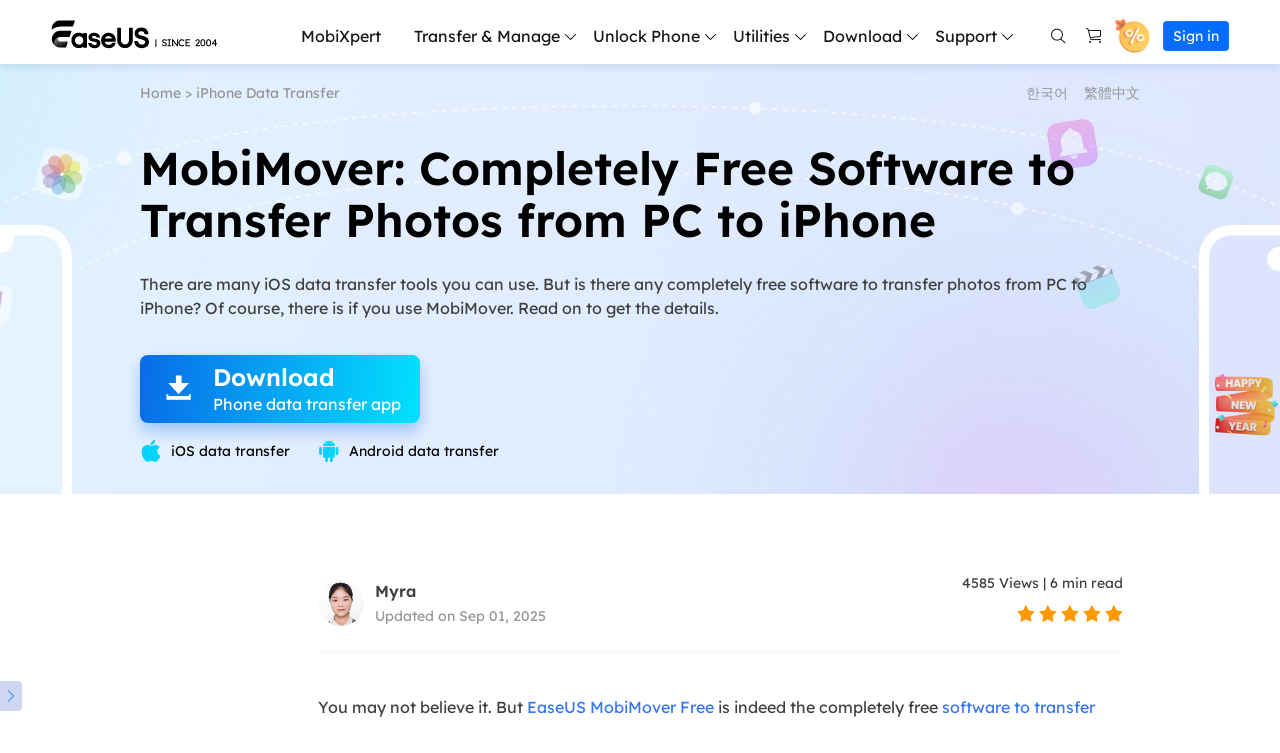

--- FILE ---
content_type: text/html; charset=utf-8
request_url: https://mobi.easeus.com/iphone-data-transfer/free-software-to-transfer-photos-from-pc-to-iphone.html
body_size: 97635
content:
<!DOCTYPE html>
<html lang="en">
    <head>
        <meta content="initial-scale=1.0,user-scalable=no,maximum-scale=1,width=device-width" name="viewport" />
        <meta content="telephone=no" name="format-detection" />
        <meta content="black" name="apple-mobile-web-app-status-bar-style" />
        <meta content="yes" name="apple-mobile-web-app-capable" />
        <meta http-equiv="Content-Type" content="text/html; charset=utf-8" />
        <link type="text/css" rel="stylesheet" href="/default2/css/base.css" />
        <link type="text/css" rel="stylesheet" href="/default2/2019/css/article/article.css" />
        <link rel="shortcut icon" href="/images_2016/fav.ico" mce_href="/images_2016/fav.ico" type="image/x-icon" />    
        <script type="text/javascript" language="javascript" src="/default/js/jquery.js" data-cfasync="false"></script>
        <script type="text/javascript" language="javascript" src="/default/js/globle.js"></script>
        <title>MobiMover: Completely Free Software to Transfer Photos from PC to iPhone - EaseUS</title>
        <meta name="keywords" content="Free software to transfer photos from PC to iPhone, transfer photos from PC to iPhone without iTunes free" />
        <meta name="description" content="There are many iOS data transfer tools you can use. But is there any completely free software to transfer photos from PC to iPhone? Of course, there is if you use MobiMover. Read on to get the details." />
        <meta name="robots" content="max-image-preview:large, max-snippet:-1, max-video-preview:-1" />
        <link rel="canonical" href="https://mobi.easeus.com/iphone-data-transfer/free-software-to-transfer-photos-from-pc-to-iphone.html" />
       <meta property="og:description" content="There are many iOS data transfer tools you can use. But is there any completely free software to transfer photos from PC to iPhone? Of course, there is if you use MobiMover. Read on to get the details."/>
       <meta property="og:locale" content="en_US"/>
       <meta property="og:type" content="article"/>
       <meta property="og:site_name" content="EaseUS"/>
       <meta property="og:url" content="https://mobi.easeus.com/iphone-data-transfer/free-software-to-transfer-photos-from-pc-to-iphone.html" />
       <meta property="twitter:site" content="@easeus_software"/>
       <meta property="twitter:card" content="summary_large_image"/>
       <meta property="twitter:creator" content="@easeus_software"/>
       <meta name="twitter:description" content="There are many iOS data transfer tools you can use. But is there any completely free software to transfer photos from PC to iPhone? Of course, there is if you use MobiMover. Read on to get the details." />
       <meta property="article:section" content="iPhone Data Transfer"/>
       <meta property="article:published_time" content="2025-09-01 16:45:48"/>
       <meta property="article:modified_time" content="2025-09-01 16:45:48"/>
       <meta property="article:updated_time" content="2025-09-01 16:45:48"/>
       <meta property="og:title" content="MobiMover: Completely Free Software to Transfer Photos from PC to iPhone" />
       <meta name="twitter:title" content="MobiMover: Completely Free Software to Transfer Photos from PC to iPhone" />
       <meta property="og:image" content="https://mobi.easeus.com/images/en/screenshot/mobimover-win/one-click-transfer/device-to-computer-1.png" />
       <meta property="og:secure_url" content="https://mobi.easeus.com/images/en/screenshot/mobimover-win/one-click-transfer/device-to-computer-1.png" />
       <meta property="twitter:image" content="https://mobi.easeus.com/images/en/screenshot/mobimover-win/one-click-transfer/device-to-computer-1.png" />
       <link rel="amphtml" href="https://mobi.easeus.com/amp/iphone-data-transfer/free-software-to-transfer-photos-from-pc-to-iphone.html" />
        <link rel="alternate" href="https://www.easeus.co.kr/iphone-data-transfer/free-software-to-transfer-photos-from-pc-to-iphone.html" hreflang="ko"/>
        <link rel="alternate" href="https://mobi.easeus.com/tw/iphone-data-transfer/free-software-to-transfer-photos-from-pc-to-iphone.html" hreflang="zh-tw"/>
        <link rel="alternate" href="https://mobi.easeus.com/iphone-data-transfer/free-software-to-transfer-photos-from-pc-to-iphone.html" hreflang="en"/>
        <script type="application/ld+json">
                {
                "@context": "https://schema.org",
                "@type": "Article",
                "mainEntityOfPage": {
                "@type": "WebPage",
                "@id": "https://mobi.easeus.com/iphone-data-transfer/free-software-to-transfer-photos-from-pc-to-iphone.html"
                },
                "headline": "MobiMover: Completely Free Software to Transfer Photos from PC to iPhone - EaseUS",
                "image": [
                "https://mobi.easeus.com/images/en/screenshot/mobimover-win/one-click-transfer/device-to-computer-1.png"
                ],
                "datePublished": "Sep 12, 2017",
                "dateModified": "Sep 01, 2025",
                "author": [
{
                                "@type": "Person",
                                "name": "Myra",
                                "url": "https://mobi.easeus.com/author/myra.html"
                     }],
                "publisher": {
                "@type": "Organization",
                "name": "EaseUS",
                "logo": {
                "@type": "ImageObject",
                "url":"https://mobi.easeus.com/images_2016/easeus-logo-s.png"
                }
                },
                "description": "There are many iOS data transfer tools you can use. But is there any completely free software to transfer photos from PC to iPhone? Of course, there is if you use MobiMover. Read on to get the details."
               }
       </script>
        <script type="application/ld+json">
                {
                "@context": "https://schema.org",
                "@type": "BreadcrumbList",
                "itemListElement":[{
			"@type": "ListItem",
			"position":1,
			"name":"EaseUS",
			"item":"https://mobi.easeus.com"
                },{
			"@type": "ListItem",
			"position":2,
			"name":"iPhone Data Transfer",
			"item":"https://mobi.easeus.com/iphone-data-transfer/"
                },{
			"@type": "ListItem",
			"position":3,
			"name":"MobiMover: Completely Free Software to Transfer Photos from PC to iPhone"
                }]
                }
       </script>
     </head>
 <body>
    <!--header start--><!--header start-->
<div class="header_2024">
  <div class="wrap">
    <div class="logo_out">
      <a href="/" class="logo">&nbsp;</a>
      <div class="close_box">
        <div class="close">
          <div>&nbsp;</div>
          <div>&nbsp;</div>
          <div>&nbsp;</div>
        </div>
      </div>
    </div>
    <div class="nav_box">
      <ul class="nav">
        <li><a class="nav_a has_no_child" href="/mobitoolkit/" onclick="gtag('event', 'navigation', { 'event_category' : 'mobixpert','event_label' : 'mobixpert'});">MobiXpert</a></li>
        <li>

          <span class="nav_a">Transfer & Manage</span>
          <div class="pro_content">
                        <div class="box_all2">
                <div class="bg_box">
                          <div class="top">
                  <div class="w">
                    <div class="icon_t"><span><img src="/images_2019/product/all_icon/mobimover.svg" width="40" height="40" alt="" /></span><p class="t"><a href="/phone-transfer/mobimover.html" onclick="gtag('event', 'navigation', { 'event_category' : 'transfer_manage','event_label' : 'mobimover'});">MobiMover</a></p></div>
                    <p class="d2">Transfer, manage, and back up iPhone/<br />iPad/iPod Data.</p>
                  </div>
                  <div class="btn"><a href="https://down.easeus.com/product/mobimover_trial_setup?download_en_mmtrial_navigation" name="mmtrial" data-button_type="download_en_mmtrial_navigation" onclick="gtag('event', 'mobimover_download', { 'event_category' : 'navigation','event_label' : 'winpro_download'});" class="btn_nav download_pop_show"><i class="iconfont">&#xe761;</i>For Win</a>
                                <a class="bor download_pop_show btn_nav" href="https://down.easeus.com/product/mac_mobimover_trial?download_en_mmmactrial_navigation" name="mmmactrial" data-button_type="download_en_mmmactrial_navigation"onclick="gtag('event', 'mobimover_download', { 'event_category' : 'navigation','event_label' : 'macpro_download'});"><i class="iconfont">&#xe761;</i>For Mac</a></div></div>
                <div class="bottom">
                  <div class="box">
                    <div class="icon_t"><span><img src="/images_2019/product/all_icon/mobimover.svg" width="26" height="26" alt="" /></span><p class="t"><a href="/phone-transfer/mobimover-free.html" onclick="gtag('event', 'navigation', { 'event_category' : 'transfer_manage','event_label' : 'mobimoverfree'});">MobiMover Free</a></p></div>
                    <p class="d">Free iPhone data transfer software</p>
                  </div>
                  <div class="box">
                    <div class="icon_t"><span><img src="/images_2019/product/all_icon/whatsapp.svg" width="26" height="26" alt="" /></span><p class="t"><a href="/chat-transfer/" onclick="gtag('event', 'navigation', { 'event_category' : 'transfer_manage','event_label' : 'chattrans'});" >ChatTrans</a></p><i class="new no2">NEW</i></div>
                    <p class="d">Transfer WhatsApp Chats between iOS & Android</p>
                  </div>
                </div>
                </div>
                        </div>
                    </div>
        </li>
        <li>  <span class="nav_a">Unlock Phone</span>
             <div class="pro_content">
                         <div class="box_all2">
                <div class="bg_box">
                <div class="bottom">
                  <div class="box">
                    <div class="icon_t"><span><img src="/images_2019/product/all_icon/mobiunlock.svg" width="26" height="26" alt="" /></span><p class="t"><a href="/unlock-iphone/" onclick="gtag('event', 'navigation', { 'event_category' : 'unlock_phone','event_label' : 'mobiunlock'});">MobiUnlock</a></p><i class="new">HOT</i></div>
                    <p class="d">Unlock iPhone to remove Apple ID & screen passcode.</p>
                  </div>
                  <div class="box">
                    <div class="icon_t"><span><img src="/images_2019/product/all_icon/mobiUnlock-for-android-logo.svg" width="26" height="26" alt="" /></span><p class="t"><a href="/phone-unlock/" onclick="gtag('event', 'navigation', { 'event_category' : 'unlock_phone','event_label' : 'mobiunlock_android'});">MobiUnlock for Android</a></p></div>
                    <p class="d">Unlock Android phone lock screen & Samsung FRP lock.</p>
                  </div>
                </div>
                </div>
                        </div>
                    </div>
        </li>
        <li>     <span class="nav_a">Utilities</span>
              <div class="pro_content">
            <div class="box_all2 r_dq">
                <div class="bg_box">
                <div class="bottom">
                  <div class="box_in">
                  <div class="box">
                    <div class="icon_t"><span><img src="/images_2019/product/all_icon/ios-system-repair.svg" width="26" height="26" alt="" /></span><p class="t"><a href="/mobitoolkit/ios-system-repair.html" onclick="gtag('event', 'navigation', { 'event_category' : 'utilities','event_label' : 'ios_systemrepair'});">iOS System Repair</a></p><i class="new">HOT</i></div>
                    <p class="d">Your best expert to fix all iOS system problems</p>
                  </div>
                  <div class="box">
                    <div class="icon_t"><span><img src="/images_2019/product/all_icon/mobianygo.svg" width="26" height="26" alt="" /></span><p class="t"><a href="/location-changer/" onclick="gtag('event', 'navigation', { 'event_category' : 'utilities','event_label' : 'mobianygo'});">MobiAnyGo</a></p></div>
                    <p class="d">Set virtual location on your iPhone/iPad</p>
                  </div>
                  </div>
                  <div class="box_in">
                  <div class="box">
                    <div class="icon_t"><span><img src="/images_2019/product/all_icon/ringroneeditor.svg" width="26" height="26" alt="" /></span><p class="t"><a href="/iphone-ringtone-maker/" onclick="gtag('event', 'navigation', { 'event_category' : 'utilities','event_label' : 'ringtone_editor'});">Ringtone Editor</a></p></div>
                    <p class="d">Make ringtones for iPhone in the way you prefer</p>
                  </div>
                  <div class="box">
                    <div class="icon_t"><span><img src="/images_2019/2025/7-2/logo_partner.png" width="26" height="26" alt="" /></span><p class="t"><a href="/partner-software/iphone-eraser.html" >iPhone Eraser</a></p></div>
                    <p class="d">Erase sentive data from iPhone/iPad</p>
                  </div>
                  </div>
                </div>
                </div>
                        </div>
                    </div>
        </li>
		   <li>
                    <span class="nav_a">Download</span>
                    <div class="pro_content">

                <div class="box_all2 r_dq download">
                  <div class="bg_box">
                  <div class="li">
                    <p>MobiXpert</p><div class="btn"><a href="https://down.easeus.com/product/mobixpert?download_en_mtkp_navigation" name="mtkp" data-button_type="download_en_mtkp_navigation" onclick="gtag('event', 'mobixpert_download', { 'event_category' : 'navigation','event_label' : 'download'});" class="btn_nav download_pop_show"><i class="iconfont">&#xe761;</i>For Win</a></div>
                  </div>
                  <div class="li">
                    <p>MobiMover</p><div class="btn"><a href="https://down.easeus.com/product/mobimover_trial_setup?download_en_mmtrial_navigation" name="mmtrial" data-button_type="download_en_mmtrial_navigation" onclick="gtag('event', 'mobimover_download', { 'event_category' : 'navigation','event_label' : 'wintrial_download'});" class="btn_nav download_pop_show"><i class="iconfont">&#xe761;</i>For Win</a><a class="bor download_pop_show btn_nav" href="https://down.easeus.com/product/mac_mobimover_trial" name="mmmactrial" onclick="gtag('event', 'mobimover_download', { 'event_category' : 'navigation','event_label' : 'mactrial_download'});"><i class="iconfont">&#xe761;</i>For Mac</a></div>
                  </div>
                  <div class="li">
                    <p>MobiUnlock</p><div class="btn"><a href="https://down.easeus.com/product/mobiunlock?download_en_mobiunlock_navigation" name="mobiunlock" data-button_type="download_en_mobiunlock_navigation" onclick="gtag('event', 'mobiunlock_trial_download', { 'event_category' : 'navigation','event_label' : 'win_download'});" class="btn_nav download_pop_show"><i class="iconfont">&#xe761;</i>For Win</a><a class="bor download_pop_show btn_nav" href="https://down.easeus.com/product/mac_mobiunlock" name="macmobiunlock" onclick="gtag('event', 'mobiunlock_trial_download', { 'event_category' : 'navigation','event_label' : 'mac_download'});"><i class="iconfont">&#xe761;</i>For Mac</a></div>
                  </div>
                                <div class="li">
                    <p>MobiUnlock for Android</p><div class="btn"><a href="https://down.easeus.com/product/mobiunlock_android?download_en_mobiunlock_android_navigation" name="mobiunlock_android" data-button_type="download_en_mobiunlock_android_navigation" onclick="gtag('event', 'mobiunlock_android_trial_download', { 'event_category' : 'navigation','event_label' : 'win_download'});" class="btn_nav download_pop_show"><i class="iconfont">&#xe761;</i>For Win</a><a class="bor download_pop_show btn_nav" href="https://down.easeus.com/product/mac_mobiunlock_android" name="mac_mobiunlock_android" onclick="gtag('event', 'mobiunlock_android_trial_download', { 'event_category' : 'navigation','event_label' : 'mac_download'});"><i class="iconfont">&#xe761;</i>For Mac</a></div>
                  </div>
                  <div class="li">
                    <p>ChatTrans</p><div class="btn"><a href="https://down.easeus.com/product/chattrans?download_en_chattrans_navigation" name="chattrans" data-button_type="download_en_chattrans_navigation" onclick="gtag('event', 'chattrans_download', { 'event_category' : 'navigation','event_label' : 'download'});" class="btn_nav download_pop_show"><i class="iconfont">&#xe761;</i>For Win</a></div>
                  </div>
                    <div class="li">
                    <p>iOS System Repair</p><div class="btn"><a href="https://down.easeus.com/product/mobixpert_system_repair?download_en_ios_systemrepair_navigation" name="ios_systemrepair" data-button_type="download_en_ios_systemrepair_navigation" onclick="gtag('event', 'ios_systemrepair_download', { 'event_category' : 'navigation','event_label' : 'download'});" class="btn_nav download_pop_show"><i class="iconfont">&#xe761;</i>For Win</a></div>
                  </div>
                                <div class="li">
                    <p>MobiAnyGo</p><div class="btn"><a href="https://down.easeus.com/product/mobianygo?download_en_mobianygo_navigation" name="mobianygo" data-button_type="download_en_mobianygo_navigation" onclick="gtag('event', 'mobianygo_trial_download', { 'event_category' : 'navigation','event_label' : 'download'});" class="btn_nav download_pop_show"><i class="iconfont">&#xe761;</i>For Win</a></div>
                  </div>

                                <div class="li">
                    <p>Ringtone Editor</p><div class="btn"><a href="https://down.easeus.com/product/ringtone_editor?download_en_ringtone_navigation" name="ringtone" data-button_type="download_en_ringtone_navigation" onclick="gtag('event', 'ringtone_trial_download', { 'event_category' : 'navigation','event_label' : 'download'});" class="btn_nav download_pop_show"><i class="iconfont">&#xe761;</i>For Win</a></div>
                  </div>
                </div>
                        </div>
                    </div>
                </li>
        <li>
          <span class="nav_a">Support</span>
          <div class="pro_content">
            <div class="box_all">
              <div class="list_box">
                <div class="arrow">&nbsp;</div>
                <div class="list">
                  <a class="li" href="https://www.easeus.com/support-center/" rel="nofollow" data-event_label="Public_TopNavigation" data-event="elearn_more_support_center">
                    <div class="icon support2">&nbsp;</div>
                    <div class="word">
                      <div class="t">Support Center</div>
                      <div class="d">Guides, License, Contact</div>
                    </div>
                  </a>
                  <a class="li" href="https://www.easeus.com/download.htm" data-event_label="Public_TopNavigation" data-event="elearn_more_download">
                    <div class="icon support3">&nbsp;</div>
                    <div class="word">
                      <div class="t">Download</div>
                      <div class="d">Download installer</div>
                    </div>
                  </a>
                  <a class="li" href="https://www.easeus.com/support-center/livechat-tech.html" rel="nofollow" data-event_label="Public_TopNavigation" data-event="elearn_more_chat support">
                    <div class="icon support1">&nbsp;</div>
                    <div class="word">
                      <div class="t">Chat Support</div>
                      <div class="d">Chat with a Technician</div>
                    </div>
                  </a>
                  <span class="li livechat_window_pop_3" href="https://www.easeus.com/easeus-customer-service-privacy-statement.html" rel="nofollow" data-event_label="Public_TopNavigation" data-event="elearn_more_pre_sales_inquiry">
                      <div class="icon support4">&nbsp;</div>
                      <div class="word">
                          <div class="t">Pre-Sales Inquiry</div>
                          <div class="d">Chat with a Sales Rep</div>
                      </div>
                  </span>
                  <a class="li" href="https://www.easeus.com/support/remote-assistance-new.html" rel="nofollow">
                    <div class="icon support5">&nbsp;</div>
                    <div class="word">
                      <div class="t">Premium Service</div>
                      <div class="d">Solve fast and more</div>
                    </div>
                  </a>
                </div>
              </div>
            </div>
          </div>
        </li>
      </ul>
      <div class="search_box">
        <a class="icons search " href="/search.html" rel="nofollow" >&nbsp;</a>
        <a class="icons buy" href="/store.html" rel="nofollow"  onclick="gtag('event', 'navigation', { 'event_category' : 'store','event_label' : 'store'});" >&nbsp;</a>
        <!-- store页面 -->
        <a class="icons offer" href="https://www.easeus.com/campaign/2025-store-new.html?coupon=NEWYEAR2026&off=68" target="_blank"><span></span></a>
        <div class="account_center_box pc"></div>
        <div class="account_center_box mobi"></div>
      </div>
    </div>
  </div>
</div>
<script>
  (function(){
    window.ispc_fun=window.ispc_fun || function(){}
    var nav=$('.header_2024 .nav_box');
    var close=$('.header_2024 .close_box');
    var header_2024=$('.header_2024');
    var body=$('body');
    var header_ispc=ispc_fun(1250);
    $(window).resize(function(){
      header_ispc=ispc_fun(1250);
      if(header_ispc){
        nav.removeAttr('style');
        close.removeClass('current');
      }
    })
    //
    $('.header_2024 .nav > li').mouseenter(function(){
      if(header_ispc){
        var width=$(this).find('.list_box:eq(0)').width()/2-12;
        $(this).addClass('current').find('.pro_content:not(.custon)').css({marginLeft:'-'+width+'px'});
        $('.header_2024 .li.arr.in').removeClass('in').parent().find('.side_box').remove();
      }
    }).mouseleave(function(){
      if(header_ispc){
        $(this).removeClass('current');
        //重置背景的位置
        var list=$(this).find('.list_box .list');
        if(list.children().eq(0).hasClass('title')){
          list.find('.bg_arr').css({top:'24px'});
        }else{
          list.find('.bg_arr').css({top:'0px'});
        }
        //
        $(this).find('.side_box').removeClass('current');
        $(this).find('.box_all').removeClass('current in');
        $(this).find('.pro_content:not(.custon)').removeAttr('style');
        //
        $('.header_2024 .box_all').each(function(){
          $(this).find('.title_li .li').removeClass('current').eq(0).addClass('current');
          $(this).find('.bg_arr_title').removeAttr('style');
          $(this).find('.title_show').addClass('hidden').eq(0).removeClass('hidden');
        })
      }
    })
    $('.header_2024 .box1 .list_box li').each(function(){
      $(this).find('.list').each(function(){
        var list=$(this);
        $(this).append('<div class="bg_arr"></div>');
        var bg_arr=$(this).find('.bg_arr');
        $(this).find('.li').each(function(i){
          $(this).mouseenter(function(){
            if(header_ispc){
              var top=$(this).offset().top-list.offset().top;
              bg_arr.css({top:top});
            }
          })
        })
      })
      $(this).mouseenter(function(){
        if(header_ispc){
          $(this).addClass('current');
        }
      }).mouseleave(function(){
        if(header_ispc){
          $(this).removeClass('current');
        }
      })
    })
    $('.header_2024 .box_all').each(function(){
      var that=this;
      var side_box=$(this).find('.side_box');
      var list=$(this).find('.list_box .list');
      if(list.children().eq(0).hasClass('title')){
        list.append('<div class="bg_arr" style="top:24px"></div>');
      }else{
        list.append('<div class="bg_arr"></div>');
      }
      var bg_arr=list.find('.bg_arr');
      list.find('.li').each(function(i){
        $(this).mouseenter(function(){
          if(header_ispc){
            $(that).addClass('current');
            if($(this).hasClass('arr')){
              if(!$(that).hasClass('in')){
                setTimeout(function(){
                  $(that).addClass('in');
                },300)
              }
            }else{
              $(that).removeClass('in');
              //sx add
              side_box.removeClass('current');
            }
            //bg_arr移动
            var top=$(this).offset().top-list.offset().top;
            bg_arr.css({top:top});
            //end
          }
        })
      })
      list.find('.li.arr').each(function(i){
        $(this).mouseenter(function(){
          if(header_ispc){
            side_box.removeClass('current');
            side_box.eq(i).addClass('current');
          }
        })
      })
      var title_li=$(this).find('.list_box .title_li');
      if(title_li.length>0){
        $(title_li).append('<div class="bg_arr_title"></div>');
        var bg_arr_title=$('.header_2024 .bg_arr_title');
        var title_show=list.find('.title_show');
        title_li.find('.li').each(function(i){
          $(this).mouseenter(function(){
            if(header_ispc){
              $(this).addClass('current').siblings('.li').removeClass('current');
              title_show.eq(i).removeClass('hidden').siblings('.title_show').addClass('hidden');
              side_box.removeClass('current');
              $(that).removeClass('in current');
              //bg_arr_title移动
              var top=$(this).offset().top-title_li.offset().top;
              bg_arr_title.css({top:top});
              //end
            }
          })
        })
      }
    })
    $('.header_2024 .nav_a').click(function(){
      if(!header_ispc){
        var parent=$(this).parent();
        var pro_content=$(this).next('.pro_content');
        if(parent.hasClass('wap_current')){
          parent.removeClass('wap_current');
          pro_content.hide();
        }else{
          parent.addClass('wap_current');
          pro_content.show()
        }
        parent.siblings().removeClass('wap_current').find('.pro_content').hide()
        return false;
      }
    })
    $('.header_2024 .box_all').each(function(){
      var that=this;
      var side_box=$(that).find('.side_box').clone();
      $(this).find('.li.arr').each(function(i){
        $(this).click(function(){
          if(!header_ispc){
            if(!$(this).hasClass('in')){
              $(this).addClass('in').after(side_box.eq(i));
            }
            if($(this).hasClass('current')){
              $(this).removeClass('current')
              $(this).next('.side_box').hide();
            }else{
              $(this).addClass('current')
              $(this).next('.side_box').show();
            }
            return false;
          }
        })
      })
    })
    close.click(function(){
      if(!header_ispc){
        if($(this).hasClass('current')){
          $(this).removeClass('current')
          header_2024.removeClass('current')
          body.css({overflow:'auto'});
          nav.hide()
        }else{
          $(this).addClass('current')
          header_2024.addClass('current')
          body.css({overflow:'hidden'});
          nav.show()
        }
      }
    });
    //事件埋点
    $('.header_2024 .nav > li').each(function(){
      var e_class_1='';
      $(this).find('> .nav_a').each(function(){
        e_class_1=$.trim($(this).text());
        if(this.tagName!=='A'){
          return true;
        }
        $(this).attr({
          'data-e_event':'WebTopNavigationBarProductClick'
        })
        $(this).data('e_class_1',e_class_1);
        return true;
      });
      var all_class_2=[];
      $(this).find('.list_box').each(function(){
        $(this).find('.list .li').each(function(){
          $(this).attr({
            'data-e_event':'WebTopNavigationBarProductClick'
          })
          $(this).data('e_class_1',e_class_1);
          var e_class_2=$.trim($(this).find('.t').text());
          $(this).data('e_class_2',e_class_2)
          if($(this).hasClass('arr')){
            all_class_2.push(e_class_2);
          }
        })
      });
      $(this).find('.side_box').each(function(index){
        $(this).find('a').each(function(){
          $(this).attr({
            'data-e_event':'WebTopNavigationBarProductClick'
          })
          $(this).data('e_class_1',e_class_1);
          $(this).data('e_class_2',all_class_2[index]);
          $(this).data('e_class_3',$.trim($(this).text()));
        });
      });
    })
    //埋点end
  })();
</script>

<!--header end--><!--header end--><style>
    .article_banner_230403{background: url("/images_2019/article/2024/banner-bg-mm.jpg") no-repeat center top;  min-height: 430px; padding-bottom: 1rem;}
    .article_banner_230403 .nav{display: flex;justify-content: space-between;align-items: center;margin-bottom: 1rem; padding-top: 0.5rem;}
    .article_banner_230403 .nav .link{color:#969696;font-size: 0.35rem;line-height: 0.45rem;}
    .article_banner_230403 .nav .link a{color:#969696;}
    .article_banner_230403 .nav .lang_link{display: flex;align-items: center;}
    .article_banner_230403 .nav .lang_link a{color: #969696;font-size: 0.35rem;line-height: 0.45rem;margin-left: 0.8rem;}
    .article_banner_230403 .nav a:hover{color: #3575F5;}
    .article_banner_230403 .word_box{}
    .article_banner_230403 .word_box h1{font-size: 1.15rem;line-height: 1.3rem;margin-bottom: 0.65rem;color: #000;}
    .article_banner_230403 .word_box .des{font-size: 0.4rem;line-height: 0.6rem;margin-bottom: 0.875rem;color: #40403F;}
    .article_banner_230403 .word_box .botton_box_210413{display:flex;justify-content: center;}
	.article_banner_230403  .button_box_2300728 .rank span { color: #000000;}
    @media(min-width:1921px){
        .article_banner_230403{background-size:cover;}
    }
    @media(max-width:1000px){
        .article_banner_230403{padding: 2rem 0;height: auto;background: #F2F0FF;}
        .article_banner_230403 .wrap{padding-top: 0;height: auto;}
        .article_banner_230403 .nav .link{font-size: 0.7rem;line-height: 1.05rem;}
        .article_banner_230403 .nav{display: block;margin-bottom: 0.5rem;}
        .article_banner_230403 .nav .link{margin-bottom: 0.5rem;}
        .article_banner_230403 .nav .lang_link a{margin-left:0;margin-right: 0.8rem;font-size: 0.7rem;line-height: 1.05rem;}
        .article_banner_230403 .word_box{width: auto;max-width: none;}
        .article_banner_230403 .word_box h1{font-size: 1.2rem;line-height: 1.8rem;font-weight: bold;margin:0 0 0.95rem 0;}
        .article_banner_230403 .word_box .des{font-size: 0.75rem;line-height: 1.35rem;margin:0.7rem 0 0.325rem 0;}
        .article_banner_230403 .word_box .botton_box_210413{display: block;}
        .article_banner_230403 .word_box .botton_box_210413 .inline_block{margin: 0.8rem 0 0 0;}
    }
</style>
<div class="article_banner_230403">
    <div class="wrap_1000">
      <div class="nav">
          <div class="link"><a href="/">Home</a> > <a href="/iphone-data-transfer/">iPhone Data Transfer</a></div>
      </div>
		<style>
    			.lang_link_20230613{display: flex;align-items: center;justify-content:flex-end; position: absolute; top: 20px; right: 0}
    			.lang_link_20230613 a{color: #969696;font-size: 0.35rem;line-height: 0.45rem;margin-left: 0.4rem;}
    			.lang_link_20230613 a:hover{color:#3575F5;}
			    @media(max-width:1000px){
			    .lang_link_20230613{display:none;}
			    }
    		</style>
		<div class="lang_link_20230613">
						        			        <a href="https://www.easeus.co.kr/iphone-data-transfer/free-software-to-transfer-photos-from-pc-to-iphone.html">한국어</a>
			        		        			        			        <a href="https://mobi.easeus.com/tw/iphone-data-transfer/free-software-to-transfer-photos-from-pc-to-iphone.html">繁體中文</a>
			        		        			        		        		</div>
        <div class="word_box">
               <h1 class="title">MobiMover: Completely Free Software to Transfer Photos from PC to iPhone</h1>
        <p class="des">There are many iOS data transfer tools you can use. But is there any completely free software to transfer photos from PC to iPhone? Of course, there is if you use MobiMover. Read on to get the details.</p>
         <style type="text/css">.button_box_2300728 { display: inline-block; text-align: center; }
	.button_box_2300728 .article_button_20230728 { width: 7rem; height: 1.7rem; background: linear-gradient(96deg, #096BE7 0%, #02E1FE 100%);box-shadow: 0px 8px 15px 0px rgba(9,113,232,0.33);border-radius: 0.2rem; color: #fff; display: flex; align-items: center; justify-content: center; transition: all 0.3s; }
	.button_box_2300728 .article_button_20230728 .arrow { overflow: hidden; display: inline-block; position: relative; margin-right: 0.3rem; width: 0.7rem; height: 0.7rem; font-size: 0.75rem; line-height: 0.8rem; }
	.button_box_2300728 .article_button_20230728 .arrow::after { content: '\e683\e683'; width: 100%; position: absolute; display: block; left: 0; top: -0.8rem; }
	.button_box_2300728 .article_button_20230728 .arrow_word { overflow: hidden; position: relative; margin-right: 0.3rem; height: 1.7rem; font-size: 0.75rem; line-height: 0.8rem; }
	.button_box_2300728 .article_button_20230728 .arrow_word .icons { line-height: 1.7rem; position: relative; display: block; left: 0; top: -1.7rem; text-align: center; min-width: 32px; }
	.button_box_2300728 .article_button_20230728 .btn_text { text-align: left; }
	.button_box_2300728 .article_button_20230728 .btn_text b { font-size: 0.6rem; line-height: 0.75rem; display: block; }
	.button_box_2300728 .article_button_20230728 .btn_text .tips { font-size: 0.4rem; line-height: 0.6rem; font-weight: 400; }
	.button_box_2300728 .article_button_20230728.hidden { display: none; }
	.button_box_2300728 .article_button_20230728:hover { text-decoration: none; transform: translateY(-0.125rem); }
	.button_box_2300728 .article_button_20230728:hover .arrow::after { transition: top ease-in-out .39s; top: 0; }
	.button_box_2300728 .article_button_20230728:hover .arrow_word .icons { transition: top ease-in-out .39s; top: 0; }
	.button_box_2300728 .rank { margin-top: 0.4rem; display: flex;justify-content: flex-start;}
	.button_box_2300728 .rank .iconfont { color: #03D4FB; font-size: 0.55rem; margin-right: 0.1rem; }
	.button_box_2300728 .rank span{font-size: 0.35rem; line-height: 0.6rem; font-weight: 400; color: #fff;margin:0 28px 0 5px;}
.word_content_text .button_box_2300728 .rank span{color: #161817;}
.ct_box_20221124 .button_box_2300728 .rank span{color:inherit;}
	@media(max-width:1000px){
		.button_box_2300728{display: block;}
		.button_box_2300728 .article_button_20230728{width: 100%;}
		.button_box_2300728 .rank{justify-content: center;line-height: 1rem;align-items: center}
		.button_box_2300728 .rank span{font-size: 0.6rem;}
	}
</style>
<div class="button_box_2300728"><a class="article_button_20230728 globle_system_win download_pop_show" data-category="en_mobi_mover_trial" data-event="download" data-event_label="article" href="https://down.easeus.com/product/mobimover_trial_setup" name="mmtrial"><span class="arrow_word"><i class="icons iconfont"><br />
</i></span> <span class="btn_text"> <b>Download</b> <span class="tips">Phone data transfer app</span> </span> </a> <a class="article_button_20230728 globle_system_mac hidden download_pop_show" data-category="en_mobi_mover_mac_trial" data-event="download" data-event_label="article" href="https://down.easeus.com/product/mac_mobimover_trial" name="mmmactrial"> <span class="arrow_word"><i class="icons iconfont"><br />
</i></span> <span class="btn_text"><b>Download</b><span class="tips">Phone data transfer app</span></span> </a>
<p class="rank"><i class="iconfont"></i><span>iOS data transfer </span> <i class="iconfont"></i><span>Android data transfer </span></p>
</div>
      
        </div>
</div>   
</div>

<!--end-->
<div class="article_new_content3 bgnone RobotoRegular">
	<style>
	.article_new_content3 .wrap_1000{display: flex;}
    .article_new_content3 .wrap_1000 .silder_box_right{margin-right: -21.4%; }
		@media (max-width: 1460px) {
			.article_new_content3 .wrap_1000 .silder_box_right{margin-right: -16%; }
			
		}
      @media (max-width: 1000px) {
        .article_new_content3 .wrap_1000{display: block;}
        .article_new_content3 .wrap_1000 .silder_box_right{display: none;}
      }
		
	  /*h2 start*/
        .article_new_content3 .article_new_content_left .word_content_text h2{padding:8px 0 6px 28px;position: relative;font-size: 24px !important;line-height: 34px !important; background: #F4FDFF; color: #404040;}
        .article_new_content3 .article_new_content_left .word_content_text h2:before{content:'';width: 6px;height: 100%;background-color: #0E8DFE;;display: inline-block;position: absolute;left: 0;top:0;}
      /*h2 end*/
	</style>
  <style>
      .side_article_22222{position: sticky;border-left: 0px;top: 0px; z-index: 999;height: 0px;overflow: visible;}
      .side_article_22222 .share_box{position: absolute;left: 20px;top: 70px;}
      .side_article_22222 .share_box .t{font-size: 14px;line-height: 18px;color: #40403F;margin-bottom: 12px;}
      .side_article_22222 .share_box .share{display: flex;align-items: center;}
      .side_article_22222 .share_box .share .iconfont{width: 0.675rem;height: 0.675rem;line-height: .675rem;background-color: #f4f4f8;text-align: center;border-radius: 50%;margin-right: 0.25rem;font-size: 15px;}
      .side_article_22222 .share_box .share .iconfont.share_facebook{color: #3c5998;}
      .side_article_22222 .share_box .share .iconfont.share_twitter{color: #1da1f2;}
      .side_article_22222 .share_box .share .iconfont.share_linkedin{color: #0077b5;}
      .side_article_22222 .share_box .share .iconfont.share_reddit{color: #ff4500;}
      .side_article_22222 .box_all{position: absolute;left: -300px;top: 147px;z-index: 998;background: #F0F4FF;width: 300px !important;transition: 400ms;border-radius: 6px;}
      .side_article_22222 .box_all.show{left: 12px;}
      .side_article_22222 .box_all.fixed{opacity: 0;visibility: hidden;}
      .side_article_22222 .box_all .button{width: 22px;height: 30px;border-radius: 0 4px 4px 0;position: absolute;left: 300px;top: 0px;cursor: pointer; color: rgba(14, 141, 254, 1);transition: 400ms;background-color: rgba(207, 214, 241, 1);line-height: 30px;text-align: center;font-size: 12px;}
      .side_article_22222 .box_all.show .button{left: -50px;}
      .side_article_22222 .box_all .arrow{position: absolute;width: 22px;height: 30px; line-height: 30px;text-align: center;right: 0;top: 13px;color: rgba(14, 141, 254, 1);cursor: pointer;background-color: rgba(207, 214, 241, 1);border-radius: 4px 0 0 4px;font-size: 12px;}
      .side_article_22222 .box_all .box{padding: 0px 0px 0 0px;}
      .side_article_22222 .box_all .box .t{height: 55px;line-height: 55px;font-size: 18px;font-weight: bold;margin-bottom: 22px;border-bottom: 1px solid #E5E3F7;padding: 0 22px;}
      .side_article_22222 .box_all .box .t_h2 {font-weight: 400;color: #111532; line-height: 22px; padding:10px 30px 10px 20px; cursor: pointer;  position: relative; font-size: 14px;}
      .side_article_22222 .box_all .box .t_h2.arr:after{ content:'\e6ad'; position: absolute; right:10px; font-size: 12px; cursor: pointer; top: 10px;transition: 400ms;}
      .side_article_22222 .box_all .box .t_h2.arr.arr_in:after{transform: rotate(180deg);}
      .side_article_22222 .box_all .box .t_h2.current{color: #2C70F6;}
      .side_article_22222 .box_all .box .list{margin-bottom: 0px;position: relative;overflow: hidden;padding-bottom: 24px;}
      .side_article_22222 .box_all .box .list ul li{font-size: 12px;line-height: 18px;padding: 10px 8px 10px 36px;cursor: pointer; color: #828997;*border-left: 2px solid #fff;}
      .side_article_22222 .box_all .box .list ul li.current,.side_article_22222 .box_all .box .list ul li:hover{*background:#EAF1FF;color:#3386FF;font-weight: 400; *border-left-color:#3386FF}
      .side_article_22222 .box_all .box .list ul li:hover{color: #3386FF;font-weight: 400;}
       @media(max-width:1400px){
        .side_article_22222 .share_box{display: none;} 
      }
      @media(max-width:1000px){
          .side_article_22222{display: none !important;}
      }
  </style>
  	<style>
    .side_article_22222 .share2{ padding-bottom: 0.6rem;}
    .side_article_22222 .share2 .sharethis-inline-share-buttons{align-items: center;margin-top: 0; }
    .side_article_22222 .share2 #st-1 {display: flex;}
    .side_article_22222 .share2 #st-1 .st-total{background: url("/images_2019/article/2024/bubble1.png") no-repeat;background-size: 58px 41px; color: #fff;min-height: 41px;box-sizing: border-box;margin-bottom: 0.05rem;padding: 5px 5px; width: 58px;}
    .side_article_22222 .share2 #st-1 .st-total > span.st-label{font-size: 14px;font-weight: bold;}
    .side_article_22222 .share2 #st-1 .st-total > span.st-shares{font-size: 12px;}
    .side_article_22222 .share2 #st-1 .st-btn{width: 27px;height: 27px;min-width: auto!important;border-radius: 50%;display: inline-block!important;margin-bottom: 0.375rem;margin-right: 8px;}
    .side_article_22222 .share2 #st-1 .st-btn > span,#st-1 .st-btn > img{display: none;}
    .side_article_22222 .share2 #st-1 .st-btn[data-network='facebook']{background: url("/images_2019/article/2024/icon_f.png") no-repeat;background-size: 100% 100%; margin-left: 8px;}
    .side_article_22222 .share2 #st-1 .st-btn[data-network='twitter']{background: url("/images_2019/article/2024/icon-twitter.png") no-repeat;background-size: 100% 100%;}
    .side_article_22222 .share2 #st-1 .st-btn[data-network='reddit']{background: url("/images_2019/article/2024/icon-reddit.png") no-repeat;background-size: 100% 100%;}
    .side_article_22222 .share2 #st-1 .st-btn[data-network='linkedin']{background: url("/images_2019/article/2024/icon-linkedin.png") no-repeat;background-size: 100% 100%;}
    .side_article_22222 .share2 #st-1 .st-btn[data-network='sharethis']{background: url("/images_2019/article/2024/icon-share.png") no-repeat;background-size: 100% 100%;}
    @media(max-width: 1000px){
        .side_article_22222 .share2{display: none;}
    }
</style>
  <script>
      $(function () {
        if ($(window).width() < 1550) {
            $('.side_article_22222 .box_all').removeClass('show');
        };
        var all_h =$('.word_content_text h2,.word_content_text h3');
        if (all_h.length > 0) { 
          var all_h2=[];
          var arr_check=function(self){
          var arr=$('#side_article_22222 .list .t_h2.arr');
          var ul=$('#side_article_22222 .list ul');
          if($(self).hasClass('arr_in')){
              ul.slideUp();
              arr.removeClass('arr_in')
          }else{
              ul.slideUp();
              arr.removeClass('arr_in')
              $(self).addClass('arr_in')
              $(self).next().slideDown(400);
          }
        }
        var set_html = function () {
          var h2 = '';
          var first_must_h2 = false;//第一个必须h2
          all_h.each(function (i) {
            var text = $(this).text();
            $(this).addClass('h2_20220223_' + i);
            all_h2.push('.h2_20220223_' + i);
            if (/h2/i.test($(this).prop('tagName'))) {
                first_must_h2 = true;
                h2 += '</ul><p class="t_h2 this_go_to" where="h2_20220223_' + i + '" space_top="20">'+$(this).text()+'</p><ul style="display:none">';
            } else {
                if (!first_must_h2) {
                    return true;
                }
                h2 += '<li class="this_go_to this_li" where="h2_20220223_' + i + '" space_top="20">' + $(this).text() + '</li>';
            }
          })
          h2+='</ul>';
          h2=h2.replace(/^<\/ul>|<ul style="display:none"><\/ul>/g,'');
          $('#side_article_22222 .list').html(h2);
          $('#side_article_22222 .list .t_h2').each(function(){
            var next=$(this).next().prop('tagName');
            if(/ul/i.test(next)) {
              $(this).addClass('arr')
            }
          })
        }
        set_html();
              
        var set_click = function ()    {
            $('#side_article_22222 .button').click(function () {
                $(this).parent().addClass('show');
            })
            $('#side_article_22222 .arrow').click(function () {
                $(this).parent().removeClass('show');
            })
        }
        set_click();
        $('.this_go_to').click(function () {
            var self=this;
            $(this).addClass('current').siblings().removeClass('current');
            if(/p/ig.test($(this).prop('tagName'))){
                  arr_check($(this));
            }
            return_data.scroll_move=false;
            var id = $(self).attr('where');
            var space_top = $(self).attr("space_top");
            if (typeof (space_top) == 'undefined') {
                space_top = 0;
            }
            var top = $('.' + id).offset().top - space_top;
            $('body,html').stop().animate({scrollTop: top}, 600,function(){
                return_data.scroll_move=true;
            });
            return false;
        });
            
        globleJs.fixded_scrolls('#side_article_22222 .box_all', ['.article_new_content_left']);
        all_h2=all_h2.join(',')
        var return_data=globleJs.scroll_cursor('#side_article_22222 .t_h2,#side_article_22222 .this_li',all_h2,32,function(num,len){
            //console.log(num,len)
            var dom=$('#side_article_22222 .t_h2,#side_article_22222 .this_li').eq(num-1);
            if(/li/ig.test(dom.prop('tagName'))){
                dom=dom.parent().prev();
            }
            if(!dom.hasClass('arr_in')){
                arr_check(dom);
            }
        })
      }
    })
  </script>
  <div class="side_article_22222" id="side_article_22222">
    <div class="share_box">
      <p class="t">Don’t forget to share this post!</p>
     <div class="share2">
		<div class="sharethis-inline-share-buttons"> </div>
	</div>	
	<!--
      <div class="share">
        <span class="iconfont share_facebook" target="_blank"></span>
        <span class="iconfont share_twitter" target="_blank"></span>
        <span class="iconfont share_linkedin" target="_blank"></span>
        <span class="iconfont share_reddit" target="_blank"></span>
      </div>
-->
    </div>
    <div class="box_all show">
      <div class="button iconfont"></div>
      <div class="arrow iconfont"></div>
      <div class="box">
        <p class="t">Page Table of Contents</p>
        <div class="list"></div>
      </div>
    </div>
  </div>
<!-- left side  end -->
    <div class="wrap_1000">
        <div class="article_new_content_left center">
        
    	<style>
            .user_230403{display: flex;align-items: center;justify-content: space-between;border-bottom: 1px solid #F5F5F5;padding-bottom: 20px; padding-top: 40px; margin-bottom: 1rem;}
            .user_230403 .author{display: flex;align-items: center;}
            .user_230403 .img{width: 46px;height: 46px;border-radius: 50%;margin-right: 11px;overflow: hidden;}
            .user_230403 .img img{display: inline-block;vertical-align: top;}
            .user_230403 .word{color: #969696;font-size: 0.35rem;line-height: 0.6rem;}
            .user_230403 .word .name{font-weight: bold;display: inline-block;font-size: 16px;line-height: 20px;color: #404040;margin-bottom: 6px;}
            .user_230403 .word .date{font-size: 14px;line-height: 18px;color: #969696;}
            .user_230403 .review{text-align: right;}
            .user_230403 .review .read_info{color: #404040;font-size: 14px;line-height: 18px;margin-bottom: 9px;}
            @media(max-width:1000px){
              
            }
        </style>
          <div class="user_230403">
            <div class="author">
              <div class="img"><img width="46" height="46" data-src="/images/en/icon/jing.jpg"></div>
              <div class="word">
               
  
            <a class="name" href="/author/myra.html">Myra</a> 
                <p class="date">Updated on Sep 01, 2025</p>
              </div>
            </div>
            <div class="review">
              <div class="read_info">
                <span><span class="views">0</span> Views</span> | 
                <span class="mins"><span class="min">0</span> min read</span>
              </div>
              <div class="star"></div>
            </div>
          </div>
          <script>
            $(function () {
                var views = function () {
                    var cookie_name='user_230403_view_'+document.URL;
                    var start = cookie.getcookie(cookie_name);
                    if (!start) {
                        start = globleJs.rd(200, 10000);
                    }
                    start = Number(start);
                    var set_text = function () {
                        start += globleJs.rd(1, 5);
                        if(start>10000){
                            start=10000;
                        }
                        cookie.setcookie(cookie_name, start);
                        $('.user_230403 .views').text(start);
                    }
                    set_text();
                    setInterval(function () {
                        set_text();
                    }, 10 * 1000)
                }
                views();
                var min = function () {
                    var start_name = 'user_230403_min_'+document.URL;
                    var start = cookie.getcookie(start_name);
                    if (!start) {
                        start = globleJs.rd(3, 6);
                    }
                    start = Number(start);
                    var set_text = function () {
                        cookie.setcookie(start_name, start);
                        $('.user_230403 .min').text(start);
                    }
                    set_text();
                }
                min();
                globleJs.load_script('https://www.easeus.com/default/js/acticle-rate.js',function(){
                
               
	                var star = function() {
	                  var star_name = 'user_230403_star_'+document.URL;
	                  var star = cookie.getcookie(star_name);
	                  $('.user_230403 .star').raty({
	                    path: '/images_2019/article/2024/',
	                    score: star || 5,
	                    readOnly: function() {
	                      return star ? true : false
	                    },
	                    number: 5,
	                    click: function(score, evt) {
	                      cookie.setcookie(star_name, score);
	                      $('.user_230403 .star').raty('readOnly', true);
	                    }
	                  })
	                }
	                star();
                })
            })
        </script>
            <div class="word_content">
               
                <div class="word_content_text">
					
		<!--page_content_start--><p>You may not believe it. But <a href="/phone-transfer/mobimover-free.html">EaseUS MobiMover Free</a> is indeed the completely free <a href="/iphone-data-transfer/free-software-to-transfer-photos-from-iphone-to-computer.html">software to transfer photos from iPhone to PC</a> and vice versa. Without any limitation on the feature you can use, without any limitation on the file type you can transfer, without any limitation on the number of items you can import, you can use MobiMover to transfer files between two iOS devices or between iOS device and computer <b>without any cost</b>. There are more than ten file types you can transfer, including photos, movies, home videos, TV shows, music, ringtones, audiobooks, voice memos and more, depending on the feature used. The newly released <b>iPhone 8</b>, <b>iPhone 8 Plus</b> and <b>iPhone X</b> are perfectly supported by MobiMover. Can't wait to know more? Read on.</p>

<h2>How to use the free software MobiMover to transfer photos from PC to iPhone</h2>

<p>It's no doubt that there are fewer file types you can transfer from PC to iPhone compared to the data transfer from iPhone to PC and from one iPhone to another. But it's also no doubt that photos are the files you can transfer from PC to iPhone. Other files include videos, audios, contacts, notes, Safari bookmarks. Thus you can also transfer contacts from PC to iPhone 8 from a backup of your old iPhone on your computer when you get the new device. The steps below will show you how to use MobiMover, the free software, to transfer photos from PC to iPhone easily.</p>

<p>Now, click the button below to safely download and install EaseUS MobiMover Free on your PC, then follow the steps to quickly copy photos from PC to your iPhone.</p>

<p><!--icon_content_start--><!--icon_id_2935--><style type="text/css">.button_box_2300728 { display: inline-block; text-align: center; }
	.button_box_2300728 .article_button_20230728 { width: 7rem; height: 1.7rem; background: linear-gradient(96deg, #096BE7 0%, #02E1FE 100%);box-shadow: 0px 8px 15px 0px rgba(9,113,232,0.33);border-radius: 0.2rem; color: #fff; display: flex; align-items: center; justify-content: center; transition: all 0.3s; }
	.button_box_2300728 .article_button_20230728 .arrow { overflow: hidden; display: inline-block; position: relative; margin-right: 0.3rem; width: 0.7rem; height: 0.7rem; font-size: 0.75rem; line-height: 0.8rem; }
	.button_box_2300728 .article_button_20230728 .arrow::after { content: '\e683\e683'; width: 100%; position: absolute; display: block; left: 0; top: -0.8rem; }
	.button_box_2300728 .article_button_20230728 .arrow_word { overflow: hidden; position: relative; margin-right: 0.3rem; height: 1.7rem; font-size: 0.75rem; line-height: 0.8rem; }
	.button_box_2300728 .article_button_20230728 .arrow_word .icons { line-height: 1.7rem; position: relative; display: block; left: 0; top: -1.7rem; text-align: center; min-width: 32px; }
	.button_box_2300728 .article_button_20230728 .btn_text { text-align: left; }
	.button_box_2300728 .article_button_20230728 .btn_text b { font-size: 0.6rem; line-height: 0.75rem; display: block; }
	.button_box_2300728 .article_button_20230728 .btn_text .tips { font-size: 0.4rem; line-height: 0.6rem; font-weight: 400; }
	.button_box_2300728 .article_button_20230728.hidden { display: none; }
	.button_box_2300728 .article_button_20230728:hover { text-decoration: none; transform: translateY(-0.125rem); }
	.button_box_2300728 .article_button_20230728:hover .arrow::after { transition: top ease-in-out .39s; top: 0; }
	.button_box_2300728 .article_button_20230728:hover .arrow_word .icons { transition: top ease-in-out .39s; top: 0; }
	.button_box_2300728 .rank { margin-top: 0.4rem; display: flex;justify-content: flex-start;}
	.button_box_2300728 .rank .iconfont { color: #03D4FB; font-size: 0.55rem; margin-right: 0.1rem; }
	.button_box_2300728 .rank span{font-size: 0.35rem; line-height: 0.6rem; font-weight: 400; color: #fff;margin:0 28px 0 5px;}
.word_content_text .button_box_2300728 .rank span{color: #161817;}
.ct_box_20221124 .button_box_2300728 .rank span{color:inherit;}
	@media(max-width:1000px){
		.button_box_2300728{display: block;}
		.button_box_2300728 .article_button_20230728{width: 100%;}
		.button_box_2300728 .rank{justify-content: center;line-height: 1rem;align-items: center}
		.button_box_2300728 .rank span{font-size: 0.6rem;}
	}
</style>
<div class="button_box_2300728"><a class="article_button_20230728 globle_system_win download_pop_show" data-category="en_mobi_mover_trial" data-event="download" data-event_label="article" href="https://down.easeus.com/product/mobimover_trial_setup" name="mmtrial"><span class="arrow_word"><i class="icons iconfont"><br />
</i></span> <span class="btn_text"> <b>Download</b> <span class="tips">Phone data transfer app</span> </span> </a> <a class="article_button_20230728 globle_system_mac hidden download_pop_show" data-category="en_mobi_mover_mac_trial" data-event="download" data-event_label="article" href="https://down.easeus.com/product/mac_mobimover_trial" name="mmmactrial"> <span class="arrow_word"><i class="icons iconfont"><br />
</i></span> <span class="btn_text"><b>Download</b><span class="tips">Phone data transfer app</span></span> </a>
<p class="rank"><i class="iconfont"></i><span>iOS data transfer </span> <i class="iconfont"></i><span>Android data transfer </span></p>
</div>
<!--icon_content_end--></p>

<p><!--step_content_start--><p><b>Step 1</b><strong>.</strong> Connect your iPhone to your PC running Windows 7 or later. Launch EaseUS MobiMover and select "PC to Phone" on the main interface. Then, choose "Select Files" to continue. </p>

<div class="img_box_pop pop_img"><img alt="How to transfer photos from PC to iPhone - Step 1" height="401" data-src="/images/en/screenshot/mobimover-win/one-click-transfer/computer-to-device-1.png" width="700" /></div>

<p><b>Step 2</b><strong>.</strong> With MobiMover, you can choose to transfer photos from PC to your iPhone as well as many other data types. Then, click the "Open" button to load the files. </p>

<div class="img_box_pop pop_img"><img alt="How to transfer photos from PC to iPhone - Step 2" height="401" data-src="/images/en/screenshot/mobimover-win/one-click-transfer/computer-to-device-2.png" width="700" /></div>

<p><b>Step 3</b><strong>.</strong> MobiMover will show the files you've selected on the screen. If you've missed an item, you can click "Add Contents" to import more files. Next, click the "Transfer" button to start the transfer process. </p>

<div class="img_box_pop pop_img"><img alt="How to transfer photos from PC to iPhone - Step 3" height="399" data-src="/images/en/screenshot/mobimover-win/one-click-transfer/computer-to-device-3.png" width="700" /></div>
<!--step_content_end--></p>

<p>With EaseUS MobiMover, you can also use the custom transfer features to import photos from PC to iPhone. You can learn how to use the custom transfer features form the article about how to <a href="/iphone-data-transfer/transfer-ringtones-from-computer-to-iphone-8.html">transfer ringtones from computer to iPhone 8</a>. If you are also interested in <a href="/iphone-data-transfer/transfer-videos-from-pc-to-iphone.html">how to transfer videos from PC to iPhone</a>, click here for more information.</p>

<p>If you have tried the tip above, you must have found how easy and useful MobiMover is. It's really a powerful tool that can help you out of your problems when it comes to iOS data transfer. In addition to the data transfer from PC to iPhone/iPad, you can also transfer data from iPhone/iPad to PC and from one iPhone/iPad to another like <a href="/iphone-data-transfer/transfer-videos-from-iphone-to-pc.html">importing videos from iPhone to computer</a> and transferring contacts from iPhone to iPhone. Don't hesitate to equip your PC with MobiMover and make it your good helper.</p>

<p><!--icon_content_start--><!--icon_id_2935--><style type="text/css">.button_box_2300728 { display: inline-block; text-align: center; }
	.button_box_2300728 .article_button_20230728 { width: 7rem; height: 1.7rem; background: linear-gradient(96deg, #096BE7 0%, #02E1FE 100%);box-shadow: 0px 8px 15px 0px rgba(9,113,232,0.33);border-radius: 0.2rem; color: #fff; display: flex; align-items: center; justify-content: center; transition: all 0.3s; }
	.button_box_2300728 .article_button_20230728 .arrow { overflow: hidden; display: inline-block; position: relative; margin-right: 0.3rem; width: 0.7rem; height: 0.7rem; font-size: 0.75rem; line-height: 0.8rem; }
	.button_box_2300728 .article_button_20230728 .arrow::after { content: '\e683\e683'; width: 100%; position: absolute; display: block; left: 0; top: -0.8rem; }
	.button_box_2300728 .article_button_20230728 .arrow_word { overflow: hidden; position: relative; margin-right: 0.3rem; height: 1.7rem; font-size: 0.75rem; line-height: 0.8rem; }
	.button_box_2300728 .article_button_20230728 .arrow_word .icons { line-height: 1.7rem; position: relative; display: block; left: 0; top: -1.7rem; text-align: center; min-width: 32px; }
	.button_box_2300728 .article_button_20230728 .btn_text { text-align: left; }
	.button_box_2300728 .article_button_20230728 .btn_text b { font-size: 0.6rem; line-height: 0.75rem; display: block; }
	.button_box_2300728 .article_button_20230728 .btn_text .tips { font-size: 0.4rem; line-height: 0.6rem; font-weight: 400; }
	.button_box_2300728 .article_button_20230728.hidden { display: none; }
	.button_box_2300728 .article_button_20230728:hover { text-decoration: none; transform: translateY(-0.125rem); }
	.button_box_2300728 .article_button_20230728:hover .arrow::after { transition: top ease-in-out .39s; top: 0; }
	.button_box_2300728 .article_button_20230728:hover .arrow_word .icons { transition: top ease-in-out .39s; top: 0; }
	.button_box_2300728 .rank { margin-top: 0.4rem; display: flex;justify-content: flex-start;}
	.button_box_2300728 .rank .iconfont { color: #03D4FB; font-size: 0.55rem; margin-right: 0.1rem; }
	.button_box_2300728 .rank span{font-size: 0.35rem; line-height: 0.6rem; font-weight: 400; color: #fff;margin:0 28px 0 5px;}
.word_content_text .button_box_2300728 .rank span{color: #161817;}
.ct_box_20221124 .button_box_2300728 .rank span{color:inherit;}
	@media(max-width:1000px){
		.button_box_2300728{display: block;}
		.button_box_2300728 .article_button_20230728{width: 100%;}
		.button_box_2300728 .rank{justify-content: center;line-height: 1rem;align-items: center}
		.button_box_2300728 .rank span{font-size: 0.6rem;}
	}
</style>
<div class="button_box_2300728"><a class="article_button_20230728 globle_system_win download_pop_show" data-category="en_mobi_mover_trial" data-event="download" data-event_label="article" href="https://down.easeus.com/product/mobimover_trial_setup" name="mmtrial"><span class="arrow_word"><i class="icons iconfont"><br />
</i></span> <span class="btn_text"> <b>Download</b> <span class="tips">Phone data transfer app</span> </span> </a> <a class="article_button_20230728 globle_system_mac hidden download_pop_show" data-category="en_mobi_mover_mac_trial" data-event="download" data-event_label="article" href="https://down.easeus.com/product/mac_mobimover_trial" name="mmmactrial"> <span class="arrow_word"><i class="icons iconfont"><br />
</i></span> <span class="btn_text"><b>Download</b><span class="tips">Phone data transfer app</span></span> </a>
<p class="rank"><i class="iconfont"></i><span>iOS data transfer </span> <i class="iconfont"></i><span>Android data transfer </span></p>
</div>
<!--icon_content_end--></p>
<!--page_content_end-->			
			
			
<!--page_content_end-->
		
		</div>
               
            </div>
			 <!--点赞评星-->
                <div class="helful2 clearfix">
                    <p class="title inline_block">Was This Page Helpful?</p>
                    <div class="bt inline_block" value="1" onclick="gtag('event', 'Bounce_Rate_Optimize', {'event_category': 'click_vote', 'event_label': 'vote_up'});"></div>
                    <div class="bt no inline_block" value="0" onclick="gtag('event', 'Bounce_Rate_Optimize', {'event_category': 'click_vote', 'event_label': 'vote_down'});"></div>
                    <div class="loading"> </div>
                </div>
                <!--点赞评星end-->
                 <!--start-->
            <style>
                .user_say_2021125{margin-bottom: 0.7rem; border: 1px solid #E5E5E5; margin-top: 50px;}
                .user_say_2021125 .box_all{float: left;background: #fff;max-width: 10.625rem;width: 49%;}
                .user_say_2021125.list1 .box_all{float: none;width: auto;max-width: none;padding: 0.025rem;}
                .user_say_2021125 .last{float: right;}
                .user_say_2021125 .box_all .box{margin:0.85rem 0.75rem 0.75rem; padding-left: 1.65rem;position: relative;margin: }
                .user_say_2021125 .box_all .box img{position: absolute;left: 0rem;top: 0rem;border-radius: 50%;width: 1.125rem;height: 1.125rem;}
                .user_say_2021125 .box_all .box .t{font-size: 0.5rem;line-height: 0.6rem;margin-bottom: 0.4rem;}
                .user_say_2021125 .box_all .box .t a{color: inherit;font-weight: bold;}
                .user_say_2021125 .box_all .box .t .iconfont{background: #F4F4F8;width: 0.5rem;height: 0.5rem;line-height: 0.5rem;text-align: center;font-size: 0.3rem;color: #3C5998;border-radius: 50%;text-decoration: none;}
                .user_say_2021125 .box_all .box .d{line-height: 0.75rem;margin-bottom: 0.2rem;}
                .user_say_2021125 .box_all .box .more{color: #3589FF;}
                .user_say_2021125 .box_all .box .more:after{content: '\e702';}
                @media(max-width:1000px){
                    .user_say_2021125 .box_all{float: none;width: auto;max-width: none;padding: 0.025rem;margin-top: 0.5rem;}
					 .user_say_2021125 .box_all .box .d{line-height: 0.75rem; font-size: 0.5rem;}
					 .user_say_2021125 .box_all .box .t{font-size:0.75rem;line-height:1rem;}
					 .user_say_2021125 .box_all .box .d,.user_say_2021125 .box_all .box .more{font-size:0.65rem;line-height:1rem;}
                }
            </style>
            <script>
                $(function () {
                    globleJs.height_resize('#user_say_2021125 .box');
                })
            </script>
           <div class="user_say_2021125 clearfix list1" id="user_say_2021125">
                     <div class="box_all ">
                        <div class="box">
                            <img data-src="/images/en/icon/jing.jpg" width="45" height="45">
                            <p class="t">
                                Updated by <a class="name" href="/author/myra.html">Myra</a>                                                                                                     
                                <a href="https://twitter.com/JING582550" class="iconfont" target="_blank">&#xec9c;</a>
                                                               </p>
                            <p class="d">Myra joined EaseUS in 2017. As a big fan of Apple products, she mainly focuses on iOS data transfer and iOS troubleshooting tips. Meanwhile, she is expanding her knowledge and skills in other fields like data recovery and disk management.</p>
                            <p class="more"><a href="/author/myra.html">Read full bio</a></p>
                        </div>
                    </div>
                            </div>
            <!--end-->
            <!-- start -->
            <style>
              .recommend_box_250901{border: 1px solid #E5E5E5;padding: 29px 29px 35px;color: #232323;}
              .recommend_box_250901 .t{font-size: 20px;line-height: 25px;font-weight: 600;margin-bottom: 6px;}
              .recommend_box_250901 .d{font-size: 16px;line-height: 24px;font-weight: 400;margin-bottom: 32px;}
              .recommend_box_250901 .buton_box{display: flex;column-gap: 20px;row-gap: 20px;flex-wrap: wrap;}
              .recommend_box_250901 .buton_box .button{background: linear-gradient( 90deg, #2F6DFF 0%, #9259FF 100%);border-radius: 4px;width: 232px;height: 48px;display: flex;justify-content: center;align-items: center;font-size: 16px;line-height: 20px;font-weight: 600;color: #fff;}
              .recommend_box_250901 .buton_box .button:hover{text-decoration: none;opacity: 0.95;}
              @media (max-width: 1000px) {
                .recommend_box_250901 .buton_box .button{width: 100%;max-width: 750px;height: 50px;}
              }
            </style>
            <div class="recommend_box_250901">
              <p class="t">Recommended Guides</p>
              <p class="d">Want to make the most of your iPhone? Check out our essential iOS resources for smoother updates, safe downgrades, and quick fixes to common iOS issues:</p>
              <div class="buton_box">
                <a href="https://mobi.easeus.com/ios-update-errors-and-fixes.html" class="button"><span>iOS 26 Bugs & Fixes</span></a>
                <a href="https://mobi.easeus.com/ios-update.html" class="button"><span>Update to iOS 26</span></a>
                <a href="https://mobi.easeus.com/ios-downgrade.html" class="button"><span>Downgrade iOS 26</span></a>
              </div>
            </div>
            <!-- end -->

			<!-- related article -->
	<style>
		.related_article_w24220 { margin-top: 40px;}
		.related_article_w24220 h2{padding:8px 0 6px 0px;position: relative;font-size: 22px;line-height: 34px;color: #404040; margin-bottom: 40px;}
       
		.related_article_w24220 .box_all {display: flex; flex-wrap: wrap; justify-content: space-between;}
		.related_article_w24220 .box { border-radius: 10px; border: 1px solid #E5E5E5; padding: 10px;  width: 45%; max-width: 375px; margin-bottom: 33px; }
		.related_article_w24220 .box .img { text-align: center; height: 210px;}
		.related_article_w24220 .box .img img {vertical-align: top;}
		.related_article_w24220 .box a{color: #40403F; line-height: 24px; font-weight: bold; padding:0 16px; display: inline-block; text-align: left; font-size: 18px;}
		.related_article_w24220 .box .t1{font-size: 12px; color: #707070;line-height: 14px;margin: 16px 0 10px 16px; }
		  @media (max-width: 1400px) {
			  .related_article_w24220 .box a {font-size: 0.6rem; line-height: 0.9rem; }
			 
            }
	</style>
	<div class="related_article_w24220">
		<h2>Related Articles</h2>
		<div class="box_all">
				<div class="box">
			<div class="img"><img data-src="/images/en/screenshot/phone-resource/sync-notes-from-iphone-to-mac-theme.png" width="355" height="210" alt=""/></div>
			<p class="t1">Sep 01,2025</p>
			<p><a href="/iphone-data-transfer/sync-notes-from-iphone-to-mac.html">How to Sync Notes from iPhone to Mac in 4 Ways</a></p>
		</div>	
				<div class="box">
			<div class="img"><img data-src="/images/en/screenshot/phone-resource/how-to-transfer-photos-from-iphone-to-seagate-external-hard-drive.jpg" width="355" height="210" alt=""/></div>
			<p class="t1">Sep 01,2025</p>
			<p><a href="/iphone-data-transfer/how-to-transfer-photos-from-iphone-to-seagate-external-hard-drive.html">How to Transfer Photos from iPhone to Seagate External Hard Drive</a></p>
		</div>	
				<div class="box">
			<div class="img"><img data-src="/images/en/screenshot/mobimover/export-iphone-messages-to-pdf-free.png" width="355" height="210" alt=""/></div>
			<p class="t1">Sep 01,2025</p>
			<p><a href="/iphone-data-transfer/export-iphone-text-messages-to-pdf-free.html">How to Export Text Messages from iPhone to PDF</a></p>
		</div>	
				<div class="box">
			<div class="img"><img data-src="/images/en/screenshot/phone-resource/how-to-find-iphone-backup-location.png" width="355" height="210" alt=""/></div>
			<p class="t1">Sep 01,2025</p>
			<p><a href="/iphone-data-transfer/iphone-backup-location-on-windows.html">Solved | How to Find iPhone Backup Location on Windows 10 and Mac</a></p>
		</div>	
			</div>
	</div>	
		
                    </div>
	 	<div class="silder_box_right">
          <!-- start -->
           <style>
			 
            .right_silder_230404{width: 250px;box-sizing: border-box;border-radius: 6px;text-align: center; top: 70px; margin-top: 30px;}
			.right_silder_230404 .box {padding:35px 16px 20px; background-color: #F0F4FF;}
            .right_silder_230404 .box .title{color: #000;font-size: 20px;line-height: 25px;margin-bottom: 16px;font-weight: bold;}
            .right_silder_230404 .box .img{margin-bottom: 27px;}
            .right_silder_230404 .box .img img{display: inline-block;vertical-align: top;}
            .right_silder_230404 .box .tit{font-size: 18px;line-height: 24px;margin-bottom: 10px;font-weight: bold;}
            .right_silder_230404 .box .des{font-size: 14px;line-height: 24px;margin-bottom: 25px;}
            .right_silder_230404 .box .button{display: inline-block;width: 180px;height: 46px;line-height: 46px;background: linear-gradient(270deg, #00e5ff 0%, #0a69e7 100%);border-radius: 6px;color: #fff;font-size: 16px;font-weight: bold;}
            .right_silder_230404 .box .button.hidden{display:none;}
            .right_silder_230404 .box .button:hover{text-decoration: none;opacity: 0.95;}
			
            @media (max-width: 1400px) {
              .right_silder_230404{display: none;}
              
            }
         
          </style>
          <div class="right_silder_230404">
             <div class="box">
            	<p class="title">EaseUS MobiMover</p>
            <div class="img">
              <img data-src="/images_2019/article/2024/re-mm.png" width="224" height="116" alt="">
            </div>
            <p class="tit">One-click to transfer and back up data!</p>
            <p class="des">Support iOS and Android</p>
            <a href="/phone-transfer/mobimover.html" target="_blank" class="button">Start Transferring</a>
            </div>
			 <!-- start -->
           <style>
            .right_silder1_922{ background: #F0F4FF; width: 250px;box-sizing: border-box;padding:35px 16px 14px;border-radius: 6px;text-align: center; margin-bottom: 30px; margin-top: 30px;}
			   .right_silder1_922 .t_in { text-align: left; margin-bottom: 21px; font-weight: bold; font-size: 18px; line-height: 23px;}
			   .right_silder1_922 li {display: flex; text-align: left; justify-content: space-between; margin-bottom: 28px; align-items: flex-end;}
			   .right_silder1_922 li .img { margin-left: 10px; height: 50px; }
			   .right_silder1_922 li .w p{ line-height: 20px;}
			   .right_silder1_922 li .t1{ font-size: 12px; color: #707070;; line-height: 14px; margin-bottom: 6px;}
			   .right_silder1_922 li a { color: #222323; font-size: 15px; line-height: 20px; }
          </style>
          <div class="right_silder1_922">
            <p class="t_in">Trending Topics</p>
			 <ul class="list_in">
			  <li><div class="w"><p><a href="/hub/backup-iphone.html">How to Backup iPhone</a></p></div><div class="img"><img data-src="/images_2019/article/2024/iphone-data-transfer/1.jpg" width="50" height="50" alt="" /></div></li>
			   <li><div class="w"><p><a href="/iphone-data-transfer/download-voice-memos-from-iphone.html">Download Voice Memos from iPhone</a></p></div><div class="img"><img data-src="/images_2019/article/2024/iphone-data-transfer/2.png" width="50" height="50" alt="" /></div></li>
			   <li><div class="w"><p><a href="/iphone-data-transfer/how-to-put-music-on-ipod-without-itunes.html">Put Music on iPod Without iTunes</a></p></div><div class="img"><img data-src="/images_2019/article/2024/iphone-data-transfer/3.jpg" width="50" height="50" alt="" /></div></li>
			<li><div class="w"><p><a href="/iphone-data-transfer/download-text-messages-sms-from-iphone-to-pc.html">Download Text Messages from iPhone</a></p></div><div class="img"><img data-src="/images_2019/article/2024/iphone-data-transfer/4.jpg" width="50" height="50" alt="" /></div></li>
				  <li><div class="w"><p><a href="/iphone-data-transfer/transfer-photos-from-iphone-to-external-hard-drive.html">Transfer iPhone Photos to External Hard Drive</a></p></div><div class="img"><img data-src="/images_2019/article/2024/iphone-data-transfer/5.jpg" width="50" height="50" alt="" /></div></li>
				  <li><div class="w"><p><a href="/iphone-data-transfer/transfer-videos-from-pc-to-iphone.html">Transfer Videos from PC to iPhone</a></p></div><div class="img"><img data-src="/images_2019/article/2024/iphone-data-transfer/6.jpg" width="50" height="50" alt="" /></div></li>
			  </ul> 
			  
          </div>
          <!-- end -->
		<!-- start -->
           <style>
            .right_silder2_922{  width: 250px;box-sizing: border-box; border-radius: 6px;text-align:left; margin-bottom: 30px;}
			   .right_silder2_922 .t_in { text-align: left; margin-bottom: 21px; font-weight: bold; font-size: 18px; line-height: 23px;}
			   .right_silder2_922 li { text-align: left;  margin-bottom: 9px; background: #F0F4FF; border-radius: 6px; padding: 12px; line-height: 18px; display: inline-block; }
			   .right_silder2_922 li .img { margin-left: 10px; height: 50px; }
			   .right_silder2_922 li:hover { background: #DAEDFF;}
			   .right_silder2_922 li a { color: #222323; font-size: 14px; line-height: 18px; }
          </style>
          <div class="right_silder2_922">
            <p class="t_in">iOS Transfer Tips</p>
			 <ul class="list_in">
				<li><a href="/iphone-data-transfer/transfer-files-from-iphone-to-pc-free.html">Transfer from iPhone to PC</a></li>
				<li><a href="/iphone-data-transfer/transfer-files-from-pc-to-iphone-using-usb.html">Transfer Files from PC to iPhone</a></li>
				<li><a href="/iphone-data-transfer/transfer-data-from-iphone-to-iphone-without-icloud-or-itunes.html">Transfer Data to New iPhone</a></li>
				<li><a href="/iphone-data-transfer/iphone-backup-without-itunes.html">Backup iPhone Without iTunes</a></li>
				<li><a href="/iphone-data-transfer/transfer-files-from-ipad-to-pc-with-or-without-itunes.html">Transfer Files from iPad to PC</a></li>
				<li><a href="/iphone-data-transfer/how-to-delete-photos-from-iphone-but-not-icloud.html">Delete Photos from iPhone</a></li>
				<li><a href="/iphone-data-transfer/how-to-transfer-whatsapp-from-iphone-to-iphone.html">Transfer WhatsApp to New iPhone</a></li>
				<li><a href="/iphone-data-transfer/backup-whatsapp-on-iphone-without-icloud.html">Backup WhatsApp on iPhone</a></li>
				<li><a href="/iphone-data-transfer/batch-convert-heic-to-jpg.html">Convert HEIC to HPG</a></li>
				<li><a href="/iphone-data-transfer/download-youtube-videos-to-ipad.html">Download Videos to iPad</a></li>
				 
				 
				 
			  </ul> 
			  
          </div>
          <!-- end -->
			  
			  
			  
          </div>
          <!-- end -->
        </div>
    </div>    
</div>


<style>
	body .float_totop{display: none;}
	body .float_totop2{background:  url("/images_2019/article/2024/top-2.png"); background-size:40px 107px;width:40px;height:107px;cursor:pointer;z-index:910;transition: bottom 400ms; text-align: center; position: absolute;right:50px;top: -300px;box-sizing: border-box; color: rgba(51, 169, 244, 1);}
	body .float_totop2 span {transform: rotate(90deg);display: inline-block;}
	body .float_totop2 .iconfont { font-size: 14px; padding: 5px 0; display: inline-block;}
	body .float_totop2.hidden{display: block;visibility: hidden;}
	.float_totop2:hover{opacity: 0.9}
	@media (max-width:1280px){
		body .float_totop2{width: 46px;height: 46px;}
		body .float_totop2 img{width: 20px;}
	}
	@media (max-width:1000px){
		body .float_totop2{display: none;}
	}

</style>
<script>
	$(function(){
		if(ispc){
			$('#float_box').append('<div class="float_totop2 hidden"><i class="iconfont"></i><span>TOP</span></div>');
			$(window).scroll(function(){//totop滚动
				if($(window).scrollTop()>450){
					$('.float_totop2').removeClass('hidden');
				}else{
					$('.float_totop2').addClass('hidden');
				};
			});
			$('.float_totop2').click(function(){
				$('body,html').animate({scrollTop:0},600);
			});
		}
	})
</script>
<script>
    $(function () {
        //
        var helful2 = function () {
            var loading = $('.helful2 .loading');
            var url = document.URL.replace(/[?#].*/g, '');
            var get_data = function () {
                $.ajax({
                    url: 'https://www.easeus.com/ajax/doComment',
                    dataType: 'jsonp',
                    data: {
                        url: url,
                        web: 'easeus'
                    },
                    success: function (data) {
                        loading.hide();
                        data = JSON.parse(data);
                        if (data.status == 1) {
                            $('.helful2 .bl').text(data.bili);
                            globleJs.svg_circle($('#svg_circle'), 18, (data.bili) * 360 * 0.01, 3);
                        }
                    }
                })
            }
            get_data();
            $('.helful2 .bt').click(function () {
                var self = $(this);
                var value = $(this).attr('value');
                loading.show();
                $.ajax({
                    url: 'https://www.easeus.com/ajax/doComment',
                    dataType: 'jsonp',
                    data: {
                        url: url,
                        value: value,
                        web: 'easeus'
                    },
                    success: function (data) {
                        get_data();
                        data = JSON.parse(data);
                        if (data.status == 1) {
                            self.addClass('current');
                        }
                    }
                })
            })
        }
        $(window).load(function () {
            helful2();
        })
    })
</script><!--footer start--><div class="news_footer_0407">
  <div class="wrap_1200 flex-box">
    <div class="word_box">
      <strong>Get latest news and offers right to your inbox.</strong>
      <div class="info">
        Already subscribe
        <p>&nbsp;</p>
        users.
      </div>
    </div>
    <div class="form_box">
      <input type="hidden" id="ptype_val_202204" value="subscribe" />
      <input type="hidden" id="web_val_202204" value="mobi" />
      <p class="error_word" id="error_word_202204"></p>
      <input
        required=""
        check="email"
        id="email_202204"
        placeholder="Please fill in your email here "
        type="text"
        class="input"
      />
      <span id="submit_202204" class="button">Subscribe</span>
    </div>
  </div>
</div>
<div class="footer_pop_20230413 hidden">
  <div class="bg"></div>
  <div class="box">
    <div class="iconfont close">&#xe8ee;</div>
    <p class="title">Success, thanks for submitting!</p>
  </div>
</div>
<script type="text/javascript">
  // 数字动画
  $(function () {
    var tipsBox = function (options) {
      options = $.extend(
        {
          obj: null, //jq对象，要在那个html标签上显示
          str: ' 1', //字符串，要显示的内容;也可以传一段html，如: "<b style=´font-family:Microsoft YaHei;´> 1</b>"
          startSize: '16px', //动画开始的文字大小
          endSize: '30px', //动画结束的文字大小
          interval: 800, //动画时间间隔
          color: '#00B67A', //文字颜色
          weight: '400', //文字
          callback: function () {}, //回调函数
        },
        options
      );
      // 先删除一次
      if ($('#num_20230517').length > 0) {
        $('#num_20230517').remove();
      }
      $('body').append(
        "<span id='num_20230517'>" + '+' + options.str + '</span>'
      );
      var box = $('#num_20230517');
      var left = options.obj.offset().left + options.obj.width();
      var top = options.obj.offset().top - options.obj.height() / 2;
      box.css({
        position: 'absolute',
        left: left + 'px',
        top: top + 'px',
        'z-index': 9999,
        'font-size': options.startSize,
        'line-height': options.endSize,
        color: options.color,
        'font-weight': options.weight,
      });
      box.animate(
        {
          'font-size': options.endSize,
          opacity: '0',
          top: top - parseInt(options.endSize) + 'px',
        },
        options.interval,
        function () {
          box.remove();
          var num = options.str;
          typeof options.callback === 'function' &&
            options.callback.call(this, num);
        }
      );
    };
    var num = (function () {
      var n = localStorage.getItem('footer_num_20230506');
      if (n) {
        return Number(n);
      } else {
        return 50600040;
      }
    })();
    var $dom = $('.news_footer_0407 .info p');
    $dom.html(num.toLocaleString());
    var set_num = function () {
      tipsBox({
        obj: $('.news_footer_0407 .info p'),
        str: globleJs.rd(1, 9),
        callback: function (value) {
          num = num + parseInt(value);
          localStorage.setItem('footer_num_20230506', num);
          $dom.html(num.toLocaleString());
        },
      });
    };

    setInterval(function () {
      set_num();
    }, 1500);
  });
  $(function () {
    // 表单提交
    var email = $('#email_202204');
    var submit = $('#submit_202204');
    var success = $('#success_202204');
    var error_word = $('#error_word_202204');
    var footer_pop_20230413 = $('.footer_pop_20230413');
    $('.footer_pop_20230413 .close').click(function () {
      footer_pop_20230413.addClass('hidden');
    });
    var submit_fun = function () {
      this.newsletter = 'no';
      this.init = function () {
        this.submit();
      };
      this.submit = function () {
        var self = this;
        submit.click(function () {
          var email_val = globleJs.check_input(email);
          if (!email_val) {
            return false;
          }
          if (submit.hasClass('current')) {
            return false;
          }
          var ptype_val = $.trim($('#ptype_val_202204').val());
          var web_val = $.trim($('#web_val_202204').val());
          var lang = navigator.systemLanguage
            ? navigator.systemLanguage
            : navigator.language;
          var newsletter = self.newsletter;
          submit.addClass('current');
          $.ajax({
            type: 'GET',
            url:
              'https://www.easeus.com/mail/download/?email=' +
              email_val +
              '&ptype=' +
              ptype_val +
              '&web=' +
              web_val +
              '&lang=' +
              lang +
              '&newsletter=' +
              newsletter,
            dataType: 'jsonp',
            jsonp: 'callback',
            timeout: 40000,
            success: function (val) {
              var val = JSON.parse(val);
              val = val.info;
              if (val == 1) {
                email.val('');
                success.removeClass('hidden');
                setTimeout(function () {
                  success.addClass('hidden');
                }, 2000);
              } else if (val == 0) {
                error_word.removeClass('hidden').html("E-mail can't be empty");
              } else {
                error_word
                  .removeClass('hidden')
                  .html('Please enter a valid e-mail');
              }
            },
            complete: function () {
              submit.removeClass('current');
              footer_pop_20230413.removeClass('hidden');
            },
            error: function (val) {
              submit.removeClass('current');
              error_word
                .removeClass('hidden')
                .html('Please enter a valid e-mail');
            },
          });
        });
      };
    };
    var sb = new submit_fun();
    sb.init();
  });
</script>
<div class="footer_2023_tool">
  <div class="wrap">
    <div class="box_all">
      <div class="cell w_l">
        <div class="easeus_info">
          <a class="logo" href="https://mobi.easeus.com" target="_blank"
            >&nbsp;</a
          >
          <div class="review">
            <!-- TrustBox widget - Mini -->
            <div
              class="trustpilot-widget"
              data-locale="en-US"
              data-template-id="53aa8807dec7e10d38f59f32"
              data-businessunit-id="53e320ce0000640005793e9d"
              data-style-height="150px"
              data-style-width="100%"
              data-theme="dark"
            >
              <!-- <a href="https://www.trustpilot.com/review/easeus.com" target="_blank" rel="noopener">Trustpilot</a> -->
            </div>
            <!-- End TrustBox widget -->
          </div>
        </div>
      </div>
      <div class="cell">
        <dl>
          <dt>Company</dt>
          <dd>
            <a
              href="https://www.easeus.com/company/about-us.html"
              rel="nofollow"
              >About Us</a
            >
          </dd>
          <dd>
            <a href="https://www.easeus.com/partner/" rel="nofollow">Partner</a>
          </dd>
          <dd>
            <a href="" class="custom_login_mbfooter" rel="nofollow"
              >My Account</a
            >
          </dd>
          <dt class="margint">Support</dt>

          <dd>
            <a
              href="https://www.easeus.com/support-center/"
              rel="nofollow"
              class="link"
              target="_blank"
              >Support Center
            </a>
          </dd>
          <dd>
            <a
              href="https://www.easeus.com/download.htm"
              class="link"
              target="_blank"
              >Download
            </a>
          </dd>
          <dd>
            <a
              href="https://www.easeus.com/support-center/livechat-tech.html"
              rel="nofollow"
              class="link"
              target="_blank"
              >Chat Support</a
            >
          </dd>
          <dd>
            <a
              href="https://www.easeus.com/easeus-customer-service-privacy-statement.html"
              rel="nofollow"
              class="link livechat_window_pop_3"
              target="_blank"
              >Pre-Sales Inquiry</a
            >
          </dd>
          <dd>
            <a
              href="https://www.easeus.com/support/remote-assistance-new.html"
              rel="nofollow"
              class="link"
              target="_blank"
              >Premium Service</a
            >
          </dd>
        </dl>
      </div>
      <div class="cell">
        <dl>
          <dt>Products</dt>
          <dd><a href="/mobitoolkit/">MobiXpert</a></dd>
          <dd><a href="/phone-transfer/mobimover.html">MobiMover</a></dd>
          <dd><a href="/unlock-iphone/">MobiUnlock</a></dd>
          <dd><a href="/phone-unlock/">MobiUnlock for Android</a></dd>
          <dd><a href="/chat-transfer/">ChatTrans</a></dd>
          <dd><a href="/location-changer/">MobiAnyGo</a></dd>
          <dd><a href="/iphone-ringtone-maker/">Ringtone Editor</a></dd>
        </dl>
      </div>
      <div class="cell">
        <dl>
          <dt>Resources</dt>
          <dd>
            <a href="/iphone-data-transfer/">iPhone Data Transfer Tips</a>
          </dd>
          <dd><a href="/iphone-unlocker/">iPhone Unlocking Tips</a></dd>
          <dd><a href="/unlock-phone/">Android Unlocking Tips</a></dd>
          <dd>
            <a href="/mobile-transfer/">iPhone & Android Transfer Tips</a>
          </dd>
          <dd><a href="/whatsapp-transfer/">WhatsApp Transfer Tips</a></dd>
          <dd><a href="/ios-tips/">Phone News and Tips</a></dd>
          <dd><a href="/ios-update.html">iOS 26 Update</a></dd>
          <dd>
            <a href="/ios-update-errors-and-fixes.html">iOS 26 Update Bugs</a>
          </dd>
          <dd><a href="/ios-downgrade.html">iOS 26 Downgrade</a></dd>
        </dl>
      </div>
      <div class="cell">
        <dl>
          <dt>Social</dt>
          <dd>
            <div class="share iconfont">
              <a
                rel="noopener nofollow"
                href="https://www.youtube.com/user/EASEUSsoftware"
                target="_blank"
                class="youtube"
                ><span></span></a
              >
              <a
                rel="noopener nofollow"
                href="https://twitter.com/easeus_software"
                target="_blank"
                class="twitter"
                ><span></span></a
              >
              <a
                rel="noopener nofollow"
                href="https://www.facebook.com/easeus.global/"
                target="_blank"
                class="facebook"
                ><span></span></a
              >
              <a
                rel="noopener"
                href="https://linkedin.com/company/easeus-software-linkedin"
                target="_blank"
                class="a linkedin"
                ><span></span></a
              >
            </div>
          </dd>
        </dl>
        <div class="lang_change">
          <span class="lk"
            ><i class="dq iconfont">&#xe663;</i><span class="w">English</span
            ><i class="iconfont arr">&#xe612;</i></span
          >
          <div class="change_list">
            <ul class="list">
              <li><a href="/de/">Deutsch</a></li>
              <li><a href="/fr/">Français</a></li>
              <li><a href="/es/">Español</a></li>
              <li><a href="/br/">Português</a></li>
              <li><a href="/it/">Italiano</a></li>
              <li><a href="/tw/">繁體中文</a></li>
              <li><a href="/jp/">日本語</a></li>
            </ul>
          </div>
        </div>
      </div>
    </div>
  </div>
  <div class="last_word">
    <div class="wrap last_box">
      <div class="nav_list">
        <ul>
          <li>
            <a
              href="https://www.easeus.com/tutorial/uninstall.html"
              rel="nofollow"
              >Uninstall</a
            >
          </li>
          <li>
            <a
              href="https://www.easeus.com/sales-faq/refund-policy.html"
              rel="nofollow"
              >Refund Policy</a
            >
          </li>
          <li>
            <a href="https://www.easeus.com/legal-counsel.htm" rel="nofollow"
              >Terms & Conditions</a
            >
          </li>
          <li>
            <a href="https://www.easeus.com/do-not-sell.htm" rel="nofollow"
              >Do Not Sell</a
            >
          </li>
          <li>
            <a href="" class="custom_login_mbfooter" rel="nofollow"
              >My Account</a
            >
          </li>
        </ul>
      </div>
      <div class="box">
        <div class="safty">
          <script>
            window.loadTrustLogo = false;
            if (
              !ispc &&
              globleJs.url_in(
                [
                  '/virtual-location/',
                  '/iphone-ringtones/',
                  '/ios-tips/',
                  '/unlock-phone/',
                  '/whatsapp-transfer/',
                  '/iphone-unlocker/',
                  '/mobile-transfer/',
                  '/iphone-data-transfer/',
                  '/questions/',
                  '/hub/',
                ],
                "files"
              )
            ) {
              $("#article_hidden_20250411").addClass("hidden");
              window.loadTrustLogo = false;
            } else {
              window.loadTrustLogo = true;
            }
          </script>
          <script type="text/javascript">
            if (window.loadTrustLogo) {
              var tlJsHost =
                window.location.protocol == "https:"
                  ? "https://secure.trust-provider.com/"
                  : "http://www.trustlogo.com/";
              document.write(
                unescape(
                  "%3Cscript src='" +
                    tlJsHost +
                    "trustlogo/javascript/trustlogo.js' type='text/javascript'%3E%3C/script%3E"
                )
              );
            }
          </script>
          <script language="JavaScript" type="text/javascript">
            if (window.loadTrustLogo) {
              TrustLogo(
                "https://sectigo.com/images/seals/sectigo_trust_seal_sm_2x.png",
                "SECDV",
                "none"
              );
            }
          </script>
          <a
            href="https://www.dmca.com/Protection/Status.aspx?ID=6f87f39c-64f0-4564-88a6-3c1a79e17360"
            target="_blank"
            rel="nofollow"
            title="DMCA.com Protection Status"
            class="dmca-badge"
          >
            <img
              data-src="/images_2019/index/dmca.png"
              width="67"
              height="26"
              alt="DMCA.com Protection Status"
          /></a>
        </div>
        <p class="last_dis">
          Copyright © <span id="year">2004 - 2023</span> EaseUS. All rights
          reserved.
        </p>
      </div>
    </div>
  </div>
</div>
<script type="text/javascript">
  $(function () {
    var href = `https://accounts.easeus.com/login?locale=en-US&host=mobi.easeus.com&pageurl=https://${window.location.host}${window.location.pathname}`;
    $('.custom_login_mbfooter').attr('href', href);

    $(document).on('click', '.footer_2023_tool dt', function () {
      if (!ispc) {
        let parent = $(this).parents('dl');
        if (parent.hasClass('current')) {
          parent.removeClass('current');
        } else {
          $('.footer_2022 dl').removeClass('current');
          parent.addClass('current');
        }
        return false;
      }
    });
  });
</script>
<!--footer end-->
        <script type="text/javascript" language="javascript" src="/default/js/other.js"></script></body></html>

--- FILE ---
content_type: text/css
request_url: https://mobi.easeus.com/default2/css/base.css
body_size: 18699
content:
@font-face{font-family:'Lexend';src:url("/default/typeface/Lexend/Lexend-Light.woff2") format("woff2"),url("/default/typeface/Lexend/Lexend-Light.woff") format("woff");font-weight:300;font-style:normal;font-display:swap}@font-face{font-family:'Lexend';src:url("/default/typeface/Lexend/Lexend-Regular.woff2") format("woff2"),url("/default/typeface/Lexend/Lexend-Regular.woff") format("woff");font-weight:400;font-style:normal;font-display:swap}@font-face{font-family:'Lexend';src:url("/default/typeface/Lexend/Lexend-SemiBold.woff2") format("woff2"),url("/default/typeface/Lexend/Lexend-SemiBold.woff") format("woff");font-weight:600;font-style:normal;font-display:swap}@font-face{font-family:'Lexend';src:url("/default/typeface/Lexend/Lexend-SemiBold.woff2") format("woff2"),url("/default/typeface/Lexend/Lexend-SemiBold.woff") format("woff");font-weight:700;font-style:normal;font-display:swap}*{margin:0px;padding:0px;border:0px;list-style:none;vertical-align:baseline}*:focus{outline:none}html{-webkit-text-size-adjust:none;text-size-adjust:none;-blink-text-size-adjust:none;font-size:40px}@media (max-width: 750px){html{font-size:40px}}@media (max-width: 731.25px){html{font-size:39px}}@media (max-width: 712.5px){html{font-size:38px}}@media (max-width: 693.75px){html{font-size:37px}}@media (max-width: 675px){html{font-size:36px}}@media (max-width: 656.25px){html{font-size:35px}}@media (max-width: 637.5px){html{font-size:34px}}@media (max-width: 618.75px){html{font-size:33px}}@media (max-width: 600px){html{font-size:32px}}@media (max-width: 581.25px){html{font-size:31px}}@media (max-width: 562.5px){html{font-size:30px}}body{overflow-x:hidden}body,input,textarea{font:16px/24px 'Lexend',Arial,Calibri,sans-serif;background:#fff;color:#161817;word-break:break-word;font-weight:400}@media (max-width: 1000px){body{overflow-x:hidden}}a{zoom:1;color:#3575F5;text-decoration:none}a:hover{text-decoration:underline;color:#0082f6}.clearfix:after{content:".";display:block;height:0;clear:both;overflow:hidden}html .clearfix{*height:1%}*:first-child+html.clearfix{zoom:1}.clearfix{display:block}.clear{clear:both;height:0px;overflow:hidden;line-height:0px}input{border-radius:0;font-family:inherit}input:-moz-placeholder,textarea:-moz-placeholder{color:#acb4bf}input::-moz-placeholder,textarea::-moz-placeholder{color:#acb4bf}input:-ms-input-placeholder,textarea:-ms-input-placeholder{color:#acb4bf}input::-webkit-input-placeholder,textarea::-webkit-input-placeholder{color:#acb4bf}[v-cloak]{display:none}img{overflow:hidden}.wap_pop{overflow:hidden;height:100%}.pc_hidden{display:none}.open_chat_window{color:#007eeb;cursor:pointer}.inline_block{display:inline-block;*display:inline;zoom:1}.cursor{cursor:pointer}.pop_img{display:block;cursor:pointer}.delay400{transition-delay:400ms !important}.inline-block{display:inline-block;*display:inline;zoom:1}@media (max-width: 1000px){.phone_size_20{font-size:16px !important;line-height:24px !important}.phone_size_24{font-size:18px !important;line-height:24px !important}}.marginTop30{margin-top:.75rem}.header_logo{padding:10px 0}.header_logo.shadow{box-shadow:0px 4px 8px 0px rgba(249,249,249,0.27)}.header_logo .logo{background:url("https://www.easeus.com/images_2019/index/header_2022/logo-new.svg") center no-repeat;background-size:cover;display:block;width:6rem;height:1rem;overflow:hidden}.website_iframe{height:0;width:0;display:none}.header_2024{position:relative;z-index:100;box-shadow:0px 4px 8px 0px rgba(21,58,160,0.1);background:#fff;transition:background 200ms;z-index:1000}.header_2024.current{position:fixed;width:100%;height:100%;overflow:auto;top:0px;left:0px}.header_2024>.wrap{display:flex;justify-content:space-between;align-items:stretch;max-width:1440px;height:56px;padding-top:8px}.header_2024 .account_center_box{margin-left:12px}.header_2024 .account_center_box.pc{height:100%;display:flex;position:relative;align-items:center}.header_2024 .account_center_box.mobi{display:none}.header_2024 .account_center_box:hover .popper_box{display:block}.header_2024 .account_center_box .link_btn{background-color:#026DFF;border-radius:4px;font-size:14px;color:#fff;height:30px;line-height:30px;text-align:center;display:inline-block;padding:0 10px;white-space:nowrap}.header_2024 .account_center_box .link_btn:hover{text-decoration:none;background-color:#1988ff}.header_2024 .account_center_box .avatar_box{cursor:pointer;width:32px;height:32px;border-radius:50%;overflow:hidden}.header_2024 .account_center_box .avatar_box img{display:inline-block;vertical-align:top}.header_2024 .account_center_box .popper_box{padding:20px 16px 10px;position:absolute;right:-4px;top:44px;background-color:#fff;border:1px solid #e4e7ed;box-shadow:0px 0px 12px rgba(0,0,0,0.12);border-radius:8px;display:none;box-sizing:border-box}.header_2024 .account_center_box .popper_box .arrow{position:absolute;height:15px;top:-15px;width:100%;left:0px}.header_2024 .account_center_box .popper_box .arrow::before{content:'';width:0;height:0;border-style:solid;border-width:0 8px 8px 8px;border-color:transparent transparent #fff transparent;position:absolute;right:9px;bottom:0px}.header_2024 .account_center_box .popper_box .user_info{text-align:center;margin-bottom:10px}.header_2024 .account_center_box .popper_box .user_info .avatar{width:52px;height:52px;border-radius:50%;overflow:hidden;display:inline-block}.header_2024 .account_center_box .popper_box .user_info .user_name{color:#000;font-size:18px;line-height:24px;font-weight:600;margin:10px auto 0;text-overflow:ellipsis;white-space:nowrap;overflow:hidden;width:100px;text-align:center}.header_2024 .account_center_box .popper_box .menu{padding:5px 0;min-width:140px;white-space:nowrap}.header_2024 .account_center_box .popper_box .menu li{padding:5px 16px;color:#000;font-size:14px;font-weight:400;display:flex;justify-content:center;border-radius:3px}.header_2024 .account_center_box .popper_box .menu li.line{border-top:1px solid #ebeef5;margin:6px 0;height:1px;padding:0}.header_2024 .account_center_box .popper_box .menu li:hover{background-color:#ecf5ff}.header_2024 .account_center_box .popper_box .menu li .link{color:#000;cursor:pointer}.header_2024 .account_center_box .popper_box .menu li .link:hover{text-decoration:none}@media (max-width: 1250px){.header_2024 .account_center_box.pc{display:none}.header_2024 .account_center_box.mobi{display:block;padding:1rem .5rem 0;text-align:center;position:relative}.header_2024 .account_center_box.mobi .link_btn{width:150px;height:36px;font-size:16px;font-weight:600;line-height:36px}.header_2024 .account_center_box.mobi .link_btn:hover{background:none;color:#026DFF}.header_2024 .account_center_box.mobi .avatar_box{display:inline-block}.header_2024 .account_center_box.mobi .popper_box{top:80px;right:auto;left:50%;transform:translateX(-50%)}.header_2024 .account_center_box.mobi .popper_box .arrow::before{right:auto;left:50%;transform:translateX(-50%)}}.header_2024 .logo_out{align-self:center}.header_2024 .logo_out .logo{width:166px;height:32px;background:url("https://www.easeus.com/images_2019/index/header_2022/logo_black.svg") center no-repeat;background-size:cover;margin-right:0.5rem;text-decoration:none;position:relative;display:block;flex-shrink:0}.header_2024 .logo_out .close_box{display:none}.header_2024 .nav_box{display:flex;align-items:stretch;height:100%}.header_2024 .nav_box .nav{display:flex;flex:1}.header_2024 .nav_box .nav>li{position:relative;display:flex;align-items:center}.header_2024 .nav_box .nav>li .header_win_11{position:absolute;left:24px;top:0px;background:url("https://www.easeus.com/images_2019/index/header_2022/win11_1.png") no-repeat;width:50px;height:17px}.header_2024 .nav_box .nav>li .nav_a{font-size:16px;height:30px;line-height:30px;display:block;padding:0px 23px 0px;color:#161817;position:relative;white-space:nowrap;text-decoration:none}.header_2024 .nav_box .nav>li .nav_a:before{content:'';background:url([data-uri]) no-repeat center;background-size:cover;position:absolute;transition:transform 400ms;width:16px;height:16px;line-height:16px;text-align:center;right:4px;top:8px;font-size:14px}.header_2024 .nav_box .nav>li .nav_a.has_no_child:before{display:none}.header_2024 .nav_box .nav>li a.nav_a::after{content:"";position:absolute;width:calc(100% - 45px);height:1px;bottom:0px;left:23px;background-color:#fff;transform:scale(0, 1);transform-origin:right center;transition:transform 0.3s}.header_2024 .nav_box .nav>li a.nav_a:hover::after{transform:scale(1, 1);transform-origin:left center}.header_2024 .nav_box .nav>li .pro_content{position:absolute;left:0%;top:45px;color:#000000;max-width:0px;max-height:0px;transition:maxWidth 200ms,maxHeight 200ms;opacity:0;padding-top:12px;overflow:hidden;border-radius:8px}.header_2024 .nav_box .nav>li .pro_content a{color:inherit}.header_2024 .nav_box .nav>li .pro_content .box_all2{position:relative;background:#FFFFFF;box-shadow:0px 8px 35px 0px rgba(0,0,0,0.08);border-radius:6px;width:560px}.header_2024 .nav_box .nav>li .pro_content .box_all2 .bg_box{padding:30px}.header_2024 .nav_box .nav>li .pro_content .box_all2.download{width:435px}.header_2024 .nav_box .nav>li .pro_content .box_all2.download .bg_box{padding:30px 15px 30px 30px}.header_2024 .nav_box .nav>li .pro_content .box_all2.r_dq{left:-167px}.header_2024 .nav_box .nav>li .pro_content .box_all2 a.btn_nav{width:94px;height:26px;background:#4A81FC;border-radius:15px;color:#fff;font-size:12px;font-weight:bold;line-height:26px;display:inline-block;text-align:center}.header_2024 .nav_box .nav>li .pro_content .box_all2 a.btn_nav:first-child{margin-right:10px}.header_2024 .nav_box .nav>li .pro_content .box_all2 a.btn_nav .iconfont{font-weight:normal;margin-right:3px}.header_2024 .nav_box .nav>li .pro_content .box_all2 a.btn_nav.orange{background:#FF5A00}.header_2024 .nav_box .nav>li .pro_content .box_all2 a.btn_nav.bor{border:1px solid #4A81FC;color:#4A81FC;background:none}.header_2024 .nav_box .nav>li .pro_content .box_all2 a.btn_nav.bor:hover{color:#fff;background:#4A81FC}.header_2024 .nav_box .nav>li .pro_content .box_all2 a.btn_nav:hover{opacity:0.95;text-decoration:none}.header_2024 .nav_box .nav>li .pro_content .box_all2 .top{display:flex;border-bottom:1px solid #F3F3F3;padding-bottom:30px;justify-content:space-between;align-items:center}.header_2024 .nav_box .nav>li .pro_content .box_all2 .top .w{width:48%}.header_2024 .nav_box .nav>li .pro_content .box_all2 .top .icon_t{display:flex;align-items:center;margin-bottom:10px}.header_2024 .nav_box .nav>li .pro_content .box_all2 .top .icon_t span{display:block;width:44px;margin-right:10px}.header_2024 .nav_box .nav>li .pro_content .box_all2 .top .icon_t .t{font-size:16px;font-weight:bold;line-height:22px}.header_2024 .nav_box .nav>li .pro_content .box_all2 .top .btn{width:48%;margin-left:5%;text-align:right}.header_2024 .nav_box .nav>li .pro_content .box_all2 .top .d2{font-size:12px;line-height:20px;font-weight:300}.header_2024 .nav_box .nav>li .pro_content .box_all2 .top .btn_box{width:50%;text-align:right}.header_2024 .nav_box .nav>li .pro_content .box_all2 .bottom{padding-top:29px;display:flex;justify-content:space-between;align-items:flex-start}.header_2024 .nav_box .nav>li .pro_content .box_all2 .bottom .box_in{width:46%;min-width:235px}.header_2024 .nav_box .nav>li .pro_content .box_all2 .bottom .box_in .box{width:auto;min-width:inherit;margin-bottom:20px}.header_2024 .nav_box .nav>li .pro_content .box_all2 .bottom .box{width:46%;min-width:235px}.header_2024 .nav_box .nav>li .pro_content .box_all2 .bottom .icon_t{display:flex;align-items:center;margin-bottom:10px}.header_2024 .nav_box .nav>li .pro_content .box_all2 .bottom .icon_t span{display:block;width:26px;margin-right:10px;height:26px;position:relative}.header_2024 .nav_box .nav>li .pro_content .box_all2 .bottom .icon_t span .tag{position:absolute;background:#E11F26;color:#fff;font-size:12px;left:0;bottom:0;padding:2px;font-style:normal}.header_2024 .nav_box .nav>li .pro_content .box_all2 .bottom .icon_t .t{font-size:14px;font-weight:bold;line-height:18px}.header_2024 .nav_box .nav>li .pro_content .box_all2 .bottom .icon_t .new{width:30px;height:14px;background:#FF324D;border-radius:2px;text-align:center;color:#fff;font-size:12px;font-weight:bold;font-style:normal;display:inline-block;margin-left:9px;line-height:14px}.header_2024 .nav_box .nav>li .pro_content .box_all2 .bottom .icon_t .new.no2{background:#10CB8B}.header_2024 .nav_box .nav>li .pro_content .box_all2 .bottom .d{font-size:12px;line-height:20px;font-weight:300}.header_2024 .nav_box .nav>li .pro_content .box_all2 .li{display:flex;justify-content:flex-start;align-items:center;margin-bottom:26px}.header_2024 .nav_box .nav>li .pro_content .box_all2 .li p{font-size:14px;line-height:22px;text-align:left;margin-right:3.5%}.header_2024 .nav_box .nav>li .pro_content .box_all2 .li .btn{text-align:left;display:flex;justify-content:flex-start;width:55%}.header_2024 .nav_box .nav>li .pro_content .box_all{position:relative;display:flex;flex-shrink:0;justify-content:space-between;align-items:stretch;background:#FFFFFF;box-shadow:0px 8px 35px 0px rgba(0,0,0,0.08);border-radius:6px}.header_2024 .nav_box .nav>li .pro_content .box_all .list_box{padding:16px 0 16px 0;border-radius:8px;background:#fff;flex-shrink:0;position:relative}.header_2024 .nav_box .nav>li .pro_content .box_all .list_box .list{position:relative;flex-shrink:0}.header_2024 .nav_box .nav>li .pro_content .box_all .list_box .list .li{height:68px;display:flex;justify-content:space-between;align-items:center;color:#000;text-decoration:none;position:relative;overflow:hidden;cursor:pointer;white-space:nowrap;padding-right:30px;min-width:262px;z-index:2}.header_2024 .nav_box .nav>li .pro_content .box_all .list_box .list .li .new{position:absolute;left:26px;top:34px;font-size:14px;color:#ff6316;width:52px;height:24px;text-align:center;font-weight:600;background:url("https://www.easeus.com/images_2019/index/header_2022/header_icon.svg?.1210081617") no-repeat -296px -389px;z-index:3}.header_2024 .nav_box .nav>li .pro_content .box_all .list_box .list .li .icon{background:url("https://www.easeus.com/images_2019/index/header_2022/header_icon.svg?.1210081617") no-repeat -50px -50px;background-size:1200px 1200px;width:42px;height:40px;margin:0 8px 0 30px;position:relative;z-index:2;flex-shrink:0}.header_2024 .nav_box .nav>li .pro_content .box_all .list_box .list .li .icon.drw1{background-position:-150px -50px}.header_2024 .nav_box .nav>li .pro_content .box_all .list_box .list .li .icon.drw2{background-position:-200px -50px}.header_2024 .nav_box .nav>li .pro_content .box_all .list_box .list .li .icon.drw3{background-position:-250px -50px}.header_2024 .nav_box .nav>li .pro_content .box_all .list_box .list .li .icon.drw4{background-position:-300px -50px}.header_2024 .nav_box .nav>li .pro_content .box_all .list_box .list .li .icon.drw5{background-position:-400px -50px}.header_2024 .nav_box .nav>li .pro_content .box_all .list_box .list .li .icon.drw6{background-position:-350px -50px}.header_2024 .nav_box .nav>li .pro_content .box_all .list_box .list .li .icon.epm1{background-position:-50px -50px}.header_2024 .nav_box .nav>li .pro_content .box_all .list_box .list .li .icon.epm2{background-position:-100px -50px}.header_2024 .nav_box .nav>li .pro_content .box_all .list_box .list .li .icon.tb1{background-position:-50px -114px}.header_2024 .nav_box .nav>li .pro_content .box_all .list_box .list .li .icon.tb2{background-position:-100px -114px}.header_2024 .nav_box .nav>li .pro_content .box_all .list_box .list .li .icon.tb3{background-position:-150px -114px}.header_2024 .nav_box .nav>li .pro_content .box_all .list_box .list .li .icon.tb4{background-position:-200px -114px}.header_2024 .nav_box .nav>li .pro_content .box_all .list_box .list .li .icon.tb5{background-position:-150px -243px}.header_2024 .nav_box .nav>li .pro_content .box_all .list_box .list .li .icon.tb6{background-position:-200px -243px}.header_2024 .nav_box .nav>li .pro_content .box_all .list_box .list .li .icon.mult1{background-position:-50px -178px}.header_2024 .nav_box .nav>li .pro_content .box_all .list_box .list .li .icon.mult2{background-position:-100px -178px}.header_2024 .nav_box .nav>li .pro_content .box_all .list_box .list .li .icon.mult3{background-position:-150px -178px}.header_2024 .nav_box .nav>li .pro_content .box_all .list_box .list .li .icon.mult4{background-position:-200px -178px}.header_2024 .nav_box .nav>li .pro_content .box_all .list_box .list .li .icon.mult5{background-position:-250px -178px}.header_2024 .nav_box .nav>li .pro_content .box_all .list_box .list .li .icon.mult6{background-position:-350px -178px}.header_2024 .nav_box .nav>li .pro_content .box_all .list_box .list .li .icon.mult7{background-position:-300px -178px}.header_2024 .nav_box .nav>li .pro_content .box_all .list_box .list .li .icon.utilitie1{background-position:-50px -243px}.header_2024 .nav_box .nav>li .pro_content .box_all .list_box .list .li .icon.utilitie2{background-position:-100px -243px}.header_2024 .nav_box .nav>li .pro_content .box_all .list_box .list .li .icon.utilitie3{background-position:-150px -243px}.header_2024 .nav_box .nav>li .pro_content .box_all .list_box .list .li .icon.utilitie4{background-position:-200px -243px}.header_2024 .nav_box .nav>li .pro_content .box_all .list_box .list .li .icon.utilitie5{background-position:-50px -307px}.header_2024 .nav_box .nav>li .pro_content .box_all .list_box .list .li .icon.utilitie6{background-position:-100px -307px}.header_2024 .nav_box .nav>li .pro_content .box_all .list_box .list .li .icon.utilitie7{background-position:-150px -307px}.header_2024 .nav_box .nav>li .pro_content .box_all .list_box .list .li .icon.utilitie8{background-position:-200px -307px}.header_2024 .nav_box .nav>li .pro_content .box_all .list_box .list .li .icon.utilitie9{background-position:-250px -307px}.header_2024 .nav_box .nav>li .pro_content .box_all .list_box .list .li .icon.utilitie10{background-position:-300px -307px}.header_2024 .nav_box .nav>li .pro_content .box_all .list_box .list .li .icon.utilitie11{background-position:-350px -307px}.header_2024 .nav_box .nav>li .pro_content .box_all .list_box .list .li .icon.utilitie12{background-position:-400px -307px}.header_2024 .nav_box .nav>li .pro_content .box_all .list_box .list .li .icon.utilitie13{background-position:-450px -307px}.header_2024 .nav_box .nav>li .pro_content .box_all .list_box .list .li .icon.utilitie14{background-position:-500px -307px}.header_2024 .nav_box .nav>li .pro_content .box_all .list_box .list .li .icon.utilitie15{background-position:-552px -307px}.header_2024 .nav_box .nav>li .pro_content .box_all .list_box .list .li .icon.utilitie16{background-position:-600px -307px}.header_2024 .nav_box .nav>li .pro_content .box_all .list_box .list .li .icon.utilitie17{background-position:-651px -307px}.header_2024 .nav_box .nav>li .pro_content .box_all .list_box .list .li .icon.support1{background-position:-50px -371px}.header_2024 .nav_box .nav>li .pro_content .box_all .list_box .list .li .icon.support2{background-position:-100px -371px}.header_2024 .nav_box .nav>li .pro_content .box_all .list_box .list .li .icon.support3{background-position:-150px -371px}.header_2024 .nav_box .nav>li .pro_content .box_all .list_box .list .li .icon.support4{background-position:-200px -371px}.header_2024 .nav_box .nav>li .pro_content .box_all .list_box .list .li .icon.support5{background-position:-350px -371px}.header_2024 .nav_box .nav>li .pro_content .box_all .list_box .list .li .icon.support6{background-position:-450px -371px}.header_2024 .nav_box .nav>li .pro_content .box_all .list_box .list .li .icon.support7{background-position:-500px -371px}.header_2024 .nav_box .nav>li .pro_content .box_all .list_box .list .li .icon.support8{background-position:-550px -371px}.header_2024 .nav_box .nav>li .pro_content .box_all .list_box .list .li .icon.manual{background-position:-450px -50px}.header_2024 .nav_box .nav>li .pro_content .box_all .list_box .list .li .word{flex:1}.header_2024 .nav_box .nav>li .pro_content .box_all .list_box .list .li .word .t{font-size:14px;font-weight:bold;line-height:20px}.header_2024 .nav_box .nav>li .pro_content .box_all .list_box .list .li .word .d{font-size:12px;color:#77797E;line-height:18px;font-weight:300}.header_2024 .nav_box .nav>li .pro_content .box_all .list_box .list .li.arr{padding-right:78px;min-width:0}.header_2024 .nav_box .nav>li .pro_content .box_all .list_box .list .li.arr:before{content:'\e612';position:absolute;right:30px;top:24px;color:#7F7F7F;font-size:14px;font-weight:bold;transform:rotate(-90deg)}.header_2024 .nav_box .nav>li .pro_content .box_all .list_box .list .title{color:#111532;margin:14px 0 6px 30px;font-size:14px;line-height:18px;position:relative;z-index:2;font-weight:300}.header_2024 .nav_box .nav>li .pro_content .box_all .list_box .list .title_show .title{display:none}.header_2024 .nav_box .nav>li .pro_content .box_all .list_box .list .bg_arr{content:'';position:absolute;left:0px;top:0px;z-index:1;background:#EDF0F5;width:0;height:68px;z-index:1;transition:top 100ms}.header_2024 .nav_box .nav>li .pro_content .box_all.current .list_box .list .bg_arr{width:100%}.header_2024 .nav_box .nav>li .pro_content .box_all.in .side_box{transition:0ms;animation:0}.header_2024 .nav_box .nav>li .pro_content.utilities{left:-300px}.header_2024 .nav_box .nav>li .pro_content.utilities .box_all .list_box .arrow:before{left:360px}@media (min-width: 1850px){.header_2024 .nav_box .nav>li .pro_content.utilities{left:-34px}.header_2024 .nav_box .nav>li .pro_content.utilities .box_all .list_box .arrow:before{left:96px}}.header_2024 .nav_box .nav>li.current .nav_a{text-decoration:none}.header_2024 .nav_box .nav>li.current .nav_a:before{transform:rotate(180deg);background-image:url([data-uri])}.header_2024 .nav_box .nav>li.current .pro_content{max-width:800px;max-height:600px;opacity:1;overflow:visible}.header_2024 .nav_box .nav>li.current .pro_content .box_all .list_box .list .li{animation:header_2020_trans1 300ms ease-out 135ms 1}.header_2024 .nav_box .nav>li.current .pro_content .box_all .list_box .list .li:nth-child(1){animation-delay:0ms}.header_2024 .nav_box .nav>li.current .pro_content .box_all .list_box .list .li:nth-child(2){animation-delay:15ms}.header_2024 .nav_box .nav>li.current .pro_content .box_all .list_box .list .li:nth-child(3){animation-delay:30ms}.header_2024 .nav_box .nav>li.current .pro_content .box_all .list_box .list .li:nth-child(4){animation-delay:45ms}.header_2024 .nav_box .nav>li.current .pro_content .box_all .list_box .list .li:nth-child(5){animation-delay:60ms}.header_2024 .nav_box .nav>li.current .pro_content .box_all .list_box .list .li:nth-child(6){animation-delay:75ms}.header_2024 .nav_box .nav>li.current .pro_content .box_all .list_box .list .li:nth-child(7){animation-delay:90ms}.header_2024 .nav_box .nav>li.current .pro_content .box_all .list_box .list .li:nth-child(8){animation-delay:105ms}.header_2024 .nav_box .nav>li.current .pro_content .box_all .list_box .list .li:nth-child(9){animation-delay:120ms}.header_2024 .nav_box .nav>li.current .pro_content .box_all .list_box .list .li:nth-child(10){animation-delay:135ms}.header_2024 .nav_box .nav>li.current .pro_content .box_all .list_box .resource{animation:header_2020_trans2 390ms ease-out 1ms 1}.header_2024 .nav_box .nav>li.current .pro_content .box_all .list_box .all_products_link{animation:header_2020_trans1 300ms ease-out 135ms 1;animation-delay:105ms}.header_2024 .nav_box .search_box{margin-left:100px;display:flex;align-items:center;justify-content:flex-end}.header_2024 .nav_box .search_box .icons{width:36px;height:36px;text-decoration:none;display:flex;align-items:center;justify-content:center}.header_2024 .nav_box .search_box .icons.search{background:url("https://www.easeus.com/images_2019/index/header_2022/search-black.svg") no-repeat center}.header_2024 .nav_box .search_box .icons.buy{background:url("https://www.easeus.com/images_2019/index/header_2022/buy-black.svg") no-repeat center}@keyframes header_offer_rotate{0%{transform:rotateY(0deg)}50%{transform:rotateY(360deg)}100%{transform:rotateY(720deg)}}.header_2024 .nav_box .search_box .icons.offer{width:39px;height:39px;margin-top:-5px}.header_2024 .nav_box .search_box .icons.offer span{width:39px;height:39px;display:flex;align-items:center;justify-content:center;border-radius:2px;background:url("https://www.easeus.com/images_2019/offer_img/tab-discount.png") center top no-repeat;background-size:39px 39px;display:inline-block;animation:header_offer_rotate 10s linear infinite}.header_2024 .nav_box .search_box .icons.pc_hidden{display:none}@media (max-width: 1450px){.header_2024 .nav_box .nav>li .nav_a{padding-left:10px}.header_2024 .nav_box .nav>li a.nav_a::after{width:calc(100% - 35px);left:12px}.header_2024 .nav_box .search_box{margin-left:20px}}@media (min-width: 1251px){.header_2024:hover{background:#141518}.header_2024:hover .logo{background-image:url("https://www.easeus.com/images_2019/index/header_2022/logo_white.svg")}.header_2024:hover .nav_box .nav>li .nav_a{color:#fff}.header_2024:hover .nav_box .nav>li .header_win_11{background-image:url("https://www.easeus.com/images_2019/index/header_2022/win11_2.png")}.header_2024:hover .search_box .icons.search{background-image:url("https://www.easeus.com/images_2019/index/header_2022/search.svg")}.header_2024:hover .search_box .icons.buy{background-image:url("https://www.easeus.com/images_2019/index/header_2022/buy.svg")}.header_2024:hover .search_box .icons.offer span{border-color:#fff}.header_2024:hover .search_box .icons.offer span .svg_color{fill:#fff;stroke:#fff}}@media (max-width: 1250px){.header_2024{box-shadow:none;max-width:none;align-items:center;overflow:hidden;background:#fff}.header_2024>.wrap{width:auto;padding:0;height:auto;display:block}.header_2024 .logo_out{display:flex;justify-content:space-between;align-items:center;background:#141518}.header_2024 .logo_out .logo{width:166px;margin-left:3%;background-image:url(https://www.easeus.com/images_2019/index/header_2022/logo_white.svg)}.header_2024 .logo_out .close_box{height:50px;width:50px;display:flex;align-items:center;justify-content:center;cursor:pointer;position:relative;z-index:10}.header_2024 .logo_out .close_box .close{position:relative;top:3px;width:20px;height:17px;display:inline-block;transition:all .5s;text-align:left;padding-top:1px}.header_2024 .logo_out .close_box .close div{background:#fff;position:absolute;height:2px;width:20px;border-radius:2px}.header_2024 .logo_out .close_box .close div:first-child{top:0px;transition:width .15s .15s, top .15s, right .15s, transform .15s}.header_2024 .logo_out .close_box .close div:nth-child(2){top:7px;transition:transform .15s}.header_2024 .logo_out .close_box .close div:nth-child(3){top:14px;right:0;transition:width .15s .15s, top .15s, right .15s, transform .15s}.header_2024 .logo_out .close_box.current .close div:first-child{top:20%;left:7%;width:50%;transform:rotate(45deg);transition:width .15s, top .15s .15s, left .15s .15s, transform .15s .15s}.header_2024 .logo_out .close_box.current .close div:nth-child(2){transform:rotate(-45deg);transition:transform .15s .15s;right:1px}.header_2024 .logo_out .close_box.current .close div:nth-child(3){width:50%;right:10%;top:59%;transform:rotate(45deg);transition:width .15s, top .15s .15s, right .15s .15s, transform .15s .15s}.header_2024 .arr_bg{display:none}.header_2024 .nav_box{display:none;padding-top:60px;position:absolute;width:100%;left:0px;top:0px;height:auto}.header_2024 .nav_box .nav{background:#fff;left:0px;top:72px;width:100%;z-index:1;display:block}.header_2024 .nav_box .nav>li{margin:0;display:block;position:relative}.header_2024 .nav_box .nav>li .header_win_11{display:none}.header_2024 .nav_box .nav>li .nav_a{padding:0 20px;line-height:48px;height:48px;font-weight:bold}.header_2024 .nav_box .nav>li .nav_a::before{top:18px;right:20px}.header_2024 .nav_box .nav>li .nav_a:after{display:none}.header_2024 .nav_box .nav>li .nav_a:hover{text-decoration:none}.header_2024 .nav_box .nav>li .pro_content{display:none;opacity:1;position:static;max-width:none;max-height:none;background:#F2F4F7;border-radius:0;padding:0 0px}.header_2024 .nav_box .nav>li .pro_content .box_all2{width:auto}.header_2024 .nav_box .nav>li .pro_content .box_all2.download{width:auto}.header_2024 .nav_box .nav>li .pro_content .box_all2.download .li{display:block}.header_2024 .nav_box .nav>li .pro_content .box_all2.download .li .btn{margin-top:0.5rem}.header_2024 .nav_box .nav>li .pro_content .box_all2.r_dq{left:0}.header_2024 .nav_box .nav>li .pro_content .box_all2 .top{display:block}.header_2024 .nav_box .nav>li .pro_content .box_all2 .top .w{width:100%}.header_2024 .nav_box .nav>li .pro_content .box_all2 .top .btn{margin-top:0.5rem;width:100%;text-align:left}.header_2024 .nav_box .nav>li .pro_content .box_all2 .bottom{display:block}.header_2024 .nav_box .nav>li .pro_content .box_all2 .bottom .box{margin-bottom:0.5rem}.header_2024 .nav_box .nav>li .pro_content .box_all{display:block;box-shadow:none;background:none}.header_2024 .nav_box .nav>li .pro_content .box_all .list_box{background:none;display:block}.header_2024 .nav_box .nav>li .pro_content .box_all .list_box.no2{display:block}.header_2024 .nav_box .nav>li .pro_content .box_all .list_box .arrow{display:none}.header_2024 .nav_box .nav>li .pro_content .box_all .list_box .list .title{margin:14px 0 6px 0px}.header_2024 .nav_box .nav>li .pro_content .box_all .list_box .list .li{overflow:visible;padding-right:30px}.header_2024 .nav_box .nav>li .pro_content .box_all .list_box .list .li.arr:before{right:2px;transform:rotate(0);transition:transform 400ms}.header_2024 .nav_box .nav>li .pro_content .box_all .list_box .list .li .icon{margin-left:0}.header_2024 .nav_box .nav>li .pro_content .box_all .list_box .list .li .new{left:-4px}.header_2024 .nav_box .nav>li .pro_content .box_all .list_box .list .li.current.arr:before{transform:rotate(180deg)}.header_2024 .nav_box .nav>li .pro_content .box_all .list_box .list .li.current .word:after{content:'';height:1px;background:#CCD1D8;width:calc(100% - 50px);position:absolute;left:50px;bottom:0px}.header_2024 .nav_box .nav>li .pro_content .box_all .list_box .list .title_show.hidden{display:block}.header_2024 .nav_box .nav>li .pro_content .box_all .list_box .list .title_show .title{display:block}.header_2024 .nav_box .nav>li .pro_content .box_all .list_box .side_box{display:none;max-width:none;margin-left:36px;padding-bottom:20px}.header_2024 .nav_box .nav>li .pro_content .box_all .list_box .side_box dl{margin:0}.header_2024 .nav_box .nav>li .pro_content .box_all .list_box .side_box dl dt{margin:16px 0 0 14px}.header_2024 .nav_box .nav>li .pro_content .box_all .list_box .side_box dl dd{position:relative;font-size:15px;line-height:24px;padding-left:14px}.header_2024 .nav_box .nav>li .pro_content .box_all .list_box .title_li{display:none}.header_2024 .nav_box .nav>li .pro_content .box_all .side_box{display:none;transition:0ms}.header_2024 .nav_box .nav>li.wap_current .nav_a{color:#0087FD}.header_2024 .nav_box .nav>li.wap_current .nav_a:before{transform:rotate(180deg)}.header_2024 .nav_box .search_box{background:#fff;width:100%;display:block;margin-left:0}.header_2024 .nav_box .search_box .icons{width:auto;height:48px;padding:0 20px;border-bottom:2px solid #F2F4F7;margin:0;background-position:20px center !important;justify-content:flex-start}.header_2024 .nav_ad_banner_2023{display:none}}.globle_header_banner{position:relative;background:#EFEFEF url("/images_2019/index/header/ad-off-4.png") no-repeat;height:90px;text-align:center;display:block;bottom:-68px}.globle_header_banner img{vertical-align:middle}.globle_header_banner .t{display:inline-block;font-size:28px;line-height:90px;vertical-align:middle;margin:0 14px 0 20px}.globle_header_banner .d{display:inline-block;vertical-align:middle;font-size:20px;line-height:26px}.globle_header_banner .bt{width:140px;height:40px;background-color:#0066FF;background:linear-gradient(90deg, #06f 0%, #2e92ff 100%);box-shadow:0px 10px 10px rgba(0,0,0,0.15);border-radius:5px;display:inline-block;font-weight:bold;line-height:40px;text-align:center;color:#fff;margin-left:30px}.language_top{position:fixed;width:100%;left:0px;top:-900px;z-index:999;transition:400ms;background-size:cover;max-height:600px;overflow:hidden;border-bottom:3px solid #3a99f7;box-shadow:0 0 6px #2f2f2f;padding-bottom:20px}.language_top.current{top:0px;background:#fff url(/images_2016/index/bg-language.png) no-repeat top center}.language_top .close{display:block;position:absolute;right:10px;top:40px;width:30px;height:30px;line-height:30px;text-align:center;font-size:32px;color:#0078D7;cursor:pointer}.language_top .wrap{padding-bottom:20px;overflow:visible}.language_top .title{padding:30px 0 30px 0;color:#0078D7;font-size:30px;line-height:32px;text-align:center;margin-bottom:0}.language_top .list_box{float:left;width:33%}.language_top .list_box.last{margin-right:0}.language_top .list{color:#0078D7;margin-bottom:30px}.language_top .list dt{font-size:24px;line-height:32px;margin-bottom:10px}.language_top .list a{display:block;color:#2f2f2f;font-size:16px;line-height:26px}.language_top .list a span{color:#979eab;font-style:italic;display:inline-block;margin-left:5px}.language_top .list a.current,.language_top .list a:hover,.language_top .list a.current span,.language_top .list a:hover span{color:#0078D7;text-decoration:none}@media (max-width: 1000px){.float_shares{display:none}.float_banner_index,.float_banner_fixed{display:none !important}.language_top{width:100%;max-height:none;max-height:100%;overflow:auto}.language_top .list_box{width:auto;float:none}.language_top .title{font-size:0.7rem;padding:0.3rem 0}.language_top .list{margin-bottom:0.2rem}.language_top .list dt{font-size:0.6rem;margin-bottom:0.2rem;line-height:0.7rem;width:100%}.language_top .list a{font-size:0.45rem;line-height:0.6rem;float:left;width:50%}.language_top .list:after{content:".";display:block;height:0;clear:both;visibility:hidden}.language_top .close{top:0.45rem;right:0;width:0.75rem;height:0.75rem;background-size:0.5rem 0.5rem}}.news_footer_0407{padding:21px 0;background:#151B34;backdrop-filter:blur(5px)}.news_footer_0407 .flex-box{display:flex;align-items:center;justify-content:space-between}.news_footer_0407 .flex-box .word_box{display:flex;flex-direction:column}.news_footer_0407 .flex-box .word_box strong{font-size:20px;font-weight:400;color:#fff;line-height:25px}.news_footer_0407 .flex-box .word_box .info{display:flex;align-items:center;font-size:14px;font-weight:400;color:#fff;line-height:18px}.news_footer_0407 .flex-box .word_box .info p{margin:0 10px 0 5px;font-size:14px;color:#00B67A}.news_footer_0407 .flex-box .form_box{position:relative;display:flex;align-items:center}.news_footer_0407 .flex-box .form_box .error_word{position:absolute;left:0;bottom:-20px;color:red;font-size:12px}.news_footer_0407 .flex-box .form_box .input{width:530px;height:50px;line-height:50px;padding:0 10px;background-color:#fff;border-radius:6px;box-sizing:border-box;border:1px solid #E8E8E8;font-weight:400}.news_footer_0407 .flex-box .form_box .button{display:inline-flex;justify-content:center;margin-left:5px;width:190px;height:50px;line-height:50px;background:#00B67A;border-radius:6px;font-size:18px;font-weight:400;color:#fff;cursor:pointer}.news_footer_0407 .flex-box .form_box .button:hover{opacity:.9}.news_footer_0407 .flex-box .form_box .button.current:after{content:'';background:url("/images/loading_1.gif") no-repeat;width:31px;height:31px;position:absolute;left:50%;top:50%;margin:-15px 0 0 -15px}@media (max-width: 1000px){.news_footer_0407 .flex-box{flex-direction:column}.news_footer_0407 .flex-box .word_box{margin-bottom:30px}.news_footer_0407 .flex-box .form_box{flex-direction:column;width:100%}.news_footer_0407 .flex-box .word_box strong{text-align:center;font-size:.5rem;line-height:.75rem}.news_footer_0407 .flex-box .form_box .current{width:100%;height:2.4rem;line-height:2.4rem;font-size:.75rem}.news_footer_0407 .flex-box .form_box .button{width:100%;margin:15px 0 0 0;height:2.4rem;line-height:2.4rem;font-size:.75rem}.news_footer_0407 .flex-box .form_box .input{width:100%}}.footer_pop_20230413{position:fixed;left:0px;top:0px;width:100%;height:100%;z-index:998;display:flex;align-items:center;justify-content:center}.footer_pop_20230413.hidden{display:none}.footer_pop_20230413 .bg{position:fixed;left:0px;top:0px;width:100%;height:100%;z-index:998;background:#111111;opacity:0.5}.footer_pop_20230413 .box{background:#fff;border-radius:12px;position:relative;z-index:999;text-align:center;padding:20px 40px;font-size:20px}.footer_pop_20230413 .box .close{position:absolute;right:-30px;top:-30px;background:#fff;width:30px;height:30px;text-align:center;line-height:30px;border-radius:50%;cursor:pointer}.footer_2023_tool{background:#151b34}.footer_2023_tool a{color:inherit}.footer_2023_tool .wrap{max-width:1200px}.footer_2023_tool .box_all{padding:80px 0 86px;display:flex;justify-content:space-between}.footer_2023_tool .box_all .cell.w_l{width:237px}.footer_2023_tool .box_all .cell:nth-child(5){max-width:190px}.footer_2023_tool .box_all .cell .easeus_info .logo{background:url(https://www.easeus.com/images_2019/index/header_2022/logo_t.png) 0 0 no-repeat;background-size:cover;display:block;width:237px;height:102px;overflow:hidden;margin-bottom:1.125rem;background-size:cover}.footer_2023_tool .box_all .cell .easeus_info .review{max-width:237px}.footer_2023_tool .box_all .cell dl.contact{margin-top:.85rem}.footer_2023_tool .box_all .cell dl dt{color:#fff;font-size:20px;line-height:25px;margin-bottom:10px}.footer_2023_tool .box_all .cell dl dd{color:#d6d6d9;font-size:14px;margin-top:11px;line-height:26px;font-weight:300}.footer_2023_tool .box_all .cell dl dd>a{text-decoration:none;position:relative;display:flex;align-items:center;display:inline-block}.footer_2023_tool .box_all .cell dl dd>a:before{content:'';position:absolute;left:0;bottom:0;width:100%;height:1px;background:#fff;overflow:hidden;transition:transform 400ms;transform:scale(0, 1);transform-origin:right center}.footer_2023_tool .box_all .cell dl dd>a:hover:before{transform:scale(1, 1);transform-origin:left center}.footer_2023_tool .box_all .cell dl dd .share{display:flex;margin-top:-5px}.footer_2023_tool .box_all .cell dl dd .share a{width:36px;height:36px;border-radius:50%;color:#131729;font-size:20px;display:flex;justify-content:center;align-items:center;margin-right:5px;text-decoration:none;color:#fff;position:relative}.footer_2023_tool .box_all .cell dl dd .share a.linkedin{font-size:24px}.footer_2023_tool .box_all .cell dl dd .share a:last-child{margin-right:0}.footer_2023_tool .box_all .cell dl dd .share a span{width:28px;height:28px;display:flex;align-items:center;justify-content:center;position:relative;z-index:2}.footer_2023_tool .box_all .cell dl dd .share a:before{content:'';position:absolute;width:100%;height:100%;left:0;top:0;border-radius:50%;transition:transform 400ms;transform:scale(0)}.footer_2023_tool .box_all .cell dl dd .share a:hover:before{transform:scale(1)}.footer_2023_tool .box_all .cell dl dd .share a.youtube{font-size:24px}.footer_2023_tool .box_all .cell dl dd .share a.youtube:before{background:#ff2323}.footer_2023_tool .box_all .cell dl dd .share a.twitter:before{background:#000}.footer_2023_tool .box_all .cell dl dd .share a.facebook:before{background:#1a77f2}.footer_2023_tool .box_all .cell dl dd .share a.linkedin:before{background:#0C66C2}.footer_2023_tool .box_all .cell .trustpilot-widget{margin-top:40px}.footer_2023_tool .last_word{border-top:1px solid #5a5e85}.footer_2023_tool .last_word{background-color:#080C24}.footer_2023_tool .last_word .last_box{height:80px;display:flex;justify-content:space-between;align-items:center;color:#fff;font-size:12px;font-weight:300}.footer_2023_tool .last_word .last_box .nav_list ul{display:flex;align-items:center}.footer_2023_tool .last_word .last_box .nav_list ul li{position:relative;margin:0 6px}.footer_2023_tool .last_word .last_box .nav_list ul li:after{content:"";position:absolute;top:8px;right:-7px;bottom:5px;width:1px;background-color:#fff}.footer_2023_tool .last_word .last_box .nav_list ul li:last-child:after{display:none}.footer_2023_tool .last_word .last_box .box{display:flex;align-items:center}.footer_2023_tool .last_word .last_box .box img{margin-right:10px;vertical-align:middle;max-width:70px;height:auto}.footer_2023_tool .last_word .last_box .box p{margin-left:5px}.footer_2023_tool .margint{margin-top:50px}.footer_2023_tool .box_all .cell .lang_change{color:#fff;margin-top:20px;position:relative}.footer_2023_tool .box_all .cell .lang_change .lk{width:116px;height:36px;border-radius:4px;padding:0 10px 0 0;display:flex;align-items:center;justify-content:space-between;cursor:pointer;font-weight:400;transition:background 300ms}.footer_2023_tool .box_all .cell .lang_change .lk:hover{text-decoration:none}.footer_2023_tool .box_all .cell .lang_change .lk .dq{font-size:18px}.footer_2023_tool .box_all .cell .lang_change .lk .w{font-size:14px;margin:0 8px;flex:1}.footer_2023_tool .box_all .cell .lang_change .lk .arr{font-size:20px;transform:rotate(-90deg);transition:all 0.5s}.footer_2023_tool .box_all .cell .lang_change:hover .lk .arr{transform:rotate(0deg)}.footer_2023_tool .box_all .cell .lang_change .change_list{background-color:#fff;color:#000;border-radius:8px;padding:10px 0;display:none;position:absolute;left:0;top:32px;width:100%;box-sizing:border-box;z-index:11}.footer_2023_tool .box_all .cell .lang_change:hover .change_list{display:block}.footer_2023_tool .box_all .cell .lang_change .change_list .list li a{height:25px;line-height:25px;font-size:14px;display:block;padding:3px 20px}.footer_2023_tool .box_all .cell .lang_change .change_list .list li a:hover{background-color:#50ADFF;text-decoration:none;color:#fff}@media (max-width: 1000px){.footer_2023_tool .wrap{max-width:none;width:auto}.footer_2023_tool .box_all{display:block;padding:20px 0}.footer_2023_tool .box_all .cell{max-width:none;padding:0 20px}.footer_2023_tool .box_all .cell:nth-child(5){max-width:none}.footer_2023_tool .box_all .cell .easeus_info .logo{background-image:url("https://www.easeus.com/images_2019/index/header_2022/logo_t.png");width:237px;height:102px;margin-bottom:0}.footer_2023_tool .box_all .cell dl{border-bottom:1px solid #46546e;max-height:45px;overflow:hidden;transition:400ms}.footer_2023_tool .box_all .cell dl dt{padding:1px 0;margin-bottom:0;line-height:48px;position:relative;font-size:18px;cursor:pointer;position:relative;color:#fff;font-size:16px;font-weight:400}.footer_2023_tool .box_all .cell dl dt:before{display:none}.footer_2023_tool .box_all .cell dl dt:after{content:'\e612';position:absolute;top:0;right:5%;font-weight:400}.footer_2023_tool .box_all .cell dl dd{font-size:14px;line-height:38px;padding-left:10px;margin:0}.footer_2023_tool .box_all .cell dl dd:nth-child(2){padding-top:12px}.footer_2023_tool .box_all .cell dl dd:last-child{padding-bottom:12px}.footer_2023_tool .box_all .cell.current{background:#151a2f}.footer_2023_tool .box_all .cell dl.contact{margin-top:0}.footer_2023_tool .box_all .cell dl.current{max-height:480px;border-bottom:0}.footer_2023_tool .box_all .cell dl.current dt{color:#fff}.footer_2023_tool .box_all .cell dl.current dt:before{width:100%}.footer_2023_tool .box_all .cell dl.current dt:after{transform:rotate(180deg)}.footer_2023_tool .box_all .cell .easeus_info{display:flex;flex-direction:column;align-items:center}.footer_2023_tool .last_word{background:0}.footer_2023_tool .last_word .last_box{flex-direction:column;height:auto;padding:1rem 0}.footer_2023_tool .last_word .last_box .box{flex-direction:column;margin-bottom:1rem}.footer_2023_tool .last_word .last_box .box .last_dis{font-size:.45rem;margin-top:1rem}.footer_2023_tool .last_word .last_box .nav_list{padding-bottom:10px}.footer_2023_tool .last_word .last_box .nav_list ul li a{font-size:.35rem}.footer_2023_tool .box_all .cell .lang_change{margin-top:5px}.footer_2023_tool .box_all .cell .lang_change .lk{width:auto;padding:0 45px 0 0}.footer_2023_tool .box_all .cell .lang_change .lk .arr{transform:rotate(0deg);font-size:16px}.footer_2023_tool .box_all .cell .lang_change .change_list{position:static;background:none}.footer_2023_tool .box_all .cell .lang_change .change_list .list li a{color:#d6d6d9}}.footer{text-align:center;background-color:#242424;color:#a1a1a3;padding:20px 0}.footer .last_dis{padding:6px 20px 6px 0}.footer a{color:#a1a1a3}.footer .link{padding:6px 0;font-size:14px}.footer_newsletter_2020{background:#F5F5F7;padding:1.7rem 0 0 0;border-top:.05rem solid #fff;box-shadow:0rem 0.1rem 0.5rem 0rem rgba(21,58,160,0.15);position:relative;z-index:1}.footer_newsletter_2020 a{color:#111532}.footer_newsletter_2020 .list_box{margin-bottom:1rem}.footer_newsletter_2020 .list_box li{float:left;width:18.916%;margin-right:1.335%;border-radius:.2rem;background:#fff;text-align:center;padding:.425rem 0 .625rem 0}.footer_newsletter_2020 .list_box li.last{margin-right:0}.footer_newsletter_2020 .list_box li .icon{background:url("/images_2019/icon-footer.png") 0 -4.525rem no-repeat;width:1.5rem;height:1.5rem;margin:0 auto .075rem auto}.footer_newsletter_2020 .list_box li .icon.no2{background-position:-2.55rem -4.525rem}.footer_newsletter_2020 .list_box li .icon.no3{background-position:-5.075rem -4.525rem}.footer_newsletter_2020 .list_box li .icon.no4{background-position:-7.625rem -4.525rem}.footer_newsletter_2020 .list_box li .icon.no5{background-position:-10.15rem -4.525rem}.footer_newsletter_2020 .list_box li .t{font-size:.5rem;line-height:.6rem;font-weight:400;margin-bottom:.225rem}.footer_newsletter_2020 .list_box li .d{font-size:.35rem;line-height:.45rem;color:#54545B}.footer_newsletter_2020 .img_box{margin:0 0 1rem 0;text-align:center}.footer_newsletter_2020 .img_box img{max-width:100%;height:auto;margin:0 auto}.footer_newsletter_2020 .last_word{text-align:center;border-top:.025rem solid #D2D2D7;padding:.625rem 0 .75rem 0;color:#54545B;font-size:.35rem}.footer_newsletter_2020 .last_word a{color:#54545B}.footer_newsletter_2020 .last_word .share{display:block;width:100%;margin-bottom:.55rem}.footer_newsletter_2020 .last_word .share a{background:#fff;display:inline-block;width:1.05rem;height:1.05rem;line-height:1.05rem;border-radius:.2rem;font-size:.55rem;margin:0 .15rem;vertical-align:top;text-decoration:none;color:#111532}.footer_newsletter_2020 .last_word .last_dis{margin-bottom:.375rem}@media (max-width: 1000px){.footer_newsletter_2020{padding-bottom:1.2rem}.footer_newsletter_2020 .list_box{display:none}.footer_newsletter_2020 .last_word{font-size:0.75rem;line-height:1.125rem}}.article_new_question2{background-color:#f1f1f1;padding:120px 0 80px 0;color:#222;position:relative;z-index:1}.article_new_question2 .pro_title{font-weight:normal;font-size:40px;line-height:50px;text-align:center;margin-bottom:55px}.article_new_question2 .box_all{background-color:#fff;padding:35px 5% 12px 5%}.article_new_question2 .box_all .check{text-align:center;margin-bottom:48px}.article_new_question2 .box_all .check .point{width:4px;height:4px;overflow:hidden;display:inline-block;vertical-align:middle;border-radius:50%;margin:0 8px;background-color:#888888}.article_new_question2 .box_all .check span{color:#888888;cursor:pointer;line-height:20px}.article_new_question2 .box_all .check span.current{color:#222;border-bottom:1px solid #727888}.article_new_question2 .box_all .list{border-top:1px solid #222;border-bottom:1px solid #222;padding-bottom:1px}.article_new_question2 .box_all .list dl{padding:27px 0 27px 5px;border-bottom:1px solid #eee;margin-bottom:-1px;padding-right:50px;position:relative;cursor:pointer}.article_new_question2 .box_all .list dl:last-child{border:0}.article_new_question2 .box_all .list dl dt{font-size:16px;font-weight:bold}.article_new_question2 .box_all .list dl dd{display:none;margin:18px 0 15px 0;line-height:26px}.article_new_question2 .box_all .list dl:after{content:'\e612';position:absolute;right:0px;top:32px;font-size:22px;transition:400ms}.article_new_question2 .box_all .list dl.current:after{transform:rotate(180deg)}.article_new_question2 .box_all .last{padding:35px 0}.article_new_question2 .box_all .last a{display:inline-block;margin-left:30px}.float_banner_fixed{height:70px;overflow:hidden}.float_banner{width:100%;height:70px;position:relative}.float_banner a{display:block;height:100%;position:absolute;left:0;top:0px;z-index:100;width:100%;text-decoration:none}.float_banner .close_bt{display:block;width:30px;height:30px;line-height:30px;font-size:30px;position:absolute;cursor:pointer;top:20px;left:50%;margin-left:490px;z-index:101}@media (max-width: 1000px){.float_banner{display:none !important}}@media (min-width: 1150px){.float_banner .close_bt{margin-left:530px}}@media (min-width: 1350px){.float_banner .close_bt{margin-left:630px}}.download_pop_new .close{display:block;background:#000000;position:absolute;right:-20px;top:0px;width:20px;height:20px;cursor:pointer;z-index:999;color:#fff;text-align:center;font-size:18px}.download_pop_new{position:fixed;left:0px;top:0px;width:100%;height:100%;z-index:1000;display:none}.download_pop_new .bg{background:#000;-webkit-opacity:0.6;-moz-opacity:0.6;opacity:0.6;filter:alpha(opacity=60);width:100%;height:100%}.download_pop_new .content{position:absolute;left:50%;top:50%;margin:-160px 0 0 -220px;background:#ffffff;padding-bottom:20px;width:430px;border-radius:5px}.download_pop_new .title{background:#eeeeee;font-size:20px;padding:20px 0;text-align:center;color:#2f2f2f;border-radius:5px 5px 0 0;margin-bottom:30px}.download_pop_new .email_title{font-size:18px;line-height:30px;margin:auto 50px;margin-bottom:6px}.download_pop_new .input .text{border:none;border-bottom:1px solid #c1c1c1;background:#fff;width:297px;height:37px;line-height:37px;color:#aeaeae;margin:auto 50px;font-style:italic;padding-left:0}.download_pop_new .error{margin:auto 50px}.download_pop_new .check{margin:20px 50px;color:#808080;text-align:center;font-size:14px;cursor:pointer}.download_pop_new .check *{vertical-align:top}.download_pop_new .check .c_box{margin-right:5px;color:#007eed}.download_pop_new .submit{background:#007eed;color:#fff;cursor:pointer;font-size:18px;width:240px;height:50px;line-height:50px;border-radius:5px;margin:20px auto;display:block}.download_pop_new .landing{position:absolute;width:32px;height:32px;background:url(/images_2016/loading.gif) no-repeat;display:block;left:50%;top:35%;display:none}.download_pop_show_new{cursor:pointer}.download_pop_new2{position:fixed;left:0px;top:0px;width:100%;height:100%;z-index:1000;display:none}.download_pop_new2 .close{display:block;position:absolute;right:-52px;top:-30px;width:40px;height:40px;line-height:40px;cursor:pointer;z-index:999;color:#fff;text-align:center;font-size:32px}.download_pop_new2 .bg{background:#000;-webkit-opacity:0.6;-moz-opacity:0.6;opacity:0.6;filter:alpha(opacity=60);width:100%;height:100%}.download_pop_new2 .content{position:absolute;left:50%;top:50%;margin:-160px 0 0 -220px;background:#ffffff;padding-bottom:27px;width:436px;border-radius:5px}.download_pop_new2 .content .title{background:#eeeeee;font-size:20px;padding:20px 0;text-align:center;color:#2f2f2f;border-radius:5px 5px 0 0;margin-bottom:30px}.download_pop_new2 .content .input{margin:0 50px;position:relative;border:1px solid #c1c1c1;padding:5px 10px;border-radius:8px}.download_pop_new2 .content .input .iconfont{position:absolute;right:14px;top:11px;color:#807e7e;font-size:24px;line-height:32px;border-left:1px solid #c1c1c1;padding-left:8px}.download_pop_new2 .content .input .text{border:none;background:#fff;width:260px;height:37px;line-height:37px;color:#aeaeae;font-style:italic;padding-left:0;font-size:16px}.download_pop_new2 .content .error{margin:auto 50px}.download_pop_new2 .content .check{margin:20px 50px;color:#808080;text-align:left;font-size:14px;cursor:pointer;position:relative;padding-left:20px}.download_pop_new2 .content .check *{vertical-align:top}.download_pop_new2 .content .check .c_box{margin-right:5px;color:#808080;position:absolute;left:0;top:2px}.download_pop_new2 .content .submit{background:#007eed;color:#fff;cursor:pointer;font-size:18px;width:240px;height:50px;line-height:50px;border-radius:5px;margin:20px auto;display:block}.download_pop_new2 .content .landing{position:absolute;width:32px;height:32px;background:url(/images_2016/loading.gif) no-repeat;display:block;left:50%;top:35%;display:none}@keyframes float_livechat_i_move{20%{transform:translate(0, 0px)}40%{transform:translate(0, -1.5px)}60%{transform:translate(0, 0px)}80%{transform:translate(0, 1.5px)}0%{transform:translate(0, 0px)}}#livechat-for-own{background:#28467E;right:.35rem;bottom:185px;position:absolute;cursor:pointer;color:#fff;text-align:center;z-index:999;border-radius:1rem;width:2.675rem;height:1rem;line-height:40px;transition:transform 400ms;box-shadow:0px 4px 7px rgba(0,0,0,0.3);transform:translate(200px, 0)}#livechat-for-own .iconfont{display:block;font-size:.75rem;line-height:1.7rem;padding:0}#livechat-for-own span{font-size:18px;font-weight:bold;display:block;background:url("/images_2019/livechat/2021/7-22/chat-gif-2.png") no-repeat 18px center;padding-left:32px}#livechat-for-own span i{width:3px;height:3px;border-radius:50%;background:#28467E;overflow:hidden;position:absolute;left:25px;top:17px;display:none}#livechat-for-own span i:nth-child(2){left:30px}#livechat-for-own span i:nth-child(3){left:35px}#livechat-for-own:hover span{background-image:url("/images_2019/livechat/2021/7-22/chat-gif.png")}#livechat-for-own:hover span i{display:block;animation:float_livechat_i_move 0.6s 1}#livechat-for-own:hover span i:nth-child(2){animation-delay:0.15s}#livechat-for-own:hover span i:nth-child(3){animation-delay:0.3s}#livechat-for-own.current{transform:translate(0, 0)}#livechat-compact-container{display:none}@media (max-width: 1000px){#livechat-compact-container,#livechat-for-own{display:none !important}}.float_livechat{position:absolute;width:2.7rem;right:0;top:-2.75rem;transition:400ms;z-index:900}.float_livechat .show{background:#28467E;right:.35rem;bottom:0;position:absolute;cursor:pointer;color:#fff;text-align:center;z-index:999;border-radius:1rem;width:2.675rem;height:1rem;line-height:40px;transition:transform 400ms;box-shadow:0px 4px 7px rgba(0,0,0,0.3)}.float_livechat .show span{font-size:18px;font-weight:bold;display:block;background:url("/images_2019/livechat/2021/7-22/chat-gif-2.png") no-repeat 18px center;padding-left:32px}.float_livechat .show span i{width:3px;height:3px;border-radius:50%;background:#28467E;overflow:hidden;position:absolute;left:25px;top:17px;display:none}.float_livechat .show span i:nth-child(2){left:30px}.float_livechat .show span i:nth-child(3){left:35px}.float_livechat .show:hover span{background-image:url("/images_2019/livechat/2021/7-22/chat-gif.png")}.float_livechat .show:hover span i{display:block;animation:float_livechat_i_move 0.6s 1}.float_livechat .show:hover span i:nth-child(2){animation-delay:0.15s}.float_livechat .show:hover span i:nth-child(3){animation-delay:0.3s}.float_livechat.current .livechat_content,.float_livechat.current .livechat_header{width:320px;height:368px}.float_livechat.current .show{transform:translate(200px, 0)}.float_livechat.current .gril{overflow:visible}.livechat_content{box-shadow:0px 4px 12px rgba(0,0,0,0.3);background:#fff;border-radius:8px;z-index:998;position:absolute;right:14px;bottom:0;transition:width 400ms,height 400ms;width:0;height:0px;text-align:center;overflow:hidden}.livechat_content .bg{line-height:60px;font-weight:bold;font-size:18px;position:relative}.livechat_content .bg .close{width:30px;height:30px;display:flex;align-items:center;justify-content:center;position:absolute;right:12px;top:14px;cursor:pointer}.livechat_content .bg .close:after{content:'';width:16px;height:2px;background:#424D57;overflow:hidden;display:inline-block}.livechat_content .box_all{background:#E9EEF4;padding:1px 0;border-radius:0 0 8px 8px}.livechat_content .box_all .box_in1{padding:25px 0 0 0}.livechat_content .box_all .box_in1 .title{font-size:16px;line-height:20px;margin-bottom:18px;font-weight:400}.livechat_content .box_all .box_in1 dl{background:#fff;border-radius:8px;margin:14px auto 0;padding:20px 20px 15px 52px;width:210px;text-align:left;position:relative;cursor:pointer}.livechat_content .box_all .box_in1 dl:before{content:'\e670';width:23px;height:23px;line-height:23px;border-radius:50%;background:#28467E;color:#fff;font-size:12px;text-align:center;position:absolute;left:20px;top:20px}.livechat_content .box_all .box_in1 dl dt{font-size:16px;line-height:19px;font-weight:400;color:#0288FF;margin-bottom:7px}.livechat_content .box_all .box_in1 dl dd{color:#898989;font-size:13px;line-height:18px}.livechat_content .box_all .box_in1 dl.click:before{content:'\e66e'}.livechat_content .box_all .box_in1 .link{color:#424D57;font-size:16px;display:inline-block;padding:12px 0 18px}.livechat_content .box_all .box_in2{width:260px;background:#fff;margin:29px 19px;border-radius:8px;padding:1px 0 12px 22px;text-align:left}.livechat_content .box_all .box_in2 .icons{margin:-21px 0 6px 0;text-align:center}.livechat_content .box_all .box_in2 .icons img{vertical-align:top}.livechat_content .box_all .box_in2 .c_title{font-size:16px;line-height:19px;margin-bottom:15px;font-weight:400}.livechat_content .box_all .box_in2 .list{text-align:left;margin-bottom:22px}.livechat_content .box_all .box_in2 .list li{padding-left:0.75rem;min-height:0.75rem;line-height:0.5rem;margin-bottom:0.25rem;float:none !important;cursor:pointer;position:relative;font-weight:400;font-size:16px}.livechat_content .box_all .box_in2 .list li font,.livechat_content .box_all .box_in2 .list li a{text-decoration:underline;color:#0288FF}.livechat_content .box_all .box_in2 .list li span{display:block;font-size:0.325rem;color:#898989;font-weight:300}.livechat_content .box_all .box_in2 .list li:before{content:'\e66e';width:23px;height:23px;line-height:23px;border-radius:50%;background:#BEC7D8;color:#fff;font-size:12px;text-align:center;position:absolute;left:0px;top:1px}.livechat_content .box_all .box_in2 .list li.s:before{content:'\e670'}.livechat_content .box_all .box_in2 .call{margin-bottom:0.3rem;font-size:0.4rem}.livechat_content .box_all .box_in2 .call font{font-size:16px;line-height:19px;margin-bottom:4px;display:block;font-weight:400}.livechat_content .box_all .box_in2 .call font .offline{background:url(/images_2016/chat-off.png) no-repeat;width:1.075rem;height:0.425rem;overflow:hidden;display:inline-block;vertical-align:top}.livechat_content .box_all .box_in2 .call font .offline.current{background-image:url(/images_2016/chat-on.gif)}.livechat_content .box_all .box_in2 .call span{font-size:13px;line-height:18px;color:#898989;display:block}.header_2020 .livechat_header{display:none}.livechat_header{position:absolute;bottom:84px;right:0px;width:300px;text-align:center;width:0px;height:0px;overflow:hidden;transition:height 400ms,width 400ms}.livechat_header .title{line-height:22px;background:url(/images_2016/head-bg.png) no-repeat center;width:249px;height:62px;color:#fff;font-size:16px;padding:5px 5px 0 5px;margin:0 auto 15px auto}.livechat-girl{width:85px;height:85px;border-radius:50%;-webkit-box-shadow:0 5px 10px 0 rgba(35,50,56,0.3);box-shadow:0 5px 10px 0 rgba(35,50,56,0.3);z-index:700;position:relative;margin:0 auto}.livechat-girl:focus{outline:0}.livechat-girl .girl{position:absolute;top:0;left:0;width:100%;height:auto;z-index:50;cursor:pointer}.livechat-girl .animated-circles .circle{background:rgba(18,100,252,0.2);width:85px;height:85px;border-radius:50%;position:absolute;z-index:49;transform:scale(1);-webkit-transform:scale(1)}.livechat-girl .animated-circles.animated .c-1{animation:2s scaleToggleOne cubic-bezier(0.25, 0.46, 0.45, 0.94) forwards}.livechat-girl .animated-circles.animated .c-2{animation:2.5s scaleToggleTwo cubic-bezier(0.25, 0.46, 0.45, 0.94) forwards}.livechat-girl .animated-circles.animated .c-3{animation:3s scaleToggleThree cubic-bezier(0.25, 0.46, 0.45, 0.94) forwards}.livechat-girl.animation-stopped .circle{opacity:0 !important}@keyframes scaleToggleOne{0%{transform:scale(1)}50%{transform:scale(1.5)}100%{transform:scale(1)}}@keyframes scaleToggleTwo{0%{transform:scale(1)}20%{transform:scale(1)}60%{transform:scale(1.5)}100%{transform:scale(1)}}@keyframes scaleToggleThree{0%{transform:scale(1)}33%{transform:scale(1)}66%{transform:scale(1.5)}100%{transform:scale(1)}}.star_content{position:relative;line-height:16px}.star_content .star_button{display:inline-block;width:19px;height:18px;z-index:53;cursor:pointer;overflow:hidden;position:relative;background-color:#fff;*background:#fff url("https://images.easeus.com/images/en/ioc-subnav-down.png") no-repeat}.star_content .star_button:before{content:'\ec9d';color:#0087ff;line-height:22px;vertical-align:top}.star_content .star_button.current{border:1px solid #ddd;border-bottom:0px}.star_content.new{position:relative;line-height:16px}.star_content.new .star_button{display:inline-block;width:20px;height:20px;border:1px solid rgba(255,255,255,0.2);z-index:53;cursor:pointer;overflow:hidden;position:relative;background-color:transparent;*background:#fff url("https://images.easeus.com/images/en/ioc-subnav-down.png") no-repeat;border-radius:2px;text-align:center}.star_content.new .star_button:before{content:'\e612';color:#fff;display:block;text-align:center;vertical-align:middle;font-size:16px;text-align:center}.star_content.new .star_button.current{border:1px solid #fff;border-bottom:0px;background:#fff;color:#2650AE}.star_content.new .star_button.current:before{color:#2650AE}.star_content.new.bor .star_button{border:1px solid #2650AE;border:1px solid rgba(53,137,255,0.2)}.star_content.new.bor .star_button:before{color:#2650AE}.star_content.new .star_button.current{border-bottom:0px}.star_list{position:absolute;left:0px;top:18px;z-index:52;white-space:nowrap;border:1px solid #ddd;padding:10px 20px 10px 20px;border-radius:0 5px 5px 5px;background:#fff;color:#777;height:137px}.star_list *{vertical-align:text-bottom;font-size:13px}.star_list dt{line-height:26px}.star_list dd{height:23px;text-align:left}.star_list dd span.percent{display:inline-block;width:100px;height:14px;line-height:14px;overflow:hidden;position:relative;top:1px;border:1px solid #E2E2E2;background:#EFEFEF}.star_list dd span.percent b{display:block;width:0%;height:100%;overflow:hidden;background:#fbe096}.star_list dd span{display:inline-block;text-align:left;font-size:12px;margin-right:10px}body .float_totop{background:#D8E5FE;color:#A4B2CE;text-align:center;font-size:.75rem;background-size:2.55rem 7.775rem;width:1rem;height:1rem;line-height:1rem;cursor:pointer;z-index:910;transition:bottom 400ms;border-radius:8px;display:inline-block;position:fixed;bottom:125px;right:.35rem}body .float_totop.hidden{display:none}.float_totop:hover{background-color:#C4D4F3}@media (max-width: 1000px){body .float_totop{bottom:2rem;width:1.5rem;height:1.5rem;line-height:1.5rem;font-size:1rem}}.ioc_question{display:inline-block;*display:inline;zoom:1;*background:url(/images_2016/solution-icon-info.png) center 0.1rem no-repeat;width:0.7rem;height:0.6rem;vertical-align:middle;cursor:pointer;position:relative;z-index:89;font-size:.4rem}.ioc_question:after{content:'\e8f4';color:#007fec}.ioc_question.white:after{color:#fff}.ioc_question.blue{background:url(/images_2016/store-tb-info.png) center no-repeat}.ioc_question.gray{*background:url(/images_2016/solution-icon-info-18.png) center no-repeat}.ioc_question.gray:after{color:#6c6c6c}.ioc_question.gray2:after{color:#b0b0b0}.ioc_question span{position:absolute;right:-110%;top:0.65rem;width:6rem;font-size:0.35rem;line-height:0.45rem;background:#72addf;color:#fff;border-radius:0.075rem;padding:0.15rem;display:none}.ioc_question.gray span{background:#6c6c6c}.ioc_question.gray2 span{background:#b0b0b0}.ioc_question.white span{background:#fff;color:#2f2f2f}.ioc_question:hover span{display:block}.ioc_question_globle{position:absolute;width:6rem;font-size:0.35rem;line-height:0.45rem;background:#72addf;color:#fff;border-radius:0.075rem;padding:0.15rem;display:none;z-index:999;word-break:break-all}.usernotice_pop{padding:8px 2%;background-color:#4a5142;background-color:rgba(74,81,78,0.9);color:#fff;text-align:center;line-height:18px;z-index:900;font-size:14px;width:100%}.usernotice_pop a{color:#fff}.usernotice_pop .button{background:#fff;display:inline-block;width:70px;color:#2f2f2f;margin-left:20px;cursor:pointer}.i_product_back{padding:.25rem 0;text-align:center;background-color:#f3f3f3;border-top:.05rem solid #fff}.i_product_back .wrap{display:table;width:100%;overflow:visible}.i_product_back ul{display:table-row;width:100%}.i_product_back li{display:table-cell;*display:inline;zoom:1;padding:0 1%;border-right:.025rem solid #ebebeb;vertical-align:top}.i_product_back li.last{border-right:0}.i_product_back li .word{display:inline-block;padding-left:1.5rem;text-align:left;position:relative;min-width:2.5rem}.i_product_back li .word .icon{background:url(/images_2016/tb/index/icon-backup-software.png) -7.3rem 0rem no-repeat;background-size:30rem 30rem;display:inline-block;width:1.5rem;height:1.25rem;position:absolute;left:0rem;top:50%;margin-top:-.625rem}.i_product_back li .word .icon.no2{background-position:-9.85rem 0}.i_product_back li .word .icon.no3{background-position:-12.3rem 0}.i_product_back li .word .icon.no4{background-position:-14.75rem 0}.i_product_back li .word .icon.no5{background-position:-17rem 0}.i_product_back li .word b{font-size:.8rem;line-height:.9rem;display:block;white-space:nowrap}.i_product_back li .word sup{vertical-align:top;position:relative;display:inline-block;line-height:.5rem}.i_product_back li .word sup.s{font-size:.45rem;vertical-align:bottom;bottom:.125rem}.i_product_back li .word font{color:#808080}.i_product_back li .word a{color:inherit;border-bottom:.025rem solid gray;text-decoration:none}@media (max-width: 1000px){.i_product_back{text-align:left}.i_product_back .wrap{display:block;width:94%}.i_product_back ul{display:block}.i_product_back li{display:inline-block;width:45%;border-right:0;padding:00.25rem}.i_product_back li .word b{color:#232323;font-size:.6375rem}.i_product_back li .word sup.s{color:#232323;font-size:.6375rem;position:static;vertical-align:baseline}}.video_pop_bg{position:fixed;left:0rem;top:0rem;width:100%;height:100%;background:#000;opacity:0.5;filter:alpha(opacity=80);-webkit-opacity:0.5;-moz-opacity:0.5;-khtml-opacity:0.5;z-index:998;display:none}.video_pop{position:fixed;left:50%;top:49%;text-align:left;margin:-196px 0rem 0rem -350px;width:700px;height:394px;z-index:999;display:none;background:url(/images/loading_1.gif) no-repeat center}.video_pop .close{display:block;position:absolute;right:-0.8rem;top:-0.8rem;background:url(/images_2016/icon-close.png) no-repeat;width:0.85rem;height:0.85rem;cursor:pointer}.video_pop.boder_style{border:8px solid #fff}@media (max-width: 768px){.video_pop{width:100% !important;margin:-5.625rem 0 0 0 !important;left:0 !important;height:11.25rem !important}.video_pop.boder_style{border:none}.video_pop iframe{width:100%;height:11.25rem}}.copy_hidden{height:0.025rem;overflow:hidden;margin-top:-0.025rem}.copy_hidden input,.copy_hidden textarea{border:0;padding:0;margin:0;background:none}.check_pop{position:fixed;left:0rem;top:0rem;width:100%;height:100%;z-index:1000;display:none}.check_pop .close{display:block;background:url(/images_2016/close-wihte-a.png) center no-repeat;position:absolute;right:0rem;top:0rem;width:1rem;height:1rem;cursor:pointer;z-index:999}.check_pop .bg{background:#000;-webkit-opacity:0.6;-moz-opacity:0.6;opacity:0.6;filter:alpha(opacity=60);width:100%;height:100%}.check_pop .content{position:fixed;width:23.75rem;left:50%;top:50%;margin:-9.3rem 0 0 -11.875rem}.check_pop .title{background-color:#3999e5;color:#fff;padding:0.6rem 0;font-size:0.55rem;line-height:0.7rem;text-align:center}.check_pop .box{background-color:#f5f5f5;padding:0.625rem 7% 1.25rem 7%}.check_pop .t_title{background:url(/images_2016/icon-dearusers.png) no-repeat;padding-left:1.625rem;margin-bottom:0.75rem}.check_pop .t_title b{display:block;font-style:italic;font-size:0.45rem;font-weight:normal}.check_pop .t_title span{font-size:0.35rem}.check_pop .left_box{width:48.5%;float:left;margin-top:0.95rem}.check_pop .box_bg{background-color:#fff;min-height:8.8rem;margin-bottom:0.625rem}.check_pop .b_title{font-size:0.5rem;padding:0.5rem 0;text-align:center}.check_pop .b_title .re{display:block;background:url(/images_2016/upgrade-recommen-2.png) center no-repeat;height:0.65rem;line-height:0.65rem;font-size:0.4rem;color:#fff;margin-top:0.25rem}.check_pop .price_free{background-color:#ececec;font-weight:bold;text-align:center;font-size:0.55rem;padding:0.4rem 0}.check_pop .list{padding:0.5rem 8%}.check_pop .list li{background:url(/images_2016/upgrade/upgrade-list-2.png) no-repeat 0 0.175rem;padding-left:0.55rem;line-height:0.7rem;font-size:0.375rem}.check_pop .list li.x{background:url(/images_2016/upgrade/upgrade-list-1.png) no-repeat 0 0.175rem}.check_pop .bt{text-align:center}.check_pop .bt a{display:block;margin:0rem auto 0.25rem auto;width:6.125rem;max-width:90%;background-color:#b3b3b3;color:#fff;font-size:0.5rem;padding:0.35rem 0}.check_pop .bt a:hover{text-decoration:none;opacity:0.9}.check_pop .right_box{float:right;width:48.5%}.check_pop .right_box .box_bg{border:0.025rem solid #f3900f}.check_pop .right_box .price_free{background-color:#ffe8cb}.check_pop .right_box .list li{background-image:url(/images_2016/upgrade/upgrade-list-5.png)}.check_pop .right_box .bt a{background-color:#f38a01}.manual_recovery_fixed{position:fixed;left:0rem;bottom:3.15rem;z-index:999}@media (max-width: 1000px){.manual_recovery_fixed{display:none}}.manual_recovery_fixed.hidden{display:none}.manual_recovery_fixed img{width:4rem;height:5.575rem}.manual_recovery_fixed .close{position:absolute;right:-.15rem;top:-.15rem;color:#fff;width:.75rem;height:.75rem;text-align:center;line-height:.75rem;border-radius:50%;cursor:pointer}.download_wap_pop{position:absolute;top:0rem;left:0rem;width:100%;height:100%;background-color:#fff;z-index:998;box-sizing:border-box;padding:1rem 5%;overflow:auto;display:none}.download_wap_pop .close{display:block;position:absolute;right:5%;top:0.3rem;width:1rem;height:1rem;line-height:1rem;cursor:pointer;z-index:999;text-align:center;font-size:1rem}.download_wap_pop .close:after{content:'\e8ee'}.download_wap_pop .loading{position:absolute;width:0.8rem;height:0.8rem;background:url("[data-uri]") no-repeat;background-size:0.8rem;display:none;left:50%;top:5.2rem;z-index:999;animation:rotate 4s linear infinite}.download_pop_show{cursor:pointer}.download_wap_pop .title{font-size:0.65rem;line-height:1rem;margin-bottom:0.5rem;text-align:center}.download_wap_pop .des{font-size:0.45rem;line-height:0.7rem;margin-bottom:1rem;text-align:center;padding:0 5%}.download_wap_pop .success .title{background:url(/images_2016/icon-download-submi-successfully.png) center top no-repeat;background-size:1.825rem;padding-top:2rem}.download_wap_pop .mail_box{margin:0 5%;margin-bottom:1rem;height:1.5rem;text-align:center}.download_wap_pop input{border:0.025rem solid #0075d5;line-height:1.5rem;height:1.5rem;font-size:0.55rem;vertical-align:top;box-sizing:border-box}.download_wap_pop .text{width:70%;padding-left:4%}.download_wap_pop .submit{width:30%;background-color:#0075d5;color:#fff}.download_wap_pop .error{color:red;text-align:center;margin:-0.5rem 0 0.5rem 0}.download_wap_pop .this_scroll{background:#0078d7;padding:1rem 0;position:relative;overflow:hidden;width:100%}.download_wap_pop .list{position:relative;width:100%;min-height:1rem}.download_wap_pop .list li{text-align:center;float:left;overflow:hidden;min-height:1rem}.download_wap_pop .list li .logo{display:block;margin-bottom:0.4rem}.download_wap_pop .list li .logo img{height:1.75rem;width:auto}.download_wap_pop .list li .word{padding:0.4rem 0;color:#FFF;position:relative;width:76%;display:inline-block}.download_wap_pop .quote_f{vertical-align:top;width:0.525rem;height:0.475rem;background:url(/images_2016/drw_win/win-awards-bg-f.png) no-repeat;background-size:0.525rem auto;display:inline-block}.download_wap_pop .quote_b{vertical-align:bottom;width:0.525rem;height:0.475rem;background:url(/images_2016/drw_win/win-awards-bg-b.png) no-repeat;background-size:0.525rem auto;display:inline-block}.download_wap_pop .ol{text-align:center}.download_wap_pop .ol span{background-color:#fff;width:0.5rem;height:0.5rem;display:inline-block;border-radius:0.25rem;margin:0 0.1rem}.download_wap_pop .ol span.current{background-color:#ff9900}.download_wap_pop .this_android{background-color:#0075d5;color:#fff;padding:1rem 0}.download_wap_pop .this_android .title{background:url(/images_2016/logo-adp.png) center top no-repeat;background-size:2.05rem 2.025rem;padding-top:2.2rem}.download_wap_pop .this_android .bt{background:url(/images_2016/mobi_tool/android/buttongoogle_play.png) center no-repeat;display:block;margin:0 auto;width:6.25rem;height:1.85rem;background-size:6.025rem 1.85rem}.download_wap_pop .this_android.hidden .bt,.download_wap_pop .this_android.hidden .title{background:none;display:none}.download_wap_pop .this_scroll.bgnone{background:none;padding:0}.inline_block{display:inline-block;*display:inline;zoom:1}@media (max-width: 769px){.ScreenshotDiv_out{width:100%;overflow:auto}.mb_2018_table_no1{width:20rem}}.hidden{display:none}.wrap,.wrap_800,.wrap_850,.wrap_920,.wrap_1000,.wrap_1100,.wrap_1150,.wrap_1200,.wrap_1250,.wrap_1300,.wrap_1350,.wrap_1400,.wrap_1440{width:92%;margin:0rem auto;position:relative;max-width:1600px}.wrap_800{max-width:800px}.wrap_850{max-width:850px}.wrap_920{max-width:920px}.wrap_1000{max-width:1000px}.wrap_1100{max-width:1100px}.wrap_1150{max-width:1150px}.wrap_1200{max-width:1200px}.wrap_1250{max-width:1250px}.wrap_1300{max-width:1300px}.wrap_1350{max-width:1350px}.wrap_1400{max-width:1400px}.wrap_1440{max-width:1440px}.cover{position:absolute;left:0;top:0;display:block;width:100%;_display:none;height:100%;z-index:1;background:url(/images_2016/opacity.png)}.cover:hover{text-decoration:none}.margin_b_70{margin-bottom:1.75rem}.no_margin{margin-bottom:0 !important}sup{vertical-align:super;font-size:smaller}.go_to{cursor:pointer}.livechat_window_pop,.livechat_window_pop_5{cursor:pointer}#livechat-compact-container{right:0px !important;bottom:100px !important}.for_wap{display:none}.align_center,.AlignCenter{text-align:center}.align_left{text-align:left}.align_right{text-align:right}.left_content{width:77%;float:left;padding-bottom:0.5rem}.right_sidebar{width:19%;float:right;padding-bottom:0.5rem}.no_background{background:none !important}.bg_gray{background-color:#f3f3f3}.bg_white{background-color:#fff}.bg_yellow{background-color:#fff9e6}.bg_blue{background:#ebf4fd}.red{color:#fc592d}.loading{background:url(/images/loading_1.gif) no-repeat center;width:.775rem;height:.775rem;position:fixed;z-index:999;left:50%;top:50%;margin:-.375rem 0 0 -.375rem;display:none}#globle_loading_bg{position:fixed;left:0;top:0;background:#000 url(/images/loading_1.gif) no-repeat center;-webkit-opacity:0.6;-moz-opacity:0.6;opacity:0.6;filter:alpha(opacity=60);width:100%;height:100%;z-index:1000;display:none}#tc_sp{position:fixed;left:50%;top:49%;text-align:left;margin:-5.75rem 0rem 0rem -8.25rem;opacity:0;z-index:999;display:none;filter:alpha(opacity=0);-webkit-opacity:0;-moz-opacity:0;-khtml-opacity:0}#tc_sp .loading{position:absolute;width:0.8rem;height:0.8rem;background:url(/images/loading_1.gif) no-repeat;display:block;left:50%;top:50%;display:none;margin-top:2.5rem}#tc_sphtml{border-radius:0.1rem;overflow:hidden}#tc_sp p{padding:0.25rem 0.15rem}#tc_bg{position:fixed;left:0rem;top:0rem;width:100%;height:100%;background:#000;opacity:0.5;filter:alpha(opacity=80);-webkit-opacity:0.5;-moz-opacity:0.5;-khtml-opacity:0.5;z-index:998;display:none}#tc_close{display:block;position:absolute;right:-0.8rem;top:-0.8rem;background:url(/images_2016/icon-close.png) no-repeat;width:0.85rem;height:0.85rem;cursor:pointer}.f14{font-size:.35rem}.f16{font-size:.4rem}.parent_layer{padding:0.5rem 0;margin-top:0.025rem}.parent_layer .home{background:url(/images_2016/home.png) center no-repeat;text-decoration:none;width:0.5rem;height:0.6rem;display:inline-block}.star_01,.star_02,.star_03{display:inline-block;*background:url(/images_2016/icon-index.png) -159px 0px no-repeat;width:.4rem;margin-right:.025rem;overflow:hidden;vertical-align:middle;font-size:.375rem;color:#ff8924}.star_02{background-position:-176px 0px}.star_03{background-position:-194px 0px}.star_01:after{content:'\e65a'}.star_02:after{content:'\e65c'}.star_03:after{content:'\e65b'}.starBig_01,.starBig_02,.starBig_03{display:inline-block;background:url(https://images.easeus.com/images/en/ioc-xingxing.png) 0px -18px no-repeat;width:26px;height:26px;margin-right:1px}.starBig_02{background-position:-31px -18px}.starBig_03{background-position:-60px -18px}span.yes{display:inline-block;width:0.25rem;height:0.25rem;border-radius:0.25rem;overflow:hidden;background-color:#0087ff}span.none{width:0.15rem;display:inline-block;border-bottom:0.025rem solid #2f2f2f;overflow:hidden;height:0rem}@keyframes rotate{0%{transform:rotate(0deg)}100%{transform:rotate(360deg)}}.rotate{-webkit-animation:rotate 4s linear infinite;-moz-animation:rotate 4s linear infinite;animation:rotate 4s linear infinite}@keyframes rotate_f{0%{transform:rotate(0deg)}100%{transform:rotate(-360deg)}}.rotate_f{-webkit-animation:rotate_f 4s linear infinite;-moz-animation:rotate_f 4s linear infinite;animation:rotate_f 4s linear infinite}@media (min-width: 1000px){.animate_left{opacity:0;transform:translate(-2.5rem, 0rem)}.animate_left.short{transform:translate(-1.25rem, 0rem)}.animate_right.short{transform:translate(1.25rem, 0rem)}.animate_right{opacity:0;transform:translate(2.5rem, 0rem)}.animate_top{opacity:0;transform:translate(0rem, -1.25rem)}.animate_down{opacity:0;transform:translate(0rem, 1.25rem)}.animate_show{opacity:0}.animate_left.run,.animate_right.run,.animate_top.run,.animate_show.run,.animate_down.run{transition:all ease-out 800ms 200ms;opacity:1;transform:translate(0rem, 0rem)}.animate_flip,.animate_rotate{transform:rotateY(-180deg);transform-origin:0 50%}.animate_rotate{transform-origin:50% 0}.animate_flip.run,.animate_rotate.run{transition:all ease-out 1200ms 300ms;transform:rotateY(0deg)}}.classify_table{display:table;width:100%}.wrap .classify_table.margin_b_20{margin-bottom:0.5rem}.wrap .classify_table{padding-bottom:4.3%;margin-bottom:4.3%}.classify_table .improved,.classify_table .new{display:inline-block;color:#0087ff;line-height:0.4rem;font-size:0.3rem;margin:0 0.15rem;padding:0 0.075rem}.classify_table .most_popular_box{position:relative;height:0rem;overflow:visible;text-align:center}.classify_table .most_popular{background-color:#ff4a4a;display:inline-block;color:#fff;line-height:0.5rem;font-size:0.35rem;margin:0 0.15rem;padding:0 0.125rem;margin-top:-0.5rem}.classify_table .list_change{text-align:center;min-height:1.375rem}.classify_table .list_change span{display:inline-block;background:url(https://images.easeus.com/images/en/icon-radio_out.png) 0rem 0.05rem no-repeat;padding-left:0.75rem;line-height:0.65rem;cursor:pointer;font-size:0.4rem}.classify_table .list_change span.current{background:url(https://images.easeus.com/images/en/icon-radio_in.png) 0rem 0.05rem no-repeat}.classify_table .list_change font{color:#f45200}.classify_table .buy.hidden{display:none}.classify_table .ques{margin-bottom:0.25rem;min-height:0.65rem}.classify_table .ques font{color:#f38a01}.classify_table .bg_gray{background-color:#f5f5f5}.classify_table .zindex2{z-index:2}.classify_table ul{display:table-row;width:100%;position:relative}.classify_table ul.hidden{display:none}.classify_table li{display:table-cell;width:17%;text-align:center;padding:0.25rem 0;border-bottom:0.025rem solid #efefef;border-left:0.125rem solid #fff;border-right:0.125rem solid #fff;vertical-align:middle;font-size:0.4rem;transition:transform 400ms;*float:left;z-index:1}.classify_table li:hover{z-index:2}.classify_table ul.small_title{position:static;height:0.9rem}.classify_table ul.small_title li{background:url(/images_2016/epm-comparison-bg.png) repeat;border:0rem;padding:0;line-height:0.9rem;text-align:left;font-weight:bold;font-size:0.4rem;width:100%;z-index:0;position:absolute;*position:static;*height:0.55rem}.classify_table ul.small_title li:before{content:'';background:url(/images_2016/epm-comparison-icon.png) 0.175rem 0.175rem no-repeat;display:inline-block;width:0.85rem;height:0.85rem;vertical-align:top}.classify_table ul.small_title li.basic:before{background-position:0.175rem -3.65rem}.classify_table ul.small_title li.advance:before{background-position:0.175rem -5.575rem}.classify_table ul.small_title li.support:before{background-position:0.175rem -1.75rem}.classify_table .t_title,.classify_table .c_title{text-align:left;width:32%;*width:28%;border-bottom:0.025rem solid #ececec;border-left:0;position:relative;word-break:break-word}.classify_table .click_com{display:inline-block;border:0.025rem solid #0094ff;color:#0094ff;padding:0.075rem 0.4rem 0.075rem 0.25rem;border-radius:0.375rem;font-size:0.4rem;position:absolute;bottom:0.625rem;cursor:pointer;line-height:0.6rem}.classify_table .click_com:before{content:'\e8e5';color:#0094ff;font-size:0.55rem;margin-right:0.15rem}.classify_table .click_com i{font-style:normal}.classify_table .click_com font{display:none}.classify_table .click_com.current:before{content:'\e8e8'}.classify_table .click_com.current font{display:inline-block}.classify_table .click_com.current i{display:none}.classify_table .c_title .click_com{position:static;display:none}.classify_table .c_title .click_com.current{display:inline-block}.classify_table .font_bg{background:#0388ff;color:#FFF;font-size:0.3rem;padding:0.05rem 0.075rem}.classify_table_5 li{width:16%;*width:14%}.classify_table_5 .t_title,.classify_table_5 .c_title{width:20%}.classify_table .t_title{font-size:0.45rem}.classify_table .c_title{line-height:0.45rem;color:#808080;font-size:0.35rem}.classify_table .c_title .title{font-size:0.4rem;color:#2f2f2f}.classify_table .c_title p{margin:0.15rem 0}.classify_table .c_title span{display:inline-block}.classify_table .list_li{vertical-align:top;padding-bottom:0.5rem;position:relative}.classify_table .list_li .word,.classify_table .button .word{font-size:0.6rem}.classify_table .img{margin-bottom:0.45rem}.classify_table .icon{margin-bottom:0.125rem}.classify_table .name{color:#2f2f2f;font-size:0.45rem;text-align:center;margin-bottom:0.3rem}.classify_table .name.bg{background:#0087ff;padding:0.25rem 0}.classify_table .name.bg a{color:#FFF}.classify_table .name a{color:#2f2f2f}.classify_table .name_for{font-size:0.55rem;font-weight:bold;display:block;margin-top:0.15rem}.classify_table .name_for del{font-size:0.35rem}.classify_table .price{margin-bottom:0.5rem;min-height:0.6rem}.classify_table .price b{font-size:0.45rem}.classify_table .price2{min-height:0.825rem}.classify_table .down,.classify_table .buy{display:inline-block;margin-bottom:0.3rem;background-color:#0087ff;color:#fff;width:80%;text-decoration:none;font-size:0.5rem;line-height:0.6rem;padding:0.325rem 0}.classify_table .down:hover{background-color:#0082f6}.classify_table .buy{background-color:#f38a01}.classify_table .buy:hover{background-color:#f37901}.classify_table .buy2{line-height:0.4rem;padding-top:0.075rem;padding-bottom:0.075rem;font-size:0.4rem}.classify_table .buy2 span{display:block}.classify_table .upgrade{display:inline-block;margin-bottom:0.3rem;border:0.025rem solid #f37901;color:#f37901;width:80%;text-decoration:none;font-size:0.5rem;line-height:0.65rem;padding:0.25rem 0;cursor:pointer}.classify_table .upgrade:hover{background-color:#f37901;color:#fff}.classify_table .try{display:inline-block;line-height:0.5rem}.classify_table .bt_price{font-weight:bold;font-size:0.45rem;margin-bottom:0.15rem;min-height:0.6rem}.classify_table .button li{vertical-align:top;position:relative}.classify_table .bt_price del{font-weight:normal;color:#808080;font-size:0.4rem}.classify_table .list_li .table_media_content{display:none}.classify_table .store_check_box{margin:-0.25rem 0 0.25rem 0;font-size:0.35rem;min-height:0.7rem}.classify_table_note{margin-top:.75rem}.classify_table_note dt{margin-bottom:.125rem}.classify_table_note dd{line-height:.5rem}@media (max-width: 768px){.classify_table_note dt{font-size:0.6rem;line-height:0.8rem}.classify_table_note dd{font-size:0.5rem;line-height:0.7rem}}.icon_check_box{cursor:pointer;*background:url(/images_2016/check-box-upgrade-non.png) no-repeat 5px 3px;display:inline-block;*display:inline;zoom:1;*padding-left:30px}.icon_check_box .blue{color:#0486ff}.icon_check_box.none{background:none;min-height:.7rem;cursor:auto}.icon_check_box.none:before{display:none}.icon_check_box.white:before{color:#fff;border:.025rem solid #fff}.icon_check_box.gray:before{color:#565656;border:.025rem solid #565656}.icon_check_box:before{content:'';border:.025rem solid #0486ff;color:#0486ff;font-size:.3rem;line-height:.375rem;line-height:15px\0;width:.375rem;height:.375rem;vertical-align:middle;display:inline-block;margin-right:.05rem;text-align:center}.icon_check_box.current{*background:url(/images_2016/check-box-upgrade.png) no-repeat 5px 3px}.icon_check_box.current:before{content:'\e6bc'}.icon_check_box.white.current:before{color:#fff}.icon_check_box.gray.current:before{color:#565656}.store_check_box .word2{display:inline-block;position:relative;background:url(/images_2016/check-box-upgrade-non.png) no-repeat 0.125rem 0.075rem;padding-left:0.75rem;cursor:pointer;font-size:0.35rem;text-align:left;min-height:0.5rem}.store_check_box .word2.current{background:url(/images_2016/check-box-upgrade.png) no-repeat 0.125rem 0.075rem}.store_check_box .word2 font{color:#fe5d02}.store_check_box .word2.big{background:url(/images_2016/check-box-upgrade-non-big.png) 0rem 0rem no-repeat}.store_check_box .word2.big.current{background:url(/images_2016/check-box-upgrade-big.png) 0rem 0rem no-repeat}.store_check_box.no_box{margin-top:0}.store_check_box.no_box .word2{background:none;padding:0;line-height:0.45rem}.store_check_box.no2{margin-top:0.325rem}.classify_table_fixed{position:fixed;left:0;top:-7.5rem;z-index:999;transition:400ms;background-color:#fff;border-bottom:0.025rem solid #ddd;width:100%}.classify_table_fixed.current{top:0}.classify_table_fixed .classify_table{margin-bottom:0;padding:0}.classify_table_fixed .classify_table .list_li{padding:0.25rem 0}.classify_table_fixed .down{line-height:0.95rem;font-size:0.4rem}.upgrade_pop p{margin:0rem;text-align:center}.upgrade_pop .error{color:red}.upgrade_pop .error_s{line-height:0.45rem;color:#F00}.upgrade_pop .error_s font{color:#2f2f2f;display:inline-block;text-align:left;width:12.125rem}.upgrade_pop input{border:0rem;margin:0rem;padding:0rem}.upgrade_pop .close{display:block;background:url(/images_2016/close-wihte-a.png) center no-repeat;position:absolute;right:0rem;top:0rem;width:1rem;height:1rem;cursor:pointer;z-index:999}.upgrade_pop{position:fixed;left:0rem;top:0rem;width:100%;height:100%;z-index:1000}.upgrade_pop .bg{background:#000;-webkit-opacity:0.6;-moz-opacity:0.6;opacity:0.6;filter:alpha(opacity=60);width:100%;height:100%}.upgrade_pop .content{position:absolute;left:50%;top:50%;margin:-7rem 0 0 -8.2rem;background:#f5f5f5;text-align:left;width:16.4rem}.upgrade_pop .title{background:#59a2d7;font-size:0.55rem;font-weight:bold;color:#fff;padding:0.75rem 0;text-align:center}.upgrade_pop .left{padding:0.75rem 0.5rem 0 0.5rem;text-align:center}.upgrade_pop .t_title{font-size:0.55rem;line-height:0.7rem;margin-bottom:0.75rem}.upgrade_pop .t_title span{font-size:0.35rem;display:block;line-height:0.45rem;margin-top:0.2rem}.upgrade_pop .t_title font{color:#86b652}.upgrade_pop .t_title font.org{color:#ee6700}.upgrade_pop .t_title2{font-size:0.7rem;line-height:0.8rem;margin-bottom:0.65rem}.upgrade_pop .dis2{font-size:0.4rem;margin-bottom:0.25rem}.upgrade_pop .input{margin-bottom:0.25rem}.upgrade_pop .input .text{border-left:0.025rem solid #c1c1c1;border-top:0.025rem solid #c1c1c1;background:#fff;width:8.5rem;height:1.125rem;line-height:1.125rem;border-radius:0rem;color:#c0c0c0;padding-left:0.25rem}.upgrade_pop .submit{background:#0087ff;color:#fff;cursor:pointer;font-size:0.6rem;width:7.5rem;height:1.25rem;line-height:1.25rem;border-radius:0.125rem;margin:0.25rem 0 0.5rem 0}.upgrade_pop .link{font-size:0.5rem;margin-bottom:1.5rem;display:inline-block;border-bottom:0.025rem solid #268ed5;color:#268ed5;line-height:0.75rem}.upgrade_pop .link:hover{text-decoration:blink}.upgrade_pop .landing{position:absolute;width:0.8rem;height:0.8rem;background:url(/images_2016/loading.gif) no-repeat;display:block;left:50%;top:50%;display:none}.upgrade_pop .buy_title{font-size:0.45rem;font-weight:bold;margin-bottom:0.25rem}.upgrade_pop .buy_dis{font-size:0.4rem;line-height:0.75rem;margin-bottom:0.5rem}.upgrade_pop .buy_dis font{font-weight:bold;color:#f17b00}.upgrade_pop .button_buy{background:#ec6c3d;width:3.9rem;height:1.05rem;line-height:1.05rem;text-align:center;color:#fff;font-size:0.45rem;border-radius:0.125rem;display:inline-block}.upgrade_pop .last_word{line-height:0.5rem;position:relative;padding:0.5rem 0.5rem 0.75rem 0.5rem;background:#ebebeb}.upgrade_pop .last_word *{vertical-align:top}.upgrade_pop .last_word span{color:#ee693c;font-size:0.5rem;line-height:0.5rem;display:inline-block;position:relative;top:0.1rem;*top:0rem;left:-0.1rem}.upgrade_pop .no2 .t_title{margin-bottom:0.75rem}.upgrade_pop .acc_word{font-size:0.45rem;margin-bottom:0.65rem}.upgrade_pop .landing{position:absolute;width:0.8rem;height:0.8rem;background:url(/images_2016/loading.gif) no-repeat;display:block;left:50%;top:50%;display:none}.upgrade_pop .code{display:inline-block;height:1.6rem;line-height:1.575rem;font-size:0.6rem;font-weight:bold;color:#378fd2;width:7.8rem;background:url(/images/en/icon-coupon-code.png) no-repeat;margin-bottom:0.75rem}.upgrade_pop .button_buy{font-size:0.55rem;width:5.25rem;line-height:1.25rem;height:1.25rem;margin-bottom:0.5rem}.upgrade_pop .check_bt{padding:0.15rem 0rem 0.15rem 0rem}.upgrade_pop .check_bt li{float:left;width:49%;font-size:0.5rem;text-align:center;position:relative;padding-top:0.5rem}.upgrade_pop .check_bt li.list_1{border-right:0.025rem solid #bbb}.upgrade_pop .check_bt li .best{background:url(/images_2016/icon-best-value.png) no-repeat;display:inline-block;width:2.1rem;height:1.5rem;margin-bottom:0.15rem;position:absolute;left:0.025rem;top:-0.125rem}.upgrade_pop .check_bt li p{margin-bottom:0.45rem;line-height:0.7rem;font-size:0.45rem}.upgrade_pop .check_bt li p.dis{font-size:0.35rem;line-height:0.5rem;margin:0.4rem 0.5rem 0 0.5rem}.upgrade_pop .check_bt li a{color:#fff;font-size:0.4rem;background:#f38a01;display:inline-block;padding:0 0.55rem;line-height:1.15rem;border-radius:0.075rem}.upgrade_pop .check_bt.tb li a{background-color:#f38a01}.upgrade_pop .check_bt li.list_2 a{background:none;border:0.025rem solid #f38a01;line-height:1.1rem;color:#f38a01}.upgrade_pop .check_bt.tb li.list_2 a{border-color:#f38a01;color:#f38a01}.upgrade_pop .check_bt li a:hover{text-decoration:none;opacity:0.9;filter:alpha(opacity=90)}.upgrade_pop .check_bt .price{display:block;font-size:0.5rem;margin:0.4rem 0 0 0}.upgrade_pop .check_list{margin:0.5rem 5% 0.25rem 5%}.upgrade_pop .check_list li{border:0.025rem solid #e3e3e3;margin:0.25rem 0;padding:0.25rem 0.5rem}.upgrade_pop .check_list span{display:inline-block;vertical-align:top}.upgrade_pop .check_list .c_title{font-size:0.45rem;font-weight:bold;width:49%;padding-top:0.25rem}.upgrade_pop .check_list .price{width:24%;font-size:0.45rem;padding-top:0.25rem}.upgrade_pop .check_list .bt{width:26%;min-width:3.1rem}.upgrade_pop .check_list .bt a{background-color:#f38a01;width:100%;height:1rem;line-height:1rem;color:#fff;display:inline-block;text-align:center}.upgrade_pop .check_list .bt a:hover{background-color:#f37901;text-decoration:none}.upgrade_pop .list_check_box{padding:0 0.5rem}.upgrade_pop .list_check_box .des{text-align:left;margin:0.375rem 0}.upgrade_pop .list_check_box .box{margin:0.475rem 0;border:0.025rem solid #dfdfdf;padding:0.25rem 0.5rem 0 0.5rem;background-color:#fff}.upgrade_pop .list_check_box li{border-bottom:0.025rem solid #e7e7e8;background:url(/images_2016/icon-radio_out.png) 0rem 0.275rem no-repeat;padding:0.25rem 0 0.25rem 0.75rem;font-weight:bold;font-size:0.425rem;position:relative;cursor:pointer}.upgrade_pop .list_check_box li.current{background:url(/images_2016/icon-radio_in.png) 0.025rem 0.3rem no-repeat}.upgrade_pop .list_check_box span i{display:block;font-style:normal;font-weight:normal;font-size:0.35rem;color:#888}.upgrade_pop .livechat_window_pop{color:#0087ff}.upgrade_pop .list_check_box font{position:absolute;right:0;top:0.25rem;font-weight:normal;color:#f38b00}.upgrade_pop .list_check_box font.black{color:inherit}.upgrade_pop .list_check_box .button a{background-color:#f38a01;width:5rem;height:1.2rem;line-height:1.2rem;color:#fff;display:block;text-align:center;margin:0.5rem auto}.upgrade_pop .list_check_box .button a.hidden{display:none}.upgrade_pop .list_check_box .chat{text-align:center;padding:0.475rem 0}.upgrade_pop .list_check_box .chat *{vertical-align:middle}.upgrade_pop .list_check_box .chat .tx{margin:0 0.3rem;display:inline-block}.upgrade_pop .last_list{padding:0.5rem 0.5rem 0.25rem 0.5rem;background-color:#ebebeb}.upgrade_pop .last_list li{background:url(/images_2016/tb-upgrade-chat-1.png) 0rem 0.1rem no-repeat;padding:0.05rem 0 0 0.75rem;line-height:0.45rem;margin-bottom:0.15rem;font-size:0.375rem;min-height:0.75rem}.upgrade_pop .last_list li.no2{background:url(/images_2016/tb-upgrade-chat-2.png) 0rem 0rem no-repeat}.upgrade_pop .last_list a{color:#2f2f2f;text-decoration:underline}.download_pop .close{display:block;background:url(/images_2016/close-wihte-a.png) center no-repeat;position:absolute;right:0rem;top:0rem;width:1rem;height:1rem;cursor:pointer;z-index:999}.download_pop{position:fixed;left:0rem;top:0rem;width:100%;height:100%;z-index:1000}.download_pop .bg{background:#000;-webkit-opacity:0.6;-moz-opacity:0.6;opacity:0.6;filter:alpha(opacity=60);width:100%;height:100%}.download_pop .content{position:absolute;left:50%;top:50%;margin:-7rem 0 0 -11.85rem;background:#f5f5f5;padding-bottom:0.5rem}.download_pop .title{background:#59a2d7;font-size:0.55rem;font-weight:bold;color:#fff;padding:0.75rem 0;text-align:center}.download_pop .left{float:left;margin:1.25rem 0 0 1.45rem;width:13rem}.download_pop .t_title{font-size:0.55rem;line-height:0.7rem;margin-bottom:0.15rem}.download_pop .t_title span{font-size:0.35rem;display:block;line-height:0.45rem;margin-top:0.2rem}.download_pop .t_title font{color:#86b652}.download_pop .t_title2{font-size:0.7rem;line-height:0.8rem;margin-bottom:0.65rem}.download_pop .dis{margin-bottom:1.25rem}.download_pop .dis a{text-decoration:underline}.download_pop .dis font,.download_pop .dis font *{color:#f38a01}.download_pop .dis2{font-size:0.4rem;margin-bottom:0.25rem}.download_pop .email_title{font-size:0.45rem;line-height:0.75rem;margin-bottom:0.15rem}.download_pop .input .text{border-left:0.025rem solid #c1c1c1;border-top:0.025rem solid #c1c1c1;background:#fff;width:8.5rem;height:1.125rem;line-height:1.125rem;border-radius:0rem;color:#c0c0c0;padding-left:0.25rem}.download_pop .check{margin:0.4rem 0 0.8rem 0}.download_pop .check *{vertical-align:top}.download_pop .checked{background:url(/images_2016/ioc-input-gou-no.jpg) no-repeat center left;display:inline-block;height:0.55rem;width:0.5rem;overflow:hidden;cursor:pointer}.download_pop .checked.current{background:url(/images_2016/ioc-input-gou.jpg) no-repeat center left}.download_pop .submit{background:#87b753;color:#fff;cursor:pointer;font-size:0.6rem;width:7.5rem;height:1.25rem;line-height:1.25rem;border-radius:0.125rem}.download_pop .link{font-size:0.5rem;margin-bottom:1.5rem;display:inline-block;border-bottom:0.025rem solid #268ed5;color:#268ed5;line-height:0.75rem}.download_pop .link:hover{text-decoration:blink}.download_pop .buy_title{font-size:0.45rem;font-weight:bold;margin-bottom:0.25rem}.download_pop .buy_dis{font-size:0.4rem;line-height:0.75rem;margin-bottom:0.5rem}.download_pop .buy_dis font{font-weight:bold;color:#f17b00}.download_pop .button_buy{background:#ec6c3d;width:3.9rem;height:1.05rem;line-height:1.05rem;text-align:center;color:#fff;font-size:0.45rem;border-radius:0.125rem;display:inline-block}.download_pop .right{float:right;padding-top:0.5rem;width:9.25rem}.download_pop .review{background:#fff;width:8.75rem;position:relative;margin-bottom:0.25rem}.download_pop .review_title{font-weight:bold;font-size:0.45rem;padding:0.4rem 0 0.5rem 0.625rem}.download_pop .review .scrolls{width:7.75rem;margin-left:0.625rem;overflow:hidden;position:relative}.download_pop .review ul{position:relative}.download_pop .review li{position:relative;float:left;width:100%}.download_pop .review li img{position:absolute;left:0rem;top:0rem}.download_pop .review li p{margin-left:3rem}.download_pop .review .clicks{text-align:right;padding:0.4rem 0.5rem 0.75rem 0}.download_pop .review .clicks span{display:inline-block;background:#dcdcdc;width:0.5rem;height:0.15rem;overflow:hidden;margin-left:0.1rem;cursor:pointer}.download_pop .review .clicks span.current{background:#ee6600}.download_pop .word{background:#fff;width:8.75rem}.download_pop .word p{padding:0 0 0.4rem 0.625rem}.download_pop .word .word_title{font-weight:bold;font-size:0.45rem;padding:0.4rem 0 0.4rem 0.625rem}.download_pop .error{margin-top:0.25rem;color:red}.download_pop .landing{position:absolute;width:0.8rem;height:0.8rem;background:url(/images_2016/loading.gif) no-repeat;display:block;left:50%;top:50%;display:none}.download_pop_show{cursor:pointer}.globle_ded,.globle_add{background:url(/images_2016/ioc-banner_buy_new_bt.jpg) no-repeat;background-size:2.3rem .75rem;width:0.775rem;height:0.75rem;display:inline-block;vertical-align:middle;text-decoration:none;cursor:default;cursor:pointer;border-radius:2px 0 0 2px}.globle_ded:hover,.globle_add:hover{text-decoration:none}.globle_add{background-position:-1.525rem 0rem;border-radius:0 2px 2px 0}.current .globle_ded,.current .globle_add{cursor:pointer}.globle_num{border:0rem;padding:0rem;margin:0rem;text-align:center;border-radius:0;width:0.725rem;height:0.7rem;vertical-align:middle;border-top:0.025rem solid #cbcbcb;border-bottom:0.025rem solid #cbcbcb;line-height:0.7rem}.google_search .left{width:73%;float:left}.google_search .right{width:24%;float:right;margin-bottom:1rem}.google_search .h_title{font-size:0.9rem;margin-bottom:0.5rem;line-height:1.25rem;font-weight:normal;margin:0.5rem 0 0.75rem}.google_search .google_search_box{background:#5c6f80;padding:0.75rem 6%}.google_search .text{width:82%;text-indent:1rem;background:#fff url(https://images.easeus.com/images/en/icon_gloabl.png) -1.825rem 0.325rem no-repeat;height:1rem;font-size:0.4rem;line-height:1rem;vertical-align:middle;border-radius:0.125rem 0 0 0.125rem;*text-indent:0rem;*padding-left:1rem;*width:76%}.google_search .submit{background:#ec7145;color:#fff;height:1rem;width:18%;cursor:pointer;font-size:0.45rem;vertical-align:middle;border-radius:0 0.125rem 0.125rem 0}.google_search .right .gura_index li{float:none;width:auto}.google_search .content{overflow:auto}.google_search .side{background:#f2f2f2;padding:0 4%;overflow:hidden}.google_search .side li{position:relative;border-bottom:0.025rem dashed #dadada;padding:0.45rem 0;margin-bottom:-0.025rem}.google_search .side li p{margin-left:1.4rem}.google_search .side .title{line-height:0.4rem;margin-bottom:0.2rem;color:#4c4c4c}.google_search .side .word{color:#7e7f81;line-height:0.4rem}.google_search .side .img{display:block;width:1.35rem;height:1.35rem;background:url(https://images.easeus.com/images/en/icon-buy-gurantee.png) no-repeat;position:absolute;left:0rem;top:0.3rem}.google_search .side .no2 .img{background-position:0rem -1.575rem}.google_search .side .no3 .img{background-position:0rem -3.275rem}.google_search .side .no4 .img{background-position:0rem -4.875rem}.page_nav{padding:0.2rem 0;color:#979598;line-height:0.6rem}.page_nav .home{background:url(https://images.easeus.com/images/en/home.png) center no-repeat;display:inline-block;height:0.6rem;width:0.6rem}.page_nav .home:hover{text-decoration:none}.answer{position:relative;left:0;margin:0 !important;padding:0 !important;top:0;display:inline-block;vertical-align:middle;background:url(/images_2016/tb/icon-question.png) center no-repeat !important;width:0.575rem !important;height:0.65rem !important;cursor:pointer;min-width:auto !important}.answer.orange{background:url(/images_2016/icon-question-orange.png) center no-repeat !important}.answer .answer_box{line-height:0.375rem !important;color:#fff;padding:0.25rem;position:absolute;left:-4.5rem;top:0.625rem;width:5rem;cursor:auto;display:none;background:#72addf;z-index:99;text-align:left;font-size:0.325rem;border-radius:0.125rem}.answer:hover .answer_box{display:block}.download_pop_2{position:fixed;left:0rem;top:0rem;width:100%;height:100%;z-index:1000}.download_pop_2 p{margin:0rem;text-align:left;text-align:center}.download_pop_2 .close{display:block;background:url(/images_2016/close-wihte-a.png) center no-repeat;position:absolute;right:0rem;top:0rem;width:1rem;height:1rem;cursor:pointer;z-index:999}.download_pop_2 .bg{background:#000;-webkit-opacity:0.6;-moz-opacity:0.6;opacity:0.6;filter:alpha(opacity=60);width:100%;height:100%}.download_pop_2 .content{position:absolute;left:50%;top:50%;margin:-7rem 0 0 -8.2rem;background:#f5f5f5;text-align:left;width:16.4rem}.download_pop_2 .title{background:#59a2d7;font-size:0.55rem;font-weight:bold;color:#fff;padding:0.75rem 0;text-align:center}.download_pop_2 .title .underline{border-bottom:0.025rem solid #fff;display:inline-block;padding-bottom:0.1rem}.download_pop_2 .title a{color:#fff;text-decoration:none}.download_pop_2 .title .down{background:#59a2d7 url(/images_2016/icon-download.png) 0rem 0rem no-repeat;display:inline-block;width:0.65rem;height:0.65rem;vertical-align:middle;margin-right:0.15rem}.download_pop_2 .last_word{line-height:0.5rem;position:relative;padding:0.5rem 0.5rem 0.75rem 0.5rem;background:#ebebeb;text-align:left}.download_pop_2 .last_word *{vertical-align:top}.download_pop_2 .last_word span{color:#ee693c;font-size:0.5rem;line-height:0.5rem;display:inline-block;position:relative;top:0.1rem;*top:0rem;left:-0.1rem}.download_pop_2 .last_word .orange{color:#f38a01}.download_pop_2 .check_bt{padding:0.15rem 0rem 0.15rem 0rem}.download_pop_2 .check_bt li{float:left;width:49%;font-size:0.5rem;text-align:center;position:relative;padding-top:0.5rem}.download_pop_2 .check_bt li.list_1{border:0.025rem solid #f38a01;margin-left:4%;width:45%;background-color:#fff;min-height:6rem}.download_pop_2 .check_bt li .best{background:url(/images_2016/icon-bestcalue.png) no-repeat;display:inline-block;margin-bottom:0.15rem;position:absolute;width:1.575rem;height:1.175rem;top:0;left:0}.download_pop_2 .check_bt li p{margin-bottom:0.45rem;line-height:0.7rem;font-size:0.45rem}.download_pop_2 .check_bt li p.dis{font-size:0.35rem;line-height:0.5rem;margin:0.4rem 0.5rem 0 0.5rem;color:#828282}.download_pop_2 .check_bt li a{color:#fff;font-size:0.4rem;background:#f38a01;display:inline-block;padding:0 0.55rem;line-height:1.15rem;border-radius:0.075rem;min-width:3rem}.download_pop_2 .check_bt li.list_2{margin:0 0 0.5rem 2%;width:45%;background-color:#fff;min-height:6rem}.download_pop_2 .check_bt li.list_2 a{background:none;border:0.025rem solid #f38a01;color:#f38a01;line-height:1.1rem}.download_pop_2 .check_bt li a:hover{text-decoration:none;opacity:0.9;filter:alpha(opacity=90)}.download_pop_2 .check_bt .price{display:block;font-size:0.5rem;margin:0.4rem 0 0 0}.download_pop_2 .check_bt .price .orange{color:#f38a01}.download_pop_2 .check_bt .price del{font-size:0.4rem}.download_pop_2 .check_bt .check_bt_title{font-size:0.5rem;margin:0.5rem 0}.download_pop_2 .check_list{margin:0.5rem 5% 0.25rem 5%}.download_pop_2 .check_list li{border:0.025rem solid #e3e3e3;margin:0.25rem 0;padding:0.25rem 0.5rem}.download_pop_2 .check_list span{display:inline-block;vertical-align:top}.download_pop_2 .check_list .c_title{font-size:0.45rem;font-weight:bold;width:49%;padding-top:0.25rem}.download_pop_2 .check_list .price{width:24%;font-size:0.45rem;padding-top:0.25rem}.download_pop_2 .check_list .bt{width:26%;min-width:3.1rem}.download_pop_2 .check_list .bt a{background-color:#f38a01;width:100%;height:1rem;line-height:1rem;color:#fff;display:inline-block;text-align:center}.download_pop_2 .check_list .bt a:hover{background-color:#f37901;text-decoration:none}@media (max-width: 1000px){body,textarea{font-size:.4rem;line-height:0.6rem}img{max-width:100%;height:auto}.left_content{width:73%}.right_sidebar{width:26%}.banner_star{display:none}#livechat-compact-container{display:none}}@media (max-width: 769px){.left_content,.right_sidebar{width:auto;float:none}.float_livechat{display:none !important}.for_wap{display:block}.for_pc{display:none !important}.float_totop{bottom:80px}.pad_hidden{display:none !important}.ioc_question{display:none}.pc_hidden{display:block}}@media (max-width: 479px){.mobile_hidden{display:none !important}}@media (max-width: 768px){.classify_table_fixed{display:none}.classify_table .t_title{font-size:0.65rem;margin-bottom:0.5rem;text-align:center}.classify_table>ul{display:none}.classify_table>ul:first-child{display:block}.classify_table>ul:first-child>li{display:block;width:100%;border:0}.classify_table .click_com{display:none !important}.classify_table .list_li{padding:0;border:0}.classify_table .list_li>*{display:none}.classify_table .list_li .name{display:block;color:#fff;padding:10px 10% 10px 2%;margin:0 0 2px 0;max-width:inherit;text-align:left;background:#757575 url(https://images.easeus.com/images/en/icon-up-down.png) 96% -86px no-repeat;text-decoration:none;cursor:pointer}.classify_table .list_li .name a{color:#fff;text-decoration:none}.classify_table .list_li .name_for{font-size:16px;display:inline-block;vertical-align:top;margin:0}.classify_table li.current .name{background-position:96% 7px}.classify_table li.current .price{display:block;font-size:0.5rem;line-height:0.7rem}.classify_table li.current br{display:block}.classify_table li.current .down,.classify_table li.current .buy,.classify_table li.current .try{display:inline-block}.classify_table li.current .store_check_box{display:block}.classify_table .list_li.current .table_media_content{display:block}.classify_table .list_li .table_media_content ul{display:table-row !important}.classify_table .list_li .table_media_content ul li{width:48%;padding-left:2%}.classify_table .table_media_content li{display:none}.classify_table .list_li .c_title{display:table-cell}.classify_table .list_li:nth-child(1) ul li:nth-child(1){display:table-cell}.classify_table .list_li:nth-child(2) ul li:nth-child(2){display:table-cell}.classify_table .list_li:nth-child(3) ul li:nth-child(3){display:table-cell}.classify_table .list_li:nth-child(4) ul li:nth-child(4){display:table-cell}.classify_table .list_li:nth-child(5) ul li:nth-child(5){display:table-cell}.classify_table .hidden{display:none !important}.classify_table .c_title p{font-size:0.5rem;line-height:0.7rem}.classify_table .c_title .title{font-size:0.6rem;line-height:0.8rem}.classify_table .try{font-size:0.5rem;line-height:0.7rem}}@media (max-width: 1000px){.download_pop .left{float:none;width:auto}.download_pop .right{display:none}.download_pop .content{margin-left:-375px;width:750px}.google_search .left{width:auto;float:none}.google_search .right{display:none}}@media (max-width: 767px){.download_pop .title{padding-right:50px}.download_pop .content,.upgrade_pop .content{margin:0 0 0 -230px;top:10px;width:460px}.download_pop .left{margin:30px 10px 0 10px}.upgrade_pop .check_list .bt{width:auto;display:block;text-align:center;margin:10px 0}}@media (max-width: 479px){.download_pop .content,.upgrade_pop .content{margin-left:-150px;width:300px}.download_pop .input .text,.download_pop .submit{width:150px}.upgrade_pop .input .text,.upgrade_pop .submit{width:150px}.upgrade_pop .check_bt li{width:auto;float:none;border-bottom:1px solid #ddd;padding-bottom:20px}.upgrade_pop .check_bt li a{font-size:14px;padding:0 10px}}@media (max-width: 1000px){.RightContext{width:66%}.topic_main_col{width:77%}}@media (max-width: 767px){.topic_main_col,.RightContext{width:auto}.topic_main_col p img{width:96% !important;height:auto !important}.LeftSideBar{display:none}.page_nav{line-height:0.6rem}}.pushcrew-https-branding-modal-box{display:none !important}


--- FILE ---
content_type: application/javascript
request_url: https://mobi.easeus.com/default/js/other.js
body_size: 21970
content:
function _typeof2(e){return(_typeof2="function"==typeof Symbol&&"symbol"==typeof Symbol.iterator?function(e){return typeof e}:function(e){return e&&"function"==typeof Symbol&&e.constructor===Symbol&&e!==Symbol.prototype?"symbol":typeof e})(e)}$(function(){var s={year:function(){var e=(new Date).getFullYear();$("#year,.year_change").html("2004 - "+e),$("#easeus_age,.easeus_age").text(e-2004)},all_pop:function(e,t,s){var a=$(window).width()/2-290,r="height=580,width=580,top="+($(window).height()/2-290)+",left="+a+",toolbar=no,menubar=no,scrollbars=no, resizable=no,location=no, status=no";$(document).on("click",e,function(){ispc?window.open(t,s,r):window.location.href=t})},to_top:function(){$("body").append('<div class="float_totop iconfont hidden">&#xe8ef;</div>');var e=2*$(window).height();$(window).scroll(function(){$(window).scrollTop()>e?$(".float_totop").removeClass("hidden"):$(".float_totop").addClass("hidden")}),$(".float_totop").click(function(){$("body,html").animate({scrollTop:0},600)})},window_mouse_bind:function(e,t,s){function a(){t.removeClass("current"),$(document).unbind("click",a)}e.click(function(){t.hasClass("current")?t.removeClass("current"):t.addClass("current")}),s.unbind("mouseleave").unbind("mouseenter"),s.mouseleave(function(){$(document).bind("click",a)}).mouseenter(function(){$(document).unbind("click",a)})},livechat:function(){var s=this;if(s.all_pop(".livechat_window_pop_2","https://www.easeus.com/support-center/livechat-tech.html","livechat"),s.all_pop(".livechat_window_pop_5","https://secure.livechatinc.com/licence/1389892/open_chat.cgi?groups=5","livechat"),s.all_pop(".livechat_window_pop_3","https://secure.livechatinc.com/licence/1389892/open_chat.cgi?groups=3","livechat"),$(document).on("click",".livechat_window_pop",function(){var e=$(this).attr("href")||"",t=(t=$(this).attr("groups"))||3;return s.pop_window(e||"https://secure.livechatinc.com/licence/1389892/open_chat.cgi?groups="+t,"livechat"),!1}),!globle_variable.livechat_show)return!1;var t,e,a,r,o,n=new Array("/backup-software/backup-center-purchase.html","/backup-software/backup-solution.html","/backup-software/business.html","/backup-software/central-management.html","/backup-software/service-provider.html","/backup-software/tb-advanced-server-buy.html","/backup-software/tb-advanced-server.html","/backup-software/tb-technician-buy.html","/backup-software/tb-technician.html","/backup-software/todo-backup-mac-purchase.html","/datarecoverywizardpro/drw-pro-technician-buy.html","/datarecoverywizardpro/drwpro-unlimited.htm","/disk-copy/technician-edition/index.htm","/mac-data-recovery-software/drw-mac-technician-buy.html","/mac-data-recovery-software/drw-mac-technician.html","/mac-data-recovery-software/drw-mac-technician-2018.html","/partition-manager/business.html","/partition-manager/epm-technician-buy.html","/partition-manager/epm-technician.html","/partition-manager/epm-unlimited-buy.html","/partition-manager/epm-unlimited.html","/partition-manager/service-provider.html","/pc-transfer-software/pctrans-technician-buy.html","/pc-transfer-software/pctrans-technician.html","/pc-transfer-software/pctrans-technician-test.html","/review/central-management.html","/review/deploy-manager.html","/review/pctrans-technician.html","/review/tb-advanced-server.html","/review/tb-technician.html","/spec/central-management.html","/spec/deploy-manager.html","/spec/pctrans-technician.html","/spec/tb-advanced-server.html","/spec/tb-technician.html","/store/tb-technician-renewal.html","/tutorial/central-management-user-guide.html","/tutorial/deploy-manager-user-guide.html","/tutorial/pctrans-technician-user-guide.html","/tutorial/tb-advanced-server-user-guide.html","/tutorial/tb-technician-user-guide.html","/backup-software/tb-server.html","/backup-software/tb-enterprise.html","/partition-manager/epm-enterprise.html","/backup-software/central-management.html"),n=globleJs.url_in(n),i=new Array("/mobile-tool/free-iphone-data-recovery.html","/mobile-tool/iphone-data-recovery-pro.html","/mobile-tool/free-iphone-data-recovery-mac-test.html","/mobile-tool/free-iphone-data-recovery-mac.html","/mobile-tool/iphone-data-recovery-pro-test.html","/ios-data-recovery-software/","/android-data-recovery-software/","/android-data-recovery-software/free-android-data-recovery.html","/android-data-recovery-software/android-data-recovery.html","/android-data-recovery-software/app-version.html","/mobile-tool/free-iphone-data-recovery-test.html","/tutorial/mobisaver-free-user-guide.html","/spec/mobisaver-free.html","/spec/free-iphone-data-recovery-mac.html","/tutorial/free-iphone-data-recovery-mac.html","/tutorial/mobisaver-android-free-user-guide.html","/spec/mobisaver-android-free.html","/sales-faq/refund-policy.html","/todo-backup-resource/how-to-stop-windows-10-from-automatically-update.html","/partition-manager-software/fix-windows-10-100-disk-usage-in-task-manager.html","/file-sync/","/tutorial/everysync-user-guide.html","/spec/everysync.html","/review/everysync.html","/system-utilities/mac.htm","/tutorial/cg-mac-user-guide.html","/spec/cg-mac.html","/review/cleangenius-mac.html","/phone-transfer/","/phone-transfer/mobimover-free.html","/tutorial/mobimover-user-guide.html","/spec/mobimover.html","/phone-transfer/mobimover.html","/tutorial/deploy-manager-user-guide.html","/spec/deploy-manager.html","/review/deploy-manager.html","/backup-software/todo-backup-mac.html","/emailrecoverywizard/","/spec/email-recovery-wizard.html","/review/email-recovery-wizard.html","/data-recovery/windows-cannot-access-the-specified-device-path-or-file.html","/mac-file-recovery/ssd-trim-data-recovery.html","/file-recovery/recover-gmail-email.html","/storage-media-recovery/fix-fatal-device-hardware-error-and-recover-data.html","/resource/there-is-no-media-in-the-specified-device.html","/format-recovery/recover-data-after-low-level-format.html","/iphone-recovery/transfer-pictures-from-disabled-iphone.html","/file-recovery/fix-xbox-one-stuck-on-green-loading-screen-of-death.html","/file-recovery/remove-shortcut-virus-using-cmd.html","/partition-master/format-a-write-protected-usb-flash-drive.html","/partition-master/copy-virtual-hard-disk.html","/data-recovery/windows-cannot-access-the-specified-device-path-or-file.html","/mac-file-recovery/ssd-trim-data-recovery.html","/android-data-recovery-software/free-android-data-recovery-b.html","/storage-media-recovery/restore-data-when-hard-drive-not-detected-in-bios.html","/iphone-recovery/fix-iphone-stuck-at-apple-logo-without-data-loss.html","/support-center/index.php","/landing/mac-data-recovery-software.htm","/landing/mac-deleted-file-recovery.htm","/landing/mac-data-recovery-jp.htm","/landing/data-recovery-wizard.htm","/landing/mac-word-recovery.htm","/support-center/livechat-tech.html","/screen-recorder/index.html"),i=globleJs.url_in(i),p=new Array("/ios-tips/","/android-data-recovery/","/thankyou/","/survey/","/mac-cleanup/","/computer-instruction/","/mac-backup-recovery/","/ad/","/ppc/","/screen-recording-tips/","/screen-recording-resource/"),p=globleJs.url_in(p,"files"),l=new Array("/ppc/partition-manager/partition-manager-bing.html","/ppc/partition-manager/partition-magic-bing.html","/ppc/partition-manager/migrate-os-to-ssd-bing.html"),l=globleJs.url_in(l),c=new Array("/buynow.htm","/store/data-recovery.html","/store/partition-manager.html","/store/backup.html","/store/data-transfer.html","/store/utilities.html","/backup-software/tb-server-purchase.html"),c=globleJs.url_in(c),u=new Array("/datarecoverywizard/free-data-recovery-software.htm","/mac-data-recovery-software/drw-mac-free.htm","/partition-manager/epm-free.html","/backup-software/tb-free.html","/backup-software/tb-free-b.html","/free-pc-transfer-software/","/phone-transfer/mobimover-free.html","/system-go-back/"),u=globleJs.url_in(u),h=new Array("/iphone-data-transfer/","/resource/","/data-recovery/","/storage-media-recovery/","/file-recovery/","/data-recovery-solution/","/mac-file-recovery/","/mac-photo-recovery/","/mac/mac-data-recovery-resource/","/format-recovery/","/partition-recovery-software/","/recover-deleted-files/","/backup-recovery/","/backup-utility/","/todo-backup-resource/","/partition-manager-software/","/sql-database-recovery/","/exchange-recovery/","/partition-master/","/pc-transfer/","/disk-copy/clone-resource/","/mac-backup-recovery/","/computer-instruction/","/iphone-recovery/"),h=globleJs.url_in(h,"files"),d=["/backup-software/tb-technician.html","/pc-transfer-software/pctrans-technician.html"],d=globleJs.url_in(d);n?(a='<div class="livechat_content"><div class="bg">LiveChat<span class="close iconfont">&#xe64b;</span></div><p class="c_title">Chat with a representative</p><ul class="list"><li class="q"><font class="click">Pre-Sales Inquiry</font></li><li class="s"><a href="/support-center/livechat-tech.html">LiveChat-Technical Support</a><span>(For paid users only)</span></li></ul><p class="call">Call 1-800-570-4634 for free <i class="offline current">&nbsp;</i><span>(Available from 6pm to 7am on Mon to Fri PST)</span></p></div>',$("body").append('<div class="float_livechat current"><div class="show"><span class="iconfont">&#xe66f;</span>LiveChat</div></div>'),$(".float_livechat,#toplink li.livechat").append(a),t=function(e){18<=(e=Number(e))||e<7?$(".livechat_content .offline").addClass("current"):$(".livechat_content .offline").removeClass("current")},e=new Date,t(e.getHours()),$.ajax({type:"GET",url:"https://www.easeus.com/mail/giveaway/getDateTime.php?type=hour",dataType:"jsonp",jsonp:"callback",success:function(e){t(e)}})):(a='<div class="livechat_content"><div class="bg">LiveChat<span class="close iconfont">&#xe64b;</span></div><p class="title">Need help? We\'re here for you.</p><dl class="tech"><dt>LiveChat-Technical Support</dt><dd class="dis">For paid users only. Professional support on all technique problems.</dd></dl><dl class="click"><dt>Pre-Sales Inquiry</dt><dd class="dis">Inquiry,quote,sales order,license code, invoice and download link,etc.</dd></dl><a class="link" href="/easeus-customer-service-privacy-statement.html">Privacy Statement >></a></div>',$("#toplink li.livechat").append(a),(i||p)&&!l||(window.__lc=window.__lc||{},window.__lc.license=1389892,globleJs.url_in(new Array("/support.htm"))?window.__lc.group=2:window.__lc.group=3,(e=document.createElement("script")).type="text/javascript",e.async=!0,e.src=("https:"==document.location.protocol?"https://":"http://")+"cdn.livechatinc.com/tracking.js",(a=document.getElementsByTagName("script")[0]).parentNode.insertBefore(e,a),(LC_API=LC_API||{}).on_after_load=function(){$("body").append('<div id="livechat-for-own"><span class="iconfont">&#xe66f;</span>LiveChat</div>'),(u||h)&&$("#livechat-for-own").addClass("icon_1").html('<span class="iconfont">&#xe685;</span>'),$("#livechat-for-own").click(function(){LC_API.open_chat_window()}),$(".open_chat_window").click(function(){LC_API.open_chat_window()})})),d&&($(".livechat_content").append('<div class="livechat_header">                        <p class="title">Looking for a solution? Chat with our sales rep to get a quote！</p>                        <div class="livechat-girl animated">                            <img class="girl click" data-src="/images_2016/head.png" width="85" height="85">                            <div class="animated-circles animated">                                <div class="circle c-1"></div>                                <div class="circle c-2"></div>                                <div class="circle c-3"></div>                            </div>                        </div>                    </div>'),r=$(".livechat-girl .animated-circles"),setInterval(function(){r.removeClass("animated"),setTimeout(function(){r.addClass("animated")},1e3)},6e3)),n?s.all_pop(".livechat_content .click","https://secure.livechatinc.com/licence/1389892/v2/open_chat.cgi?groups=5","livechat"):s.all_pop(".livechat_content .click","https://secure.livechatinc.com/licence/1389892/v2/open_chat.cgi?groups=3","livechat"),$(".livechat_content .tech").click(function(){window.location.href="/support-center/livechat-tech.html"}),s.window_mouse_bind($(".livechat .livechat_hover"),$(".livechat .livechat_hover").parent(),$(".livechat .livechat_hover").parent()),s.window_mouse_bind($(".float_livechat .show"),$(".float_livechat .show").parent(),$(".float_livechat .show").parent()),$(document).on("click",".livechat_content .close",function(){$(this).parent().parent().parent().removeClass("current")}),c||((o=function(){450<$(window).scrollTop()?$(".float_livechat,#livechat-for-own").show():$(".float_livechat,#livechat-for-own").hide()})(),$(window).scroll(function(){o()}))},all_float:function(){var e,t,s,a=this;e=document.URL,t=$('meta[name="og:title"]').attr("content")||$("title").eq(0).html(),s=$('meta[name="twitter:title"]').attr("content")||t,s=encodeURIComponent(s),a.all_pop(".share_facebook","https://www.facebook.com/sharer/sharer.php?u="+e,"facebook"),a.all_pop(".share_twitter","https://twitter.com/intent/tweet?text="+s+"&url="+e+"&via=EaseUS","twitter"),a.all_pop(".share_google","https://plus.google.com/share?url="+e,"google"),a.all_pop(".share_linkedin","https://www.linkedin.com/shareArticle?mini=true&source=MiniTool&url="+e+"&title="+t,"google"),a.all_pop(".share_reddit","https://www.reddit.com/submit?url="+e+"&title="+t,"google"),a.all_pop(".share_instagram","https://www.instagram.com/"),a.all_pop(".share_pinterest","https://www.pinterest.com/pin/create/button/?url="+e);$("body").append('<div class="language_top"><div class="wrap clearfix"><span class="close iconfont">&#xe8ee;</span><p class="title">CHOOSE YOUR REGION</p><div class="list_box"><dl class="list"><dt>North America</dt><dd><a class="current" href="https://www.easeus.com">United States<span>(English)</span></a><a href="https://www.easeus.com">Canada<span>(English)</span></a><a class="canada_fr" href="https://www.easeus.fr">Canada<span>(Francais)</span></a></dd></dl><dl class="list"><dt>Latin America </dt><dd><a href="https://br.easeus.com">Brasil<span>(Português)</span></a><a href="https://es.easeus.com">México<span>(Español)</span></a><a href="https://es.easeus.com">Chile<span>(Español)</span></a><a href="https://es.easeus.com">Argentina<span>(Español)</span></a></dd></dl></div><div class="list_box"><dl class="list"><dt>Europe</dt><dd><a class="deutschland_de" href="https://www.easeus.de/">Deutschland<span>(Deutsch)</span></a><a class="deutschland_de" href="https://www.easeus.de/">Österreich<span>(Deutsch)</span></a><a class="france_fr" href="https://www.easeus.fr">France<span>(Francais)</span></a><a class="belgique_fr" href="https://www.easeus.fr">Belgique<span>(Francais)</span></a><a href="https://nl.easeus.com/">België<span>(Nederlands)</span></a><a class="deutschland_de" href="https://www.easeus.de/">Belgien<span>(Deutsch)</span></a><a href="https://es.easeus.com">España<span>(Español)</span></a><a href="https://it.easeus.com">Italia<span>(Italiano)</span></a><a href="https://br.easeus.com">Portugal<span>(Português)</span></a><a href="https://nl.easeus.com">Nederland<span>(Nederlands)</span></a><a href="https://www.easeus.ru" class="russian">Россия<span>(Русский язык)</span></a><a href="https://pl.easeus.com">Polska<span>(Polski)</span></a><a href="http://www.easeus.cz">Česká<span>(Čeština)</span></a></dd></dl></div><div class="list_box last"><dl class="list"><dt>Asia Pacific</dt><dd><a href="https://www.easeus.com">Australia<span>(English)</span></a><a href="https://www.easeus.com">Singapore<span>(English)</span></a><a href="https://www.easeus.com">New Zealand<span>(English)</span></a><a class="japan" href="https://jp.easeus.com/">日本<span>（日本語）</span></a><a href="http://www.easeus.co.kr">대한민국<span>(한국어)</span></a><a href="http://cn.easeus.com/">中国大陆<span>(简体中文)</span></a><a href="https://tw.easeus.com/">台灣<span>(繁體中文)</span></a><a href="https://tw.easeus.com/">香港<span>(繁體中文)</span></a><a href="/">Hong Kong<span>(English)</span></a><a href="https://www.easeus.com">India<span>(English)</span></a><a href="http://www.easeus.co.id">Indonesia<span>(Bahasa Indonesia)</span></a><a href="https://www.easeus.ae">امارات عربية متحدة&lrm;<span>(العربية)</span></a><a href="http://tr.easeus.com/">Türkiye<span>(Türkçe)</span></a><a href="https://www.easeus.co.th/">ประเทศไทย<span>(ไทย)</span></a></dd></dl><dl class="list"><dt>International</dt><dd><a href="https://www.easeus.com">English</a></dd></dl></div></div></div>'),a.window_mouse_bind($("#toplink .united_span,.language_bottom_click"),$(".language_top"),$("#toplink .united_span,.language_bottom_click,.language_top")),$(".language_top .close").click(function(){$(".language_top").removeClass("current")}),a.all_pop("#Context .bt_livechat .this_bt","https://www.easeus.com/support-center/livechat-tech.html","livechat")},version:function(){$(window).load(function(){var e;0<$(".version").length&&((e=document.createElement("script")).src="/default/js/version.js",document.body.appendChild(e))})},input_word_show:function(){$(".word_hide_show").each(function(){var t=$(this),s=t.val();t.focus(function(){var e=$(this).val();s==e&&t.val("")}).blur(function(){""==$(this).val()&&t.val(s)})})},article:function(){var s;s=(s=(s=document.URL).replace(/http\:\/\/.*?\/|\?.*|\.html{0,1}/g,"")).replace(/\//g,"---"),$(".article_content .article_button.buy").each(function(){var e=$(this).attr("href"),t=e.match(/linkid\=.*/);null!=t?(t=t[0],/\&/.test(t)&&(t=(t=t.split("&"))[0]),e=e.replace(t,t+"_"+s),$(this).attr({href:e})):/javascript\:void\(0\)/.test(e)||$(this).attr({href:e+"&linkid=_"+s})})},ab_test:function(){var e=0,a="",r=(globleJs.url_in(["/"])&&(a="https://www.easeus.com"),"/disk-copy/technician-edition/buy.html"),o={0:"/disk-copy/technician-edition/buy.html",1:"/disk-copy/technician-edition/buy-b.html"};function t(s){$("a").each(function(){var e,t=$(this).attr("href");t&&(t=t.replace(/^http.*?\/\/.*?\//,"/"),/\?/.test(t)?(e=t.replace(/.*?\?/,"?"),new RegExp(r+"?").test(t)&&$(this).attr({href:a+o[s]+e})):new RegExp(r+"$").test(t)&&$(this).attr({href:a+o[s]}))})}var s="ab_test_cookie"+ ++e,n=cookie.getcookie(s);n?t(n):$.ajax({type:"GET",url:"https://www.easeus.com/getflag2.php?num="+e,dataType:"jsonp",jsonp:"callback",success:function(e){cookie.setcookie(s,e),t(e)}})},aff_buy_tracking:function(){globleJs.load_script("https://www.easeus.com/default/js/aff_buy_tracking.js")},ad_download:function(){globleJs.load_script("https://www.easeus.com/default/js/ad_download.js")},ga:function(){globleJs.load_script("/default/js/ga.js")},marketing:function(){$("body").append('<script id="auc_easeus" src="https://scripts.prdredir.com/scripts/auc_easeus.js" async><\/script>')},account_center:function(){globleJs.load_script("/default/js/account-center/config.js",function(){globleJs.load_script("https://www.easeus.com/default/js/account-center/public.js")})},adsystem:function(){globleJs.load_script("/default/js/adsystem/pop.js?t="+(new Date).getTime())},buy_pop_show:function(){globleJs.url_in(window.buy_pop_show_urls||[],"files")?$(document).on("click",".buy_pop_show_load",function(e){globleJs.load_script("/default/js/buy_pop_show.js")}):globleJs.load_script("/default/js/buy_pop_show.js")}};s.to_top(),s.year(),s.version(),s.all_float(),s.article(),s.input_word_show(),s.aff_buy_tracking(),s.ad_download(),s.ga(),s.marketing(),s.account_center(),s.buy_pop_show(),$(function(){var e=$("body"),t=function(){ispc&&s.livechat(),s.adsystem(),e.unbind("mousemove",t),t=function(){}};e.bind("mousemove",t)})}),$(window).load(function(){var e=document.createElement("link");e.href="/default2/css/iconfont.css",e.type="text/css",e.rel="stylesheet",document.body.appendChild(e)});var LC_API,changeurl=new Array,download_fun=(changeurl["easeus.com/"]="https://www.easeus.de/,https://www.easeus.fr/,https://jp.easeus.com/,https://www.easeus.ru/",changeurl["easeus.com/download.htm"]="https://www.easeus.de/download/,https://www.easeus.fr/,https://jp.easeus.com/download/index.html",changeurl["easeus.com/download/data-recovery-software.html"]="https://www.easeus.de/download/datenrettung-software.html,https://www.easeus.fr/,https://jp.easeus.com/download/data-recovery-software.html,https://www.easeus.ru/",changeurl["easeus.com/download/backup.html"]="https://www.easeus.de/download/backup-software.html,https://www.easeus.fr/,https://jp.easeus.com/download/backup.html,https://www.easeus.ru/",changeurl["easeus.com/download/partition-manager.html"]="https://www.easeus.de/download/partition-mananger.html,https://www.easeus.fr/,https://jp.easeus.com/download/partition-manager.html,https://www.easeus.ru/",changeurl["easeus.com/download/mobile-tool.html"]="https://www.easeus.de/download/handy-software.html,https://www.easeus.fr/,https://jp.easeus.com/download/mobile-tool.html,https://www.easeus.ru/",changeurl["easeus.com/download/utilities.html"]="https://www.easeus.de/download/dienstprogramme.html,https://www.easeus.fr/,https://jp.easeus.com/download/utilities.html,https://www.easeus.ru/",changeurl["easeus.com/download/free-software.html"]="https://www.easeus.de/download/free-software.html,https://www.easeus.fr/,https://jp.easeus.com/download/free-software.html,https://www.easeus.ru/",changeurl["easeus.com/buynow.htm"]="https://www.easeus.de/store/,https://www.easeus.fr/,https://jp.easeus.com/store/index.html,https://www.easeus.ru/",changeurl["easeus.com/store/data-recovery.html"]="https://www.easeus.de/store/datenrettung-software.html,https://www.easeus.fr/,https://jp.easeus.com/store/data-recovery.html,https://www.easeus.ru/",changeurl["easeus.com/store/backup.html"]="https://www.easeus.de/store/backup-software.html,https://www.easeus.fr/,https://jp.easeus.com/store/backup.html,https://www.easeus.ru/",changeurl["easeus.com/store/partition-manager.html"]="https://www.easeus.de/store/partition-manager.html,https://www.easeus.fr/,https://jp.easeus.com/store/partition-manager.html,https://www.easeus.ru/",changeurl["easeus.com/store/mobile-tool.html"]="https://www.easeus.de/store/handy-software.html,https://www.easeus.fr/,https://jp.easeus.com/store/mobile-tool.html,https://www.easeus.ru/",changeurl["easeus.com/store/utilities.html"]="https://www.easeus.de/store/dienstprogramme.html,https://www.easeus.fr/,https://jp.easeus.com/store/utilities.html,https://www.easeus.ru/",changeurl["easeus.com/support.htm"]="https://www.easeus.de/support.html,https://www.easeus.fr/,https://jp.easeus.com/support.html,https://www.easeus.ru/",changeurl["easeus.com/data-recovery-software/"]="https://www.easeus.de/datenrettung-software/?page=win,https://www.easeus.fr/,https://jp.easeus.com/data-recovery-software/,https://www.easeus.ru/",changeurl["easeus.com/mac-data-recovery-software/"]="https://www.easeus.de/datenrettung-software/?page=mac,https://www.easeus.fr/,https://jp.easeus.com/mac-data-recovery-software/,https://www.easeus.ru/",changeurl["easeus.com/backup-software/"]="https://www.easeus.de/backup-software/,https://www.easeus.fr/,https://jp.easeus.com/backup-software/,https://www.easeus.ru/",changeurl["easeus.com/backup-software/business.html"]="https://www.easeus.de/backup-software/unternehmen.html,https://www.easeus.fr/logiciel-de-sauvegarde/business.html,https://jp.easeus.com/backup-software/business.html,https://www.easeus.ru/",changeurl["easeus.com/backup-software/service-provider.html"]="https://www.easeus.de/backup-software/serviceanbieter.html,https://www.easeus.fr/,https://jp.easeus.com/backup-software/service-provider.html,https://www.easeus.ru/",changeurl["easeus.com/partition-manager/"]="https://www.easeus.de/partition-manager/,https://www.easeus.fr/,https://jp.easeus.com/partition-manager-software/,https://www.easeus.ru/",changeurl["easeus.com/partition-manager/business.html"]="https://www.easeus.de/partition-manager/unternehmen.html,https://www.easeus.fr/,https://jp.easeus.com/partition-manager-software/business.html,https://www.easeus.ru/",changeurl["easeus.com/partition-manager/service-provider.html"]="https://www.easeus.de/partition-manager/serviceanbieter.html,https://www.easeus.fr/,https://jp.easeus.com/partition-manager-software/service-provider.html,https://www.easeus.ru/",changeurl["easeus.com/datarecoverywizard/free-data-recovery-software.htm"]="https://www.easeus.de/datenrettung-software/data-recovery-wizard-free.html,https://www.easeus.fr/,https://jp.easeus.com/data-recovery-software/drw-free.html,https://www.easeus.ru/data-recovery-software/data-recovery-wizard-free.htm",changeurl["easeus.com/tutorial/drw-free-user-guide.html"]="https://www.easeus.de/bedienungsanleitung/data-recovery-wizard-free-nutzer-anleitung.html,https://www.easeus.fr/,https://jp.easeus.com/tutorial/win-data-recovery-free.html,https://www.easeus.ru/",changeurl["easeus.com/spec/drw-free.html"]="https://www.easeus.de/spezifikation/data-recovery-wizard-free.html,https://www.easeus.fr/,https://jp.easeus.com/spec/win-data-recovery-free.html,https://www.easeus.ru/",changeurl["easeus.com/datarecoverywizardpro/"]="https://www.easeus.de/datenrettung-software/data-recovery-wizard.html,https://www.easeus.fr/,https://jp.easeus.com/data-recovery-software/drw-pro.html,https://www.easeus.ru/data-recovery-software/data-recovery-wizard.htm",changeurl["easeus.com/tutorial/drw-pro-user-guide.html"]="https://www.easeus.de/bedienungsanleitung/data-recovery-wizard-nutzer-anleitung.html,https://www.easeus.fr/,https://jp.easeus.com/tutorial/win-data-recovery-professional.html,https://www.easeus.ru/",changeurl["easeus.com/spec/drw-pro.html"]="https://www.easeus.de/spezifikation/data-recovery-wizard.html,https://www.easeus.fr/,https://jp.easeus.com/spec/win-data-recovery-professional.html,https://www.easeus.ru/",changeurl["easeus.com/datarecoverywizardpro/drwpro-unlimited.htm"]="https://www.easeus.de/datenrettung-software/data-recovery-wizard-technician.html,https://www.easeus.fr/,https://jp.easeus.com/data-recovery-software/drw-pro-unlimited.html,https://www.easeus.ru/",changeurl["easeus.com/tutorial/drw-pro-unlimited-user-guide.html"]="https://www.easeus.de/bedienungsanleitung/data-recovery-wizard-technician-nutzer-anleitung.html,https://www.easeus.fr/,https://jp.easeus.com/tutorial/win-data-recovery-unlimited.html,https://www.easeus.ru/",changeurl["easeus.com/spec/drw-pro-unlimited.html"]="https://www.easeus.de/spezifikation/data-recovery-wizard-technician.html,https://www.easeus.fr/,https://jp.easeus.com/spec/win-data-recovery-unlimited.html,https://www.easeus.ru/",changeurl["easeus.com/mac-data-recovery-software/drw-mac-free.htm"]="https://www.easeus.de/datenrettung-software/mac-data-recovery-wizard-free.html,https://www.easeus.fr/,https://jp.easeus.com/mac-data-recovery-software/mac-drw-free.html,https://www.easeus.ru/",changeurl["easeus.com/tutorial/drw-mac-free-user-guide.html"]="https://www.easeus.de/bedienungsanleitung/mac-data-recovery-wizard-free-nutzer-anleitung.html,https://www.easeus.fr/,https://jp.easeus.com/tutorial/mac-data-recovery-free.html,https://www.easeus.ru/",changeurl["easeus.com/spec/drw-mac-free.html"]="https://www.easeus.de/spezifikation/mac-data-recovery-wizard-free.html,https://www.easeus.fr/,https://jp.easeus.com/spec/mac-data-recovery-free.html,https://www.easeus.ru/",changeurl["easeus.com/mac/mac-data-recovery/"]="https://www.easeus.de/datenrettung-software/mac-data-recovery-wizard.html,fr.easeus.com/data-recovery-software/mac-data-recovery-wizard.html,https://jp.easeus.com/mac-data-recovery-software/mac-drw-pro.html,https://www.easeus.ru/",changeurl["easeus.com/tutorial/drw-mac-user-guide.html"]="https://www.easeus.de/bedienungsanleitung/mac-data-recovery-wizard-nutzer-anleitung.html,https://www.easeus.fr/,https://jp.easeus.com/tutorial/mac-data-recovery-professional.html,https://www.easeus.ru/",changeurl["easeus.com/spec/drw-mac.html"]="https://www.easeus.de/spezifikation/mac-data-recovery-wizard.html,https://www.easeus.fr/,https://jp.easeus.com/spec/mac-data-recovery-professional.html,https://www.easeus.ru/",changeurl["easeus.com/backup-software/tb-free.html"]="https://www.easeus.de/backup-software/todo-backup-free.html,https://www.easeus.fr/,https://jp.easeus.com/backup-software/free.html,https://www.easeus.ru/backup-software/tb-free.html",changeurl["easeus.com/backup-software/tb-home.html"]="https://www.easeus.de/backup-software/todo-backup-home.html,https://www.easeus.fr/,https://jp.easeus.com/backup-software/home-edition.html,https://www.easeus.ru/backup-software/tb-home.html",changeurl["easeus.com/backup-software/tb-workstation.html"]="https://www.easeus.de/backup-software/todo-backup-workstation.html,https://www.easeus.fr/,https://jp.easeus.com/backup-software/workstation.html,https://www.easeus.ru/",changeurl["easeus.com/backup-software/tb-server.html"]="https://www.easeus.de/backup-software/todo-backup-server.html,https://www.easeus.fr/,https://jp.easeus.com/backup-software/server.html,https://www.easeus.ru/",changeurl["easeus.com/backup-software/tb-advanced-server.html"]="https://www.easeus.de/backup-software/todo-backup-advanced-server.html,https://www.easeus.fr/,https://jp.easeus.com/backup-software/advanced-server.html,https://www.easeus.ru/",changeurl["easeus.com/backup-software/tb-technician.html"]="https://www.easeus.de/backup-software/todo-backup-technician.html,https://www.easeus.fr/,https://jp.easeus.com/backup-software/technician.html,https://www.easeus.ru/",changeurl["easeus.com/backup-software/central-management.html"]="https://www.easeus.de/backup-software/backup-center.html,https://www.easeus.fr/,https://jp.easeus.com/backup-software/central-management.html,https://www.easeus.ru/",changeurl["easeus.com/backup-software/deploy-manager.html"]="https://www.easeus.de/backup-software/deploy-manager.html,https://www.easeus.fr/,https://jp.easeus.com/,https://www.easeus.ru/",changeurl["easeus.com/download/tbf-download.html"]="https://www.easeus.de/backup-software/todo-backup-free-download.html,https://www.easeus.fr/,https://jp.easeus.com/download/tbf-download.html,https://www.easeus.ru/",changeurl["easeus.com/download/tbh-download.html"]="https://www.easeus.de/backup-software/todo-backup-home-download.html,https://www.easeus.fr/,https://jp.easeus.com/download/tbh-download.html,https://www.easeus.ru/",changeurl["easeus.com/download/tbw-download.html"]="https://www.easeus.de/backup-software/todo-backup-workstation-download.html,https://www.easeus.fr/,https://jp.easeus.com/download/tbw-download.html,https://www.easeus.ru/",changeurl["easeus.com/download/tbs-download.html"]="https://www.easeus.de/backup-software/todo-backup-server-download.html,https://www.easeus.fr/,https://jp.easeus.com/download/tbs-download.html,https://www.easeus.ru/",changeurl["easeus.com/download/tbas-download.html"]="https://www.easeus.de/backup-software/todo-backup-advanced-server-download.html,https://www.easeus.fr/,https://jp.easeus.com/download/tbas-download.html,https://www.easeus.ru/",changeurl["easeus.com/download/cmc-download.html"]="https://www.easeus.de/backup-software/backup-center-download.html,https://www.easeus.fr/,https://jp.easeus.com/download/cmc-download.html,https://www.easeus.ru/",changeurl["easeus.com/download/edm-download.html"]="https://www.easeus.de/backup-software/deploy-manager-download.html,https://www.easeus.fr/,https://jp.easeus.com/,https://www.easeus.ru/",changeurl["easeus.com/backup-software/comparison/tb-free.html"]="https://www.easeus.de/versionsvergleich/todo-backup-free.html,https://www.easeus.fr/,https://jp.easeus.com/backup-software/comparison/tb-free.html,https://www.easeus.ru/",changeurl["easeus.com/backup-software/comparison/tb-home.html"]="https://www.easeus.de/versionsvergleich/todo-backup-home.html,https://www.easeus.fr/,https://jp.easeus.com/backup-software/comparison/tb-home.html,https://www.easeus.ru/",changeurl["easeus.com/backup-software/comparison/tb-workstation.html"]="https://www.easeus.de/versionsvergleich/todo-backup-workstation.html,https://www.easeus.fr/,https://jp.easeus.com/backup-software/comparison/tb-workstation.html,https://www.easeus.ru/",changeurl["easeus.com/backup-software/comparison/tb-server.html"]="https://www.easeus.de/versionsvergleich/todo-backup-server.html,https://www.easeus.fr/,https://jp.easeus.com/backup-software/comparison/tb-server.html,https://www.easeus.ru/",changeurl["easeus.com/backup-software/comparison/tb-advanced-server.html"]="https://www.easeus.de/versionsvergleich/todo-backup-advanced-server.html,https://www.easeus.fr/,https://jp.easeus.com/backup-software/comparison/tb-advanced-server.html,https://www.easeus.ru/",changeurl["easeus.com/backup-software/comparison/tb-technician.html"]="https://www.easeus.de/versionsvergleich/todo-backup-technician.html,https://www.easeus.fr/,https://jp.easeus.com/backup-software/comparison/tb-technician.html,https://www.easeus.ru/",changeurl["easeus.com/spec/tb-free.html"]="https://www.easeus.de/spezifikation/todo-backup-free.html,https://www.easeus.fr/,https://jp.easeus.com/spec/win-backup-free.html,https://www.easeus.ru/",changeurl["easeus.com/spec/tb-home.html"]="https://www.easeus.de/spezifikation/todo-backup-home.html,https://www.easeus.fr/,https://jp.easeus.com/spec/win-backup-home.html,https://www.easeus.ru/",changeurl["easeus.com/spec/tb-workstation.html"]="https://www.easeus.de/spezifikation/todo-backup-workstation.html,https://www.easeus.fr/,https://jp.easeus.com/spec/win-backup-workstation.html",changeurl["easeus.com/spec/tb-server.html"]="https://www.easeus.de/spezifikation/todo-backup-server.html,https://www.easeus.fr/,https://jp.easeus.com/spec/win-backup-server.html,https://www.easeus.ru/",changeurl["easeus.com/spec/tb-advanced-server.html"]="https://www.easeus.de/spezifikation/todo-backup-advanced-server.html,https://www.easeus.fr/,https://jp.easeus.com/spec/win-backup-advanced-server.html,https://www.easeus.ru/",changeurl["easeus.com/spec/tb-technician.html"]="https://www.easeus.de/spezifikation/todo-backup-technician.html,https://www.easeus.fr/,https://jp.easeus.com/spec/win-backup-technician.html,https://www.easeus.ru/",changeurl["easeus.com/spec/central-management.html"]="https://www.easeus.de/spezifikation/backup-center.html,https://www.easeus.fr/,https://jp.easeus.com/spec/central-management.html,https://www.easeus.ru/",changeurl["easeus.com/spec/deploy-manager.html"]="https://www.easeus.de/spezifikation/deploy-manager.html,https://www.easeus.fr/,https://jp.easeus.com/,https://www.easeus.ru/",changeurl["easeus.com/tutorial/tb-free-user-guide.html"]="https://www.easeus.de/bedienungsanleitung/todo-backup-free-nutzer-anleitung.html,https://www.easeus.fr/,https://jp.easeus.com/tutorial/win-backup-free.html,https://www.easeus.ru/",changeurl["easeus.com/tutorial/tb-home-user-guide.html"]="https://www.easeus.de/bedienungsanleitung/todo-backup-home-nutzer-anleitung.html,https://www.easeus.fr/,https://jp.easeus.com/tutorial/win-backup-home.html,https://www.easeus.ru/",changeurl["easeus.com/tutorial/tb-workstation-user-guide.html"]="https://www.easeus.de/bedienungsanleitung/todo-backup-workstation-nutzer-anleitung.html,https://www.easeus.fr/,https://jp.easeus.com/tutorial/win-backup-workstation.html,https://www.easeus.ru/",changeurl["easeus.com/tutorial/tb-server-user-guide.html"]="https://www.easeus.de/bedienungsanleitung/todo-backup-server-nutzer-anleitung.html,https://www.easeus.fr/,https://jp.easeus.com/tutorial/win-backup-server.html,https://www.easeus.ru/",changeurl["easeus.com/tutorial/tb-advanced-server-user-guide.html"]="https://www.easeus.de/bedienungsanleitung/todo-backup-advanced-server-nutzer-anleitung.html,https://www.easeus.fr/,https://jp.easeus.com/tutorial/win-backup-advanced-server.html,https://www.easeus.ru/",changeurl["easeus.com/tutorial/tb-technician-user-guide.html"]="https://www.easeus.de/bedienungsanleitung/todo-backup-technician-nutzer-anleitung.html,https://www.easeus.fr/,https://jp.easeus.com/tutorial/win-backup-technician.html,https://www.easeus.ru/",changeurl["easeus.com/tutorial/central-management-user-guide.html"]="https://www.easeus.de/bedienungsanleitung/backup-center-nutzer-anleitung.html,https://www.easeus.fr/,https://jp.easeus.com/tutorial/central-management-user-guide.html,https://www.easeus.ru/",changeurl["easeus.com/tutorial/deploy-manager-user-guide.html"]="https://www.easeus.de/bedienungsanleitung/deploy-manager-nutzer-anleitung.html,https://www.easeus.fr/,https://jp.easeus.com/,https://www.easeus.ru/",changeurl["easeus.com/partition-manager/comparison/epm-free.html"]="https://www.easeus.de/versionsvergleich/partition-master-free.html,https://www.easeus.fr/,https://jp.easeus.com/partition-manager-software/comparison/epm-free.html,https://www.easeus.ru/",changeurl["easeus.com/partition-manager/comparison/epm-pro.html"]="https://www.easeus.de/versionsvergleich/partition-master.html,https://www.easeus.fr/,https://jp.easeus.com/partition-manager-software/comparison/epm-pro.html,https://www.easeus.ru/",changeurl["easeus.com/partition-manager/comparison/epm-server.html"]="https://www.easeus.de/versionsvergleich/partition-master-server.html,https://www.easeus.fr/,https://jp.easeus.com/partition-manager-software/comparison/epm-server.html,https://www.easeus.ru/",changeurl["easeus.com/partition-manager/comparison/epm-unlimited.html"]="https://www.easeus.de/versionsvergleich/partition-master-unlimited.html,https://www.easeus.fr/,https://jp.easeus.com/partition-manager-software/comparison/epm-unlimited.html,https://www.easeus.ru/",changeurl["easeus.com/partition-manager/comparison/epm-technician.html"]="https://www.easeus.de/versionsvergleich/partition-master-technician.html,https://www.easeus.fr/,https://jp.easeus.com/partition-manager-software/comparison/epm-technician.html,https://www.easeus.ru/",changeurl["easeus.com/partition-manager/epm-free.html"]="https://www.easeus.de/partition-manager/partition-master-free.html,https://www.easeus.fr/,https://jp.easeus.com/partition-manager-software/free.html,https://www.easeus.ru/partition-manager/epm-free.html",changeurl["easeus.com/download/epmf-download.html"]="https://www.easeus.de/partition-manager/partition-master-free-download.html,https://www.easeus.fr/,https://jp.easeus.com/,https://www.easeus.ru/",changeurl["easeus.com/partition-manager/epm-pro.html"]="https://www.easeus.de/partition-manager/partition-master.html,https://www.easeus.fr/,https://jp.easeus.com/partition-manager-software/professional.html,https://www.easeus.ru/partition-manager/epm-pro.html",changeurl["easeus.com/partition-manager/epm-server.html"]="https://www.easeus.de/partition-manager/partition-master-server.html,https://www.easeus.fr/,https://jp.easeus.com/partition-manager-software/server.html,https://www.easeus.ru/",changeurl["easeus.com/partition-manager/epm-unlimited.html"]="https://www.easeus.de/partition-manager/partition-master-unlimited.html,https://www.easeus.fr/,https://jp.easeus.com/partition-manager-software/unlimited.html,https://www.easeus.ru/",changeurl["easeus.com/partition-manager/epm-technician.html"]="https://www.easeus.de/partition-manager/partition-master-technician.html,https://www.easeus.fr/,https://jp.easeus.com/partition-manager-software/technician.html,https://www.easeus.ru/",changeurl["easeus.com/spec/epm-free.html"]="https://www.easeus.de/spezifikation/partition-master-free.html,https://www.easeus.fr/,https://jp.easeus.com/spec/win-partition-manager-free.html,https://www.easeus.ru/",changeurl["easeus.com/spec/epm-pro.html"]="https://www.easeus.de/spezifikation/partition-master.html,https://www.easeus.fr/,https://jp.easeus.com/spec/win-partition-manager-professional.html,https://www.easeus.ru/",changeurl["easeus.com/spec/epm-server.html"]="https://www.easeus.de/spezifikation/partition-master-server.html,https://www.easeus.fr/,https://jp.easeus.com/spec/win-partition-manager-server.html",changeurl["easeus.com/spec/epm-unlimited.html"]="https://www.easeus.de/spezifikation/partition-master-unlimited.html,https://www.easeus.fr/,https://jp.easeus.com/spec/win-partition-manager-unlimited.html,https://www.easeus.ru/",changeurl["easeus.com/spec/epm-technician.html"]="https://www.easeus.de/spezifikation/partition-master-technician.html,https://www.easeus.fr/,https://jp.easeus.com/spec/win-partition-manager-technician.html,https://www.easeus.ru/",changeurl["easeus.com/tutorial/epm-free-user-guide.html"]="https://www.easeus.de/bedienungsanleitung/partition-master-free-nutzer-anleitung.html,https://www.easeus.fr/,https://jp.easeus.com/tutorial/win-partition-manager-free.html,https://www.easeus.ru/",changeurl["easeus.com/tutorial/epm-pro-user-guide.html"]="https://www.easeus.de/bedienungsanleitung/partition-master-nutzer-anleitung.html,https://www.easeus.fr/,https://jp.easeus.com/tutorial/win-partition-manager-professional.html,https://www.easeus.ru/",changeurl["easeus.com/tutorial/epm-server-user-guide.html"]="https://www.easeus.de/bedienungsanleitung/partition-master-server-nutzer-anleitung.html,https://www.easeus.fr/,https://jp.easeus.com/tutorial/win-partition-manager-server.html,https://www.easeus.ru/",changeurl["easeus.com/tutorial/epm-unlimited-user-guide.html"]="https://www.easeus.de/bedienungsanleitung/partition-master-unlimited-nutzer-anleitung.html,https://www.easeus.fr/,https://jp.easeus.com/tutorial/win-partition-manager-unlimited.html,https://www.easeus.ru/",changeurl["easeus.com/tutorial/epm-technician-user-guide.html"]="https://www.easeus.de/bedienungsanleitung/partition-master-technician-nutzer-anleitung.html,https://www.easeus.fr/,https://jp.easeus.com/tutorial/win-partition-manager-technician.html,https://www.easeus.ru/",changeurl["easeus.com/android-data-recovery-software/android-data-recovery.html"]="https://www.easeus.de/datenrettung-software/android-daten-wiederherstellen.html,https://www.easeus.fr/,https://jp.easeus.com/android-data-recovery-software/android-data-recovery.html,https://www.easeus.ru/",changeurl["easeus.com/android-data-recovery-software/free-android-data-recovery.html"]="https://www.easeus.de/datenrettung-software/free-android-daten-wiederherstellen.html,https://www.easeus.fr/,https://jp.easeus.com/android-data-recovery-software/free-android-data-recovery.html,https://www.easeus.ru/",changeurl["easeus.com/android-data-recovery-software/"]="https://www.easeus.de/datenrettung-software/?page=android,https://www.easeus.fr/,https://jp.easeus.com/android-data-recovery-software/,https://www.easeus.ru/",changeurl["easeus.com/ios-data-recovery-software/"]="https://www.easeus.de/datenrettung-software/?page=iphone,https://www.easeus.fr/,https://jp.easeus.com/iphone-data-recovery-software/,https://www.easeus.ru/",changeurl["easeus.com/mobile-tool/free-iphone-data-recovery.html"]="https://www.easeus.de/datenrettung-software/free-iphone-daten-wiederherstellen.html,https://www.easeus.fr/,https://jp.easeus.com/iphone-data-recovery-software/free.html,https://www.easeus.ru/",changeurl["easeus.com/mobile-tool/iphone-data-recovery-pro.html"]="https://www.easeus.de/datenrettung-software/iphone-daten-wiederherstellen.html,https://www.easeus.fr/,https://jp.easeus.com/iphone-data-recovery-software/pro.html,https://www.easeus.ru/",changeurl["easeus.com/mobile-tool/free-iphone-data-recovery-mac.html"]="https://www.easeus.de/datenrettung-software/free-iphone-daten-wiederherstellen-mac.html,https://www.easeus.fr/,https://jp.easeus.com/iphone-data-recovery-software/mac-free.html,https://www.easeus.ru/",changeurl["easeus.com/mobile-tool/iphone-data-recovery-pro-mac.html"]="https://www.easeus.de/datenrettung-software/iphone-daten-wiederherstellen-mac.html,https://www.easeus.fr/,https://jp.easeus.com/iphone-data-recovery-software/mac-pro.html,https://www.easeus.ru/",changeurl["easeus.com/manual/iphone-data-recovery-mac.html"]="https://www.easeus.de/,https://www.easeus.fr/,https://jp.easeus.com/manual/iphone-data-recovery-mac.html,https://www.easeus.ru/",changeurl["easeus.com/manual/iphone-data-recovery-mac.html"]="https://www.easeus.de/,https://www.easeus.fr/,https://jp.easeus.com/manual/mobisaver/index.html,https://www.easeus.ru/",changeurl["easeus.com/tutorial/mobisaver-free-user-guide.html"]="https://www.easeus.de/bedienungsanleitung/mobisaver-free-nuzter-anleitung.html,https://www.easeus.fr/,https://jp.easeus.com/tutorial/iphone-data-recovery-free-for-win.html,https://www.easeus.ru/",changeurl["easeus.com/tutorial/free-iphone-data-recovery-mac.html"]="https://www.easeus.de/bedienungsanleitung/mobisaver-mac-free-nutzer-anleitung.html,https://www.easeus.fr/,https://jp.easeus.com/tutorial/iphone-data-recovery-free-for-mac.html,https://www.easeus.ru/",changeurl["easeus.com/tutorial/mobisaver-user-guide.htm"]="https://www.easeus.de/bedienungsanleitung/mobisaver-nutzer-anleitung.html,https://www.easeus.fr/,https://jp.easeus.com/tutorial/iphone-data-recovery-professional-for-win.html,https://www.easeus.ru/",changeurl["easeus.com/tutorial/iphone-data-recovery-pro-mac.html"]="https://www.easeus.de/bedienungsanleitung/mobisaver-mac-nutzer-anleitung.html,https://www.easeus.fr/,https://jp.easeus.com/tutorial/iphone-data-recovery-professional-for-mac.html,https://www.easeus.ru/",changeurl["easeus.com/tutorial/mobisaver-android-free-user-guide.html"]="https://www.easeus.de/bedienungsanleitung/mobisaver-android-free-nutzer-anleitung.html,https://www.easeus.fr/,https://jp.easeus.com/tutorial/mobisaver-android-free.html,https://www.easeus.ru/",changeurl["easeus.com/tutorial/mobisaver-android-user-guide.html"]="https://www.easeus.de/bedienungsanleitung/mobisaver-android-nutzer-anleitung.html,https://www.easeus.fr/,https://jp.easeus.com/tutorial/mobisaver-android.html,https://www.easeus.ru/",changeurl["easeus.com/spec/mobisaver-free.html"]="https://www.easeus.de/spezifikation/mobisaver-free.html,https://www.easeus.fr/,https://jp.easeus.com/spec/iphone-data-recovery-free-for-win.html,https://www.easeus.ru/",changeurl["easeus.com/spec/free-iphone-data-recovery-mac.html"]="https://www.easeus.de/spezifikation/mobisaver-mac-free.html,https://www.easeus.fr/,https://jp.easeus.com/spec/iphone-data-recovery-free-for-mac.html,https://www.easeus.ru/",changeurl["easeus.com/spec/mobisaver.htm"]="https://www.easeus.de/spezifikation/mobisaver.html,https://www.easeus.fr/,https://jp.easeus.com/spec/iphone-data-recovery-professional-for-win.html,https://www.easeus.ru/",changeurl["easeus.com/spec/iphone-data-recovery-mac.html"]="https://www.easeus.de/spezifikation/mobisaver-mac.html,https://www.easeus.fr/,https://jp.easeus.com/spec/iphone-data-recovery-professional-for-mac.html,https://www.easeus.ru/",changeurl["easeus.com/spec/mobisaver-android-free.html"]="https://www.easeus.de/spezifikation/mobisaver-android-free.html,https://www.easeus.fr/,https://jp.easeus.com/spec/mobisaver-android-free.html,https://www.easeus.ru/",changeurl["easeus.com/spec/mobisaver-android.html"]="https://www.easeus.de/spezifikation/mobisaver-android.html,https://www.easeus.fr/,https://jp.easeus.com/spec/mobisaver-android.html,https://www.easeus.ru/",changeurl["easeus.com/store/iphone-data-recovery-pro-mac.html"]="https://www.easeus.de/,https://www.easeus.fr/,https://jp.easeus.com/store/iphone-data-recovery-professional-for-mac.html,https://www.easeus.ru/",changeurl["easeus.com/store/iphone-data-recovery-pro.html"]="https://www.easeus.de/,https://www.easeus.fr/,https://jp.easeus.com/store/iphone-data-recovery-professional-for-win.html",changeurl["easeus.com/survey/uninstall-mobisaver-free.html"]="https://www.easeus.de/,https://www.easeus.fr/,https://jp.easeus.com/survey/uninstall-mobisaver-free.html,https://www.easeus.ru/",changeurl["easeus.com/survey/uninstall-mobisaver-trial.html"]="https://www.easeus.de/,https://www.easeus.fr/,https://jp.easeus.com/survey/uninstall-mobisaver-trial.html,https://www.easeus.ru/",changeurl["easeus.com/thankyou/install-mobisaver-free.html"]="https://www.easeus.de/,https://www.easeus.fr/,https://jp.easeus.com/thankyou/install-mobisaver-free.html,https://www.easeus.ru/",changeurl["easeus.com/thankyou/install-mobisaver-trial.html"]="https://www.easeus.de/,https://www.easeus.fr/,https://jp.easeus.com/thankyou/install-mobisaver-trial.html,https://www.easeus.ru/",changeurl["easeus.com/mobile-tool/free-iphone-data-recovery-mac-upgrade.html"]="https://www.easeus.de/,https://www.easeus.fr/,https://jp.easeus.com/upgrade/iphone-data-recovery-free-for-mac.html,https://www.easeus.ru/",changeurl["easeus.com/mobile-tool/free-iphone-data-recovery-upgrade.html"]="https://www.easeus.de/,https://www.easeus.fr/,https://jp.easeus.com/upgrade/iphone-data-recovery-free-for-win.html,https://www.easeus.ru/",changeurl["easeus.com/emailrecoverywizard/"]="https://www.easeus.de/,https://www.easeus.fr/,https://jp.easeus.com/emailrecoverywizard/,https://www.easeus.ru/",changeurl["easeus.com/spec/email-recovery-wizard.html"]="https://www.easeus.de/,https://www.easeus.fr/,https://jp.easeus.com/spec/email-recovery-wizard.html,https://www.easeus.ru/",changeurl["easeus.com/review/tb-free.html"]="https://www.easeus.de/,https://www.easeus.fr/,https://jp.easeus.com/review/win-backup-free.html,https://www.easeus.ru/",changeurl["easeus.com/review/tb-home.html"]="https://www.easeus.de/,https://www.easeus.fr/,https://jp.easeus.com/review/win-backup-home.html,https://www.easeus.ru/",changeurl["easeus.com/review/tb-workstation.html"]="https://www.easeus.de/,https://www.easeus.fr/,https://jp.easeus.com/review/win-backup-workstation.html,https://www.easeus.ru/",changeurl["easeus.com/review/tb-server.html"]="https://www.easeus.de/,https://www.easeus.fr/,https://jp.easeus.com/review/win-backup-server.html,https://www.easeus.ru/",changeurl["easeus.com/review/tb-advanced-server.html"]="https://www.easeus.de/,https://www.easeus.fr/,https://jp.easeus.com/review/win-backup-advanced-server.html,https://www.easeus.ru/",changeurl["easeus.com/review/tb-technician.html"]="https://www.easeus.de/,https://www.easeus.fr/,https://jp.easeus.com/review/win-backup-technician.html,https://www.easeus.ru/",changeurl["easeus.com/backup-software/tb-free-upgrade.html"]="https://www.easeus.de/backup-software/todo-backup-upgrade.html,https://www.easeus.fr/,https://jp.easeus.com/backup-software/tb-free-upgrade.html,https://www.easeus.ru/",changeurl["easeus.com/review/epm-free.html"]="https://www.easeus.de/,https://www.easeus.fr/,https://jp.easeus.com/review/win-partition-manager-free.html,https://www.easeus.ru/",changeurl["easeus.com/review/epm-pro.html"]="https://www.easeus.de/,https://www.easeus.fr/,https://jp.easeus.com/review/win-partition-manager-professional.html,https://www.easeus.ru/",changeurl["easeus.com/review/epm-server.html"]="https://www.easeus.de/,https://www.easeus.fr/,https://jp.easeus.com/review/win-partition-manager-server.html,https://www.easeus.ru/",changeurl["easeus.com/review/epm-unlimited.html"]="https://www.easeus.de/,https://www.easeus.fr/,https://jp.easeus.com/review/win-partition-manager-unlimited.html,https://www.easeus.ru/",changeurl["easeus.com/review/epm-technician.html"]="https://www.easeus.de/,https://www.easeus.fr/,https://jp.easeus.com/review/win-partition-manager-technician.html,https://www.easeus.ru/",changeurl["easeus.com/support/partition-master/activate.html"]="https://www.easeus.de/,https://www.easeus.fr/,https://jp.easeus.com/support/partition-master/activate.html,https://www.easeus.ru/",changeurl["easeus.com/support/partition-master/main-interface.html"]="https://www.easeus.de/,https://www.easeus.fr/,https://jp.easeus.com/support/partition-master/interface.html,https://www.easeus.ru/",changeurl["easeus.com/partition-manager/epm-free-upgrade.htm"]="https://www.easeus.de/partition-manager/partition-master-upgrade.html,https://www.easeus.fr/,https://jp.easeus.com/partition-manager-software/epm-free-upgrade.html,https://www.easeus.ru/",changeurl["easeus.com/thankyou/install-partition-master-free.htm"]="https://www.easeus.de/installation-erfolgreich/partition-master-free.html,https://www.easeus.fr/,https://jp.easeus.com/thankyou/install-partition-master-free.html,https://www.easeus.ru/",changeurl["easeus.com/survey/uninstall-partition-master-free.htm"]="https://www.easeus.de/deinstallation-erfolgreich/partition-master-free.html,https://www.easeus.fr/,https://jp.easeus.com/survey/uninstall-partition-master-free.html,https://www.easeus.ru/",changeurl["easeus.com/thankyou/install-partition-master-trial.html"]="https://www.easeus.de/installation-erfolgreich/partition-master-testversion.html,https://www.easeus.fr/,https://jp.easeus.com/thankyou/install-partition-master-trial.html,https://www.easeus.ru/",changeurl["easeus.com/survey/uninstall-partition-master-trial.html"]="https://www.easeus.de/deinstallation-erfolgreich/partition-master-testversion.html,https://www.easeus.fr/,https://jp.easeus.com/survey/uninstall-partition-master-trial.html,https://www.easeus.ru/",changeurl["easeus.com/store/backup-solution.html"]="https://www.easeus.de/,https://www.easeus.fr/,https://jp.easeus.com/store/backup-solution.html,https://www.easeus.ru/",changeurl["easeus.com/clients.htm"]="https://www.easeus.de/,https://www.easeus.fr/,https://jp.easeus.com/company/clients.html,https://www.easeus.ru/",changeurl["easeus.com/contact.htm"]="https://www.easeus.de/kontakt.html,https://www.easeus.fr/,https://jp.easeus.com/company/contact.html,https://www.easeus.ru/",changeurl["easeus.com/license.htm"]="https://www.easeus.de/lizenzvereinbarung.html,https://www.easeus.fr/,https://jp.easeus.com/company/cooperation.html,https://www.easeus.ru/",changeurl["easeus.com/company/index.htm"]="https://www.easeus.de/,https://www.easeus.fr/,https://jp.easeus.com/company/index.html,https://www.easeus.ru/",changeurl["easeus.com/privacy.htm"]="https://www.easeus.de/datenschutz.html,https://www.easeus.fr/,https://jp.easeus.com/company/refund-policy.html,https://www.easeus.ru/",changeurl["easeus.com/academic.htm"]="https://www.easeus.de/academic.html,https://www.easeus.fr/,https://jp.easeus.com/academic.html,https://www.easeus.ru/",changeurl["easeus.com/index.htm"]="https://www.easeus.de/,https://www.easeus.fr/,https://jp.easeus.com/index.html,https://www.easeus.ru/",changeurl["easeus.com/license.htm"]="https://www.easeus.de/lizenzvereinbarung.html,https://www.easeus.fr/,https://jp.easeus.com/license-agreement.html,https://www.easeus.ru/",changeurl["easeus.com/company/newsletter.htm"]="https://www.easeus.de/,https://www.easeus.fr/,https://jp.easeus.com/newsletter.html,https://www.easeus.ru/",changeurl["easeus.com/privacy.htm"]="https://www.easeus.de/datenschutz.html,https://www.easeus.fr/,https://jp.easeus.com/privacy-policy.html,https://www.easeus.ru/",changeurl["easeus.com/pc-transfer-software/"]="https://www.easeus.de/daten-uebertragen-software/,https://www.easeus.fr/,https://jp.easeus.com/pc-transfer-software-pro/,https://www.easeus.ru/",changeurl["easeus.com/disk-copy/"]="https://www.easeus.de/,https://www.easeus.fr/,https://jp.easeus.com/disk-copy/,https://www.easeus.ru/",changeurl["easeus.com/system-utilities/"]="https://www.easeus.de/,https://www.easeus.fr/,https://jp.easeus.com/system-utilities/,https://www.easeus.ru/",changeurl["easeus.com/free-pc-transfer-software/"]="https://www.easeus.de/daten-uebertragen-software/pctrans-free.html,https://www.easeus.fr/,https://jp.easeus.com/free-pc-transfer-software/,https://www.easeus.ru/",changeurl["easeus.com/pc-transfer-software/pctrans-pro.html"]="https://www.easeus.de/daten-uebertragen-software/pctrans.html,https://www.easeus.fr/,https://jp.easeus.com/pc-transfer-software-pro/pctrans-pro.html,https://www.easeus.ru/",changeurl["easeus.com/disk-copy/home-edition/"]="https://www.easeus.de/,https://www.easeus.fr/,https://jp.easeus.com/disk-copy/home-edition/,https://www.easeus.ru/",changeurl["easeus.com/disk-copy/technician-edition/"]="https://www.easeus.de/,https://www.easeus.fr/,https://jp.easeus.com/disk-copy/technician-edition/,https://www.easeus.ru/",changeurl["easeus.com/cleangenius/"]="https://www.easeus.de/,https://www.easeus.fr/,https://jp.easeus.com/win/utilities/,https://www.easeus.ru/",changeurl["easeus.com/system-utilities/mac.htm"]="https://www.easeus.de/system-optimieren/mac-aufraeumen.html,https://www.easeus.fr/,https://jp.easeus.com/mac/utilities/,https://www.easeus.ru/",changeurl["easeus.com/file-sync/"]="https://www.easeus.de/synchronisieren-software/,https://www.easeus.fr/,https://jp.easeus.com/file-sync/,https://www.easeus.ru/",changeurl["easeus.com/disk-copy/home-edition/comparison.htm"]="https://www.easeus.de/,https://www.easeus.fr/,https://jp.easeus.com/disk-copy/home-edition/#Title3,https://www.easeus.ru/",changeurl["easeus.com/disk-copy/technician-edition/comparison.htm"]="https://www.easeus.de/,https://www.easeus.fr/,https://jp.easeus.com/disk-copy/technician-edition/#Title3,https://www.easeus.ru/",changeurl["easeus.com/tutorial/pctrans-free-user-guide.html"]="https://www.easeus.de/bedienungsanleitung/pctrans-free-nuzter-anleitung.html,https://www.easeus.fr/,https://jp.easeus.com/tutorial/pctrans-free-user-guide.html,https://www.easeus.ru/",changeurl["easeus.com/tutorial/pctrans-pro-user-guide.html"]="https://www.easeus.de/bedienungsanleitung/pctrans-nutzer-anleitung.html,https://www.easeus.fr/,https://jp.easeus.com/tutorial/pctrans-pro-user-guide.html,https://www.easeus.ru/",changeurl["easeus.com/tutorial/everysync-user-guide.html"]="https://www.easeus.de/bedienungsanleitung/everysync-nutzer-anleitung.html,https://www.easeus.fr/,https://jp.easeus.com/tutorial/everysync-user-guide.html,https://www.easeus.ru/",changeurl["easeus.com/spec/pctrans-free.html"]="https://www.easeus.de/spezifikation/pctrans-free.html,https://www.easeus.fr/,https://jp.easeus.com/spec/pctrans-free.html,https://www.easeus.ru/",changeurl["easeus.com/spec/pctrans-pro.html"]="https://www.easeus.de/spezifikation/pctrans.html,https://www.easeus.fr/,https://jp.easeus.com/spec/pctrans-pro.html,https://www.easeus.ru/",changeurl["easeus.com/spec/everysync.html"]="https://www.easeus.de/spezifikation/everysync.html,https://www.easeus.fr/,https://jp.easeus.com/spec/everysync.html,https://www.easeus.ru/",changeurl["easeus.com/survey/uninstall-todo-pctrans-free.html"]="https://www.easeus.de/deinstallation-erfolgreich/todo-pctrans-free.html,https://www.easeus.fr/,https://jp.easeus.com/survey/uninstall-todo-pctrans-free.html,https://www.easeus.ru/",changeurl["easeus.com/survey/uninstall-todo-pctrans-trial.html"]="https://www.easeus.de/deinstallation-erfolgreich/todo-pctrans-testversion.html,https://www.easeus.fr/,https://jp.easeus.com/survey/uninstall-todo-pctrans-trial.html,https://www.easeus.ru/",changeurl["easeus.com/thankyou/install-todo-pctrans-free.html"]="https://www.easeus.de/installation-erfolgreich/todo-pctrans-free.html,https://www.easeus.fr/,https://jp.easeus.com/thankyou/install-todo-pctrans-free.html,https://www.easeus.ru/",changeurl["easeus.com/thankyou/install-todo-pctrans-trial.html"]="https://www.easeus.de/installation-erfolgreich/todo-pctrans-testversion.html,https://www.easeus.fr/,https://jp.easeus.com/thankyou/install-todo-pctrans-trial.html,https://www.easeus.ru/",changeurl["easeus.com/download/dc-download.html"]="https://www.easeus.de/,https://www.easeus.fr/,https://jp.easeus.com/disk-copy/home-edition/download.html,https://www.easeus.ru/",changeurl["easeus.com/download/utilities.html"]="https://www.easeus.de/download/dienstprogramme.html,https://www.easeus.fr/,https://jp.easeus.com/download/utilities.html,https://www.easeus.ru/",changeurl["easeus.com/free-pc-transfer-software/upgrade.html"]="https://www.easeus.de/daten-uebertragen-software/pctrans-upgrade.html,https://www.easeus.fr/,https://jp.easeus.com/free-pc-transfer-software/upgrade.html,https://www.easeus.ru/",changeurl["easeus.com/support.htm"]="https://www.easeus.de/support.html,https://www.easeus.fr/,https://jp.easeus.com/support.html,https://www.easeus.ru/",changeurl["easeus.com/download/pctrans-free-download.html"]="https://www.easeus.de/daten-uebertragen-software/pctrans-free-download.html,https://www.easeus.fr/,https://jp.easeus.com/,https://www.easeus.ru/",changeurl["easeus.com/pc-transfer-software/pctrans-technician.html"]="https://www.easeus.de/daten-uebertragen-software/pctrans-technician.html,https://www.easeus.fr/,https://jp.easeus.com/,https://www.easeus.ru/",changeurl["easeus.com/pc-transfer-software/pctrans-technician-renewal.html"]="https://www.easeus.de/daten-uebertragen-software/pctrans-technician-lizenzverlaengerung.html,https://www.easeus.fr/,https://jp.easeus.com/,https://www.easeus.ru/",changeurl["easeus.com/tutorial/pctrans-technician-user-guide.html"]="https://www.easeus.de/bedienungsanleitung/pctrans-technician-nutzer-anleitung.html,https://www.easeus.fr/,https://jp.easeus.com/,https://www.easeus.ru/",changeurl["easeus.com/spec/pctrans-technician.html"]="https://www.easeus.de/spezifikation/pctrans-technician.html,https://www.easeus.fr/,https://jp.easeus.com/,https://www.easeus.ru/",changeurl["easeus.com/partner/"]="https://www.easeus.de/partner/,https://www.easeus.fr/,https://jp.easeus.com/,https://www.easeus.ru/",changeurl["easeus.com/partner/reseller.htm"]="https://www.easeus.de/partner/reseller.html,https://www.easeus.fr/,https://jp.easeus.com/,https://www.easeus.ru/",changeurl["easeus.com/partner/app.htm"]="https://www.easeus.de/partner/beantragen.html,https://www.easeus.fr/,https://jp.easeus.com/,https://www.easeus.ru/",changeurl["easeus.com/partner/reseller-list.htm"]="https://www.easeus.de/partner/reseller-liste.html,https://www.easeus.fr/,https://jp.easeus.com/,https://www.easeus.ru/",changeurl["easeus.com/partner/affiliate.htm"]="https://www.easeus.de/partner/affiliate.html,https://www.easeus.fr/,https://jp.easeus.com/,https://www.easeus.ru/",changeurl["easeus.com/partner/marketing-materials.htm"]="https://www.easeus.de/partner/marketing-materialien.html,https://www.easeus.fr/,https://jp.easeus.com/,https://www.easeus.ru/",changeurl["easeus.com/partner/oem.htm"]="https://www.easeus.de/partner/oem.html,https://www.easeus.fr/,https://jp.easeus.com/,https://www.easeus.ru/",changeurl["easeus.com/partner/contact.htm"]="https://www.easeus.de/partner/kontakt.html,https://www.easeus.fr/,https://jp.easeus.com/,https://www.easeus.ru/",changeurl["easeus.com/mac-data-recovery-software/drw-mac-technician.html"]="https://www.easeus.de/datenrettung-software/mac-data-recovery-wizard-technician.html,https://www.easeus.fr/,https://jp.easeus.com/,https://www.easeus.ru/",changeurl["easeus.com/tutorial/drw-mac-technician-user-guide.html"]="https://www.easeus.de/bedienungsanleitung/mac-data-recovery-wizard-technician-nutzer-anleitung.html,https://www.easeus.fr/,https://jp.easeus.com/,https://www.easeus.ru/",changeurl["easeus.com/spec/drw-mac-technician.html"]="https://www.easeus.de/spezifikation/mac-data-recovery-wizard-technician.html,https://www.easeus.fr/,https://jp.easeus.com/,https://www.easeus.ru/",changeurl["easeus.com/system-go-back/"]="https://www.easeus.de/system-go-back/,https://www.easeus.fr/,https://jp.easeus.com/,https://www.easeus.ru/",changeurl["easeus.com/tutorial/system-go-back.html"]="https://www.easeus.de/bedienungsanleitung/system-go-back-nutzer-anleitung.html,https://www.easeus.fr/,https://jp.easeus.com/,https://www.easeus.ru/",changeurl["easeus.com/spec/system-go-back.html"]="https://www.easeus.de/spezifikation/system-go-back.html,https://www.easeus.fr/,https://jp.easeus.com/,https://www.easeus.ru/",changeurl["easeus.com/partition-manager/personal.html"]="https://www.easeus.de/partition-manager/privatanwender.html,https://www.easeus.fr/,https://jp.easeus.com/,https://www.easeus.ru/",changeurl["easeus.com/backup-software/personal.html"]="https://www.easeus.de/backup-software/privatanwender.html,https://www.easeus.fr/,https://jp.easeus.com/,https://www.easeus.ru/",changeurl["easeus.com/backup-software/todo-backup-upgrade-web.html"]="https://www.easeus.de/backup-software/todo-backup-upgrade-web.html,https://www.easeus.fr/,https://jp.easeus.com/,https://www.easeus.ru/",changeurl["easeus.com/campaign/volume-discount.html"]="https://www.easeus.de/kampagne/mengenrabatt.html,https://www.easeus.fr/,https://jp.easeus.com/,https://www.easeus.ru/",changeurl["easeus.com/technician-toolkit/"]="https://www.easeus.de/technician-toolkit/,https://www.easeus.fr/,https://jp.easeus.com/,https://www.easeus.ru/",changeurl["easeus.com/backup-software/backup-solution.html"]="https://www.easeus.de/backup-software/backup-solution.html,https://www.easeus.fr/,https://jp.easeus.com/,https://www.easeus.ru/",changeurl["easeus.com/data-recovery-wizard-winpe/"]="https://www.easeus.de/datenrettung-software/data-recovery-wizard-winpe.html,https://www.easeus.fr/,https://jp.easeus.com/,https://www.easeus.ru/",changeurl["easeus.com/tutorial/cg-mac-user-guide.html"]="https://www.easeus.de/bedienungsanleitung/cleangenius-mac-nutzer-anleitung.html,https://www.easeus.fr/,https://jp.easeus.com/,https://www.easeus.ru/",changeurl["easeus.com/spec/cg-mac.html"]="https://www.easeus.de/spezifikation/cg-mac.html,https://www.easeus.fr/,https://jp.easeus.com/,https://www.easeus.ru/",changeurl["easeus.com/tutorial/drw-winpe-user-guide.html"]="https://www.easeus.de/bedienungsanleitung/drw-winpe-nutzer-anleitung.html,https://www.easeus.fr/,https://jp.easeus.com/,https://www.easeus.ru/",changeurl["easeus.com/spec/drw-winpe.html"]="https://www.easeus.de/spezifikation/drw-winpe.html,https://www.easeus.fr/,https://jp.easeus.com/,https://www.easeus.ru/",$(function(){var e,t=(t=document.URL).replace(/^http.*?[.-]/,""),s="none";for(e in changeurl)e==t&&(s=changeurl[t]);"none"!==s&&(s=s.split(","),$(".deutschland_de").attr("href",s[0]),$(".canada_fr,.france_fr,.belgique_fr").attr("href",s[1]),$(".japan").attr("href",s[2]),$(".russian").attr("href",s[3]))}),$(function(){var e,t;return!(window.float_banner_not_in||!ispc||/update\.easeus\.com/.test(document.URL)||/my\.easeus\.com/.test(document.URL))&&(globleJs.url_in(["/campaign/"],"files")||globleJs.url_in(["/mobitoolkit/mobitoolkit-buy.html","/phone-transfer/mobimover-buy.html","/phone-transfer/mobimover-mac-buy.html","/phone-transfer/mobimover-buy.html","/chat-transfer/chat-trans-buy.html","/unlock-iphone/mobi-unlock-buy.html","/phone-unlock/mobi-unlock-android-buy.html","/mobitoolkit/ios-system-repair-buy.html","/location-changer/mobianygo-buy.html","/iphone-ringtone-maker/ringtone-editor-buy.html","/store.html","/phone-transfer/mobimover-free.html","/jp/store.html"]),globleJs.url_in(["/virtual-location/","/iphone-ringtones/","/ios-tips/","/unlock-phone/","/whatsapp-transfer/","/iphone-unlocker/","/mobile-transfer/","/iphone-data-transfer/","/hub/"],"files")||globleJs.url_in([]),e=function(){return(new Date).setHours(0,0,0,0)/1e3},$(document).on("click",".float_banner .close_bt",function(){localStorage.setItem("",e()),$(this).parents(".float_banner").slideUp(400,function(){$(this).remove()})}),void(globleJs.url_in(["/virtual-location/","/iphone-ringtones/","/ios-tips/","/unlock-phone/","/whatsapp-transfer/","/iphone-unlocker/","/mobile-transfer/","/iphone-data-transfer/","/questions/","/hub/"],"files")&&(window.buy_pop_show_urls=["/virtual-location/","/iphone-ringtones/","/ios-tips/","/unlock-phone/","/whatsapp-transfer/","/iphone-unlocker/","/mobile-transfer/","/iphone-data-transfer/","/questions/","/hub/"],0<(t=$("#float_box")).length)&&(t.append('\n        <style>\n          .pop_side_251229{position: fixed;right: 0;bottom: 270px;z-index: 990;width: 0;}\n          .pop_side_251229 .pop_box{position: absolute;right: 0;transition: right 500ms;width:172px;height: 198px;bottom: 0;}\n          .pop_side_251229 .close{position: absolute;right: 5px;top: -20px;width: 20px;height:20px;border-radius: 50%; text-align: center;line-height: 20px;font-size: 12px;cursor: pointer;background: #a3a3a3;color: #fff;}\n          .pop_side_251229 .side_arrow{position: absolute;right: 0;bottom: 10px; cursor: pointer;color: #fff;width: 70px;height: 70px;background: url("https://www.easeus.com/images_2019/2025/campaign/12-17/pop/mode1_pop3@2x.webp") no-repeat;background-size: 100% 100%;}\n          @media(max-width: 1000px){\n            .pop_side_251229{display: none !important;}\n          }\n        </style>\n        <div class="pop_side_251229">\n          <div class="side_arrow hidden x2"> </div>\n          <div class="pop_box">\n            <div class="close iconfont" data-event_label="rightbar_tier_s_newyear2026_easeus_article" data-event="close" data-category="campaign_tier_s"></div>\n            <a href="https://www.easeus.com/campaign/2026-newyear.html" target="_blank" data-event_label="rightbar_tier_s_newyear2026_easeus_article" data-event="join" data-category="campaign_tier_s"><img src="https://www.easeus.com/images_2019/2025/campaign/12-17/pop/mode1_pop2@2x.webp" alt="" width="172" height="198"></a>\n          </div>\n        </div>\n      '),$(".pop_side_251229 .close").click(function(){$(".pop_side_251229").addClass("hide"),$(".pop_side_251229 .pop_box").css("right","-260px")}),window.innerWidth<=1310&&($(".pop_side_251229").hasClass("hide")||($(".pop_side_251229 .pop_box").css({transition:"none",right:"-260px"}),$(".pop_side_251229 .side_arrow").removeClass("hidden"))),$(window).resize(function(){$(".pop_side_251229").hasClass("hide")||(window.innerWidth<=1310?($(".pop_side_251229 .pop_box").css({transition:"right 500ms",right:"-260px"}),$(".pop_side_251229 .side_arrow").removeClass("hidden")):($(".pop_side_251229 .pop_box").css({transition:"right 500ms",right:"0"}),$(".pop_side_251229 .side_arrow").addClass("hidden")))}),$(".pop_side_251229 .side_arrow").click(function(){$(this).addClass("hidden"),$(".pop_side_251229 .pop_box").css({transition:"right 500ms",right:"0"})}))))}),$(function(){{var e,e,t,t,s,a;function r(e){cookie.setcookie(a,"true");var t=1+$(window).scrollTop();0<e.pageX&&e.pageY<=t&&(s.prepend('<div class="this_pop_2020_8_6_bg"></div>\n                        <div class="this_pop_2020_8_6">\n                            <span class="close iconfont">&#xe6d4;</span>    \n                            <p class="t">Wait a Second..</p>\n                            <p class="d">Get <span>10%</span>Off Your Purchase</p>\n                            <p class="time_des">Offer ends in</p>\n                            <div class="set_time">\n                                <span class="min">00</span>:<span class="sec">00</span>\n                            </div>\n                            <div class="code_box">\n                                <p class="c_t">Your Code:</p>\n                                <span class="copy" onclick="gtag(\'event\', \'purchase\', { \'event_category\' : \'button_click\',\'event_label\' : \'buy_holdback\'});">holdon</span>\n                                <p class="c_d">Copy coupon and use it at checkout</p>\n                                <div class="copy_hidden"><input class="copy_input" value="holdon"></div>\n                                <div class="notice"><span>Copied!</span></div>\n                            </div>\n                            <p class="last"> *Not Valid with other discount codes</p>\n                        </div>'),$(".this_pop_2020_8_6 .close,.this_pop_2020_8_6_bg").click(function(){$(".this_pop_2020_8_6,.this_pop_2020_8_6_bg").fadeOut(400)}),globleJs.copy(".this_pop_2020_8_6 .copy",".this_pop_2020_8_6 .copy_input",function(){$(".this_pop_2020_8_6 .notice").show(),setTimeout(function(){$(".this_pop_2020_8_6 .notice").fadeOut(300)},2e3)}),globleJs.set_time({offtime:1200,rel:!1,min:".this_pop_2020_8_6 .min",sec:".this_pop_2020_8_6 .sec",min_speed:1e3}),s.unbind("mouseleave",r))}ispc&&(e=["/datarecoverywizardpro/drw-pro-technician-buy.html","/pc-transfer-software/pctrans-technician-buy.html","/disk-copy/technician-edition/buy.html","/mac-data-recovery-software/drw-mac-technician-buy.html","/datarecoverywizardpro/drw-pro-buy.html","/partition-manager/epm-pro-buy.html","/backup-software/tb-home-buy.html","/mac/mac-data-recovery/mac-drw-pro-buy.html","/pc-transfer-software/pctrans-pro-buy.html","/datarecoverywizardpro/drw-pro-buy-b.html","/disk-copy/home-edition/buy-b.html","/pc-transfer-software/pctrans-pro-buy-b.html"],e=globleJs.url_in(e),t=[],t=globleJs.url_in(t),s=$("body"),e||t)&&(e?s.prepend("<style>\n                    .this_pop_2020_8_6_bg{position:fixed;left:0;top:0; width: 100%;height: 100%;opacity:0.5;z-index:999;filter:alpha(opacity=50);-webkit-opacity:0.5;-moz-opacity:0.5;-khtml-opacity:0.5;z-index: 998;background: #000;}\n                    .this_pop_2020_8_6{background: url(/images_2019/buy/tc-bg-1-20200806.jpg) no-repeat center top;width: 460px;height: 554px;position: fixed;z-index: 999;left: 50%;top: 50%;margin: -260px 0 0 -230px;border-radius: 6px;text-align: center;}\n                    .this_pop_2020_8_6 .close{position: absolute;right: -36px;top: -28px;color: #fff;font-size: 34px;list-style-position: 34px;cursor: pointer;}\n                    .this_pop_2020_8_6 .t{color: #2968F9;font-size: 40px;line-height: 48px;font-weight: bold;padding: 42px 0 0px 0;}\n                    .this_pop_2020_8_6 .d{font-size: 20px;line-height: 34px;font-weight: 400;margin-bottom:70px;}\n                    .this_pop_2020_8_6 .d span{font-size: 32px;color: #FF8924;font-weight: bold;display: inline-block;margin: 0 10px 0px 5px;}\n                    .this_pop_2020_8_6 .time_des{}\n                    .this_pop_2020_8_6 .set_time{font-size: 48px;line-height: 50px;font-weight: bold;margin-bottom: 56px;}\n                    .this_pop_2020_8_6 .code_box{border:2px dashed #FF8924;background: #fff;margin: 0 60px;padding-bottom: 16px;position: relative;}\n                    .this_pop_2020_8_6 .code_box .c_t{font-size: 14px;margin: 10px 0 6px 0;}\n                    .this_pop_2020_8_6 .code_box .copy{background: #FF8924;width: 212px;height: 54px;text-align: center;line-height: 54px;font-weight: bold;font-size: 24px;color: #fff;display: inline-block;cursor: pointer;margin-bottom: 6px;}\n                    .this_pop_2020_8_6 .code_box .c_d{font-size: 14px;color: #FF8924;}\n                    .this_pop_2020_8_6 .last{font-size: 14px;color: #505A69;margin-top: 20px;}\n                    .this_pop_2020_8_6 .notice{width: 2.1rem;height:0.6rem;margin-top:-1.725rem;margin-left:-1.3rem;padding:0.1rem;background-color:#fff;border: 0.05rem solid #e10030;position: absolute;left: 50%;top: 50%;color: #2f2f2f;display: none;}\n                    .this_pop_2020_8_6 .notice span::before{content: '\\e619';padding-right: 0.125rem;color: #e10030;}\n                </style>"):s.prepend("<style>\n                        .this_pop_2020_8_6_bg{position:fixed;left:0;top:0; width: 100%;height: 100%;opacity:0.5;z-index:999;filter:alpha(opacity=50);-webkit-opacity:0.5;-moz-opacity:0.5;-khtml-opacity:0.5;z-index: 998;background: #000;}\n                        .this_pop_2020_8_6{background:#2C2C2E; background-color:rgba(44,44,46,0.9) ; width: 460px;height: 534px;position: fixed;z-index: 999;left: 50%;top: 50%;margin: -260px 0 0 -230px;border-radius: 6px;text-align: center;color: #fff;}\n                        .this_pop_2020_8_6 .close{position: absolute;right: -36px;top: -28px;color: #fff;font-size: 34px;list-style-position: 34px;cursor: pointer;}\n                        .this_pop_2020_8_6 .t{color: #FF8924;font-size: 40px;line-height: 48px;font-weight: bold;padding: 50px 0 10px 0;}\n                        .this_pop_2020_8_6 .d{font-size: 20px;line-height: 34px;font-weight: 400;margin-bottom: 34px;}\n                        .this_pop_2020_8_6 .d span{font-size: 32px;color: #FF8924;font-weight: 400;display: inline-block;margin: 0 10px 0px 5px;}\n                        .this_pop_2020_8_6 .time_des{font-size: 18px;margin-bottom: 6px;}\n                        .this_pop_2020_8_6 .time_des:before,.this_pop_2020_8_6 .time_des:after{content: '';width: 77px;height: 1px;overflow: hidden;vertical-align: middle;background: #707070;margin: 0 10px;}\n                        .this_pop_2020_8_6 .set_time{font-size: 48px;line-height: 50px;font-weight: bold;margin-bottom: 30px;}\n                        .this_pop_2020_8_6 .code_box{border:2px dashed #FF8924;margin: 0 30px;padding-bottom: 16px;position: relative;}\n                        .this_pop_2020_8_6 .code_box .c_t{font-size: 14px;margin: 10px 0 6px 0;}\n                        .this_pop_2020_8_6 .code_box .copy{background: #FF8924;width: 212px;height: 54px;text-align: center;line-height: 54px;font-weight: bold;font-size: 24px;color: #fff;display: inline-block;cursor: pointer;margin-bottom: 6px;}\n                        .this_pop_2020_8_6 .code_box .c_d{font-size: 14px;color: #FF8924;}\n                        .this_pop_2020_8_6 .last{font-size: 14px;color: #8D8D8D;margin-top: 20px;}\n                        .this_pop_2020_8_6 .notice{width: 2.1rem;height:0.6rem;margin-top:-1.725rem;margin-left:-1.3rem;padding:0.1rem;background-color:#fff;border: 0.05rem solid #e10030;position: absolute;left: 50%;top: 50%;color: #2f2f2f;display: none;}\n                        .this_pop_2020_8_6 .notice span::before{content: '\\e619';padding-right: 0.125rem;color: #e10030;}\n                    </style>"),a=document.URL,s.on("mouseleave",r))}}),$(function(){setTimeout(function(){var e,s,a,r;ispc&&(e=["/resource/","/file-recovery/","/data-recovery/","/data-recovery-solution/","/storage-media-recovery/","/format-recovery/"],e=globleJs.url_in(e,"files"))&&(s="article_buy_pop_zhanghong_1",a=$("body"),!cookie.getcookie(s))&&a.on("mouseleave",r=function(e){cookie.setcookie(s,"true");var t=1+$(window).scrollTop();0<e.pageX&&e.pageY<=t&&(a.prepend('<style>\n                            .pop_bg_20210519{position:fixed;left:0;top:0; width: 100%;height: 100%;opacity:0.5;z-index:999;filter:alpha(opacity=50);-webkit-opacity:0.5;-moz-opacity:0.5;-khtml-opacity:0.5;z-index: 998;background: #000;}\n                            .pop_20210519{background: #fff;width: 900px;height: 650px;z-index: 999;position: fixed;left: 50%;top: 50%;margin: -325px  0 0 -450px;border-radius: 10px;text-align: center;}\n                            .pop_20210519 .close{position: absolute;right: 8px;top: 8px;width: 40px;height: 40px;line-height: 40px;text-align: center;color: #3589FF;font-size: 30px;cursor: pointer;}\n                            .pop_20210519 .t1{color: #3589FF;font-size: 18px;line-height: 22px;padding: 44px 0 18px 0;}\n                            .pop_20210519 .t{font-size: 32px;line-height: 38px;font-weight: bold;margin-bottom: 12px;}\n                            .pop_20210519 .d{line-height: 30px;width: 800px;margin: 10px auto;}\n                            .pop_20210519 .img{margin: 28px 0;}\n                            .pop_20210519 .button .down{position:relative;display:inline-block;width:250px;max-width: 100%; height:54px; line-height:55px;background-image:linear-gradient(90deg,rgba(0,102,255,1),rgba(46,146,255,1));background-color: #0066FF;color:#fff; font-size:18px; transition:background-color 200ms;cursor: pointer;border-radius: 5px;box-shadow:0px 10px 10px 0px rgba(0, 0, 0, 0.15);text-align: center;font-weight: bold;}\n                            .pop_20210519 .button .down:hover{background-image:linear-gradient(90deg,#0054ff,#237fff);background-color: #0054ff; color:#fff;text-decoration:none;}\n                        </style>\n                        <div class="pop_bg_20210519"></div>\n                        <div class="pop_20210519">\n                            <i class="iconfont close">&#xe8ee;</i>\n                            <p class="t1">FEATURED RESOURCE</p>\n                            <p class="t">Top 10 Best Data Recovery Software of 2022</p>\n                            <p class="d">The final list of the best data recovery software for Windows and Mac of 2022 rolls out. Pick up your favorite to recover lost or deleted documents, videos, photos, email data files, etc.</p>\n                            <div class="img"><img src="/images_2019/buy/2021/no4/top9-drw-pic-tc-20210518.png" width="510" height="280"></div>\n                            <div class="button">\n                                <a class="down" href="/how-to/best-data-recovery-software.html" onclick="gtag(\'event\', \'Pop_up\', { \'event_category\' : \'Top_Page\',\'event_label\' : \'data_recovery\'});">Get Free Guide</a>\n                            </div>\n\t\t\t\t\t\t\t<p class="d">Also applies to <a href="/how-to/hard-drive-recovery.html">hard drive recovery</a>, deleted data recovery, SD card recovery, and more. </p>\n                        </div>'),$(".pop_20210519 .close,.pop_bg_20210519").click(function(){$(".pop_20210519,.pop_bg_20210519").fadeOut(400)}),a.unbind("mouseleave",r))})},2e4)}),$(function(){}),$(function(){var s,e,a,r;ispc&&(e=globleJs.url_in(["/ios-tips/","/mobile-transfer/","/iphone-data-transfer/","/iphone-unlocker/"],"files"),a=$("body"),r=document.URL,!cookie.getcookie(r))&&e&&a.on("mouseleave",s=function(e){cookie.setcookie(r,"true");var t=1+$(window).scrollTop();0<e.pageX&&e.pageY<=t&&(a.prepend('<style>\n                        .pop_bg_240829{position:fixed;left:0;top:0; width: 100%;height: 100%;opacity:0.5;z-index:999;filter:alpha(opacity=50);-webkit-opacity:0.5;-moz-opacity:0.5;-khtml-opacity:0.5;z-index: 998;background: #000;}\n                        .pop_240829{background: #fff url("/images_2019/article/2024/8-29/popup.png") center top no-repeat; width: 700px;min-height: 460px;z-index: 999;position: fixed;left: 50%;top: 50%;margin: -220px  0 0 -350px;border-radius: 10px;text-align: center;box-sizing: border-box;padding:30px 53px 0;}\n                        .pop_240829 .close{position: absolute;right: 20px;top: 20px;width: 20px;height: 20px;line-height: 20px;text-align: center;color: #fff;font-size: 20px;cursor: pointer;}\n                        .pop_240829 .pf{display: flex;justify-content: center;align-items: center;margin-bottom: 24px;}\n                        .pop_240829 .pf span{color: #fff;font-size: 18px;line-height: 21px;margin-right: 8px;}\n                        .pop_240829 .logo{text-align: center;margin-bottom: 28px;}\n                        .pop_240829 .t{font-size: 26px;line-height: 31px;font-weight: bold;margin-bottom: 15px; padding-top: 40px;}\n                        .pop_240829 .d{font-size: 16px;line-height: 24px;margin-bottom: 36px;}\n                        .pop_240829 .button_box_20201112 .article_button_20201112{margin: auto;width: 300px;background-image: linear-gradient(90deg, #06f, #2e92ff); background-color: #0066FF; text-align: center; text-decoration: none;height: 1.35rem; line-height: 1.35rem; color: #fff; font-size: .5rem; display: inline-block; border-radius: .1rem; box-shadow: 0rem .275rem .275rem rgba(0, 0, 0, 0.15); box-sizing: border-box; vertical-align: top;}\n                        .pop_240829 .button_box_20201112 .article_button_20201112:hover { background-image: linear-gradient(90deg, #0054ff, #237fff); background-color: #0054ff }\n                    </style>\n                    <div class="pop_bg_240829"></div>\n                    <div class="pop_240829">\n                        <i class="iconfont close">&#xe8ee;</i>\n                        <p class="pf">\n                        <span>Trustpilot Score 4.8</span>\n                        <img src="/images_2019/article/2024/8-29/trustpilot.png" width="132" height="24" alt="">\n                        </p>\n                        <p class="logo"><img src="https://www.easeus.com/images_2019/index/header_2022/logo-white-nw.svg" width="182" height="41" alt=""></p>\n                        <p class="t">Fix iOS 26 Update Issues</p>\n                        <p class="d">Bothered by update issues while upgrading from iOS 18 to iOS 26? You may also experience problems when using iOS 26 on your iPhone. From common bugs to quick fixes, resolve issues and optimize your iOS device with our exclusive insights.</p>\n                        <div class="button_box_20201112">\n                        <a class="article_button_20201112" href="https://mobi.easeus.com/ios-update-errors-and-fixes.html" data-category="en_ios_system_repair" data-event="download" data-event_label="article" name="mtkp"><b>Click & Explore Solutions</b></a>\n                        </div>\n                    </div>'),$(".pop_240829 .close,.pop_bg_240829").click(function(){$(".pop_240829,.pop_bg_240829").fadeOut(400)}),a.unbind("mouseleave",s))})}),function(){});function _typeof(e){return(_typeof="function"==typeof Symbol&&"symbol"==_typeof2(Symbol.iterator)?function(e){return _typeof2(e)}:function(e){return e&&"function"==typeof Symbol&&e.constructor===Symbol&&e!==Symbol.prototype?"symbol":_typeof2(e)})(e)}$(function(){var c,e,t,s,a,r,o,n,i,p,l;c="no",e=new function(){this.email=function(){$("body").append('<div class="download_pop_new2"><div class="bg"></div><div class="content"><span class="close iconfont">&#xe8ee;</span><p class="title">Start Your Free Trial!</p><div class="input"><i class="iconfont">&#xe923;</i><input type="text" id="download_email_new2" name="email" value="" placeholder="Your@emailaddress.com" class="text" /><input type="hidden" name="ptype" id="ptype_new2" value="tbhome"><input type="hidden" name="web" id="web_new2" value="easeus"></div><p class="error hidden"></p><input type="button" class="submit" value="Try Todo Backup Trial" /><p class="check"><span class="c_box iconfont">&#xe618;</span>Sign up to our newsletter, stay updated on news and exclusive offers from EaseUS. Don\'t worry, if you change your mind, you can unsubscribe at any time, free of charge. We value your privacy  (<a href="/privacy.htm" target="_blank" style="color:#808080; text-decoration:none; border-bottom:1px solid #c1c1c1; padding-bottom:1px;">Privacy Policy</a>).</p><span class="landing"></span></div></div>');var s="",a="",r=$(".download_pop_new2 .error"),o="no",n=($("#download_email_new2").blur(function(){var e=$(this).val(),t=r;e=e.replace(/\s*/g,""),c=""!=e?!(e.length<6)&&/^[a-zA-Z0-9_\-.]{1,}@[a-zA-Z0-9_\-]{1,}\.[a-zA-Z0-9_\-.]{1,}$/.exec(e)?(t.addClass("hidden"),"yes"):(t.removeClass("hidden").html("Please enter a valid e-mail"),"no"):(t.removeClass("hidden").html("E-mail can't be empty"),$("#download_email").val(""),"no")}),$(".download_pop_new2 .close,.download_pop_new2 .bg").click(function(){$(".download_pop_new2").fadeOut(300)}),function(){}),t=($(document).on("click",".download_pop_show",function(){s=$(this).attr("name"),a=$(this).attr("href"),$("#ptype_new2").val(s);var e,t=$(".download_pop_new2 .title");if(t.html("Start Your Free Trial!"),"tbfree"==s)e="Try Todo Backup Free",t.html("Sign Up for Your Free Download"),n=function(){gtag("event","emailsubscribe",{event_category:"popup",event_label:"tbfreeconfirm"})};else{if("tbhome"==s)return e="Try Todo Backup Trial",l(),!1;if("tbwork"==s)return e="Try Todo Backup Trial",l(),!1;if("tbserver"==s)return e="Try Todo Backup Trial",l(),!1;if("tbaserver"==s)return e="Try Todo Backup Trial",l(),!1;if("tbt"==s)return e="Try Todo Backup Trial",l(),!1;if("tbcmc"==s)return e="Try Backup Center Trial",l(),!1;if("edm"==s)e="Try Deploy Manager Trial";else{if("epmfree"!=s)return!0;e="Try Partition Master Free",t.html("Start Your Free Version"),n=function(){gtag("event","emailsubscribe",{event_category:"popup",event_label:"epmfreeconfirm"})}}}return $(".download_pop_new2 .submit").val(e),$(".download_pop_new2").fadeIn(300),!1}),!1),i=$(".download_pop_new2 .landing"),e=!0,p=($(document).on("click",".download_pop_new2 .check",function(){e=!1,o=$(this).hasClass("current")?($(this).removeClass("current").find(".c_box").html("&#xe618;"),"no"):($(this).addClass("current").find(".c_box").html("&#xe617;"),"yes")}),function(e){$(".download_pop_new2").fadeOut(300),i.hide(),$("#globle_loading_bg").hide(),a&&$("#"+s+" .download").attr({href:a}),$("#"+s).fadeIn(400)}),l=function(){t?p():(e&&$("#globle_loading_bg").show(),$.ajax({type:"GET",url:"/landing/newsletter-download-ajax.html",dataType:"html",timeout:4e4,success:function(e){t=!0,$("body").append(e),window.forAdUrlDataDeal&&(forAdUrlDataDeal.url_change(),forAdUrlDataDeal.download_gclid(),forAdUrlDataDeal.buy_gclid()),$(".download_pop_js .close,.download_pop_js .bg").click(function(){$(".download_pop_js").fadeOut()}),$(".download_pop_js").each(function(){globleJs.check_change("#"+this.id+" .list_check .li","#"+this.id+" .box_change_1_s")}),globleJs.set_time({offtime:10800,rel:!1,loop:108e5,hour:".download_pop_js .hours_1",min:".download_pop_js .mins_1",sec:".download_pop_js .secs_1",ms:".download_pop_js .ms_1",min_speed:120,cookie:!0}),p(),globleJs.copy(".download_pop_new2_showhtml_btb .content .right .get",".download_pop_new2_showhtml_btb .i_copy",function(){$(".download_pop_new2_showhtml_btb .suss").show(),setTimeout(function(){$(".download_pop_new2_showhtml_btb .suss").fadeOut(300)},1e3)})},error:function(e){i.hide(),r.removeClass("hidden").html("Network Timeout")}}))};$(".download_pop_new2 .submit").click(function(){if("no"==c)return!1;n(),i.show();var e=$("#download_email_new2").val(),t=$("#ptype_new2").val(),s=$("#web_new2").val(),a=navigator.systemLanguage||navigator.language;$.ajax({type:"GET",url:"/mail/download/?email="+e+"&ptype="+t+"&web="+s+"&lang="+a+"&newsletter="+o,dataType:"jsonp",jsonp:"callback",timeout:4e4,success:function(e){1==(e=(e=JSON.parse(e)).info)?l():0==e?r.removeClass("hidden").html("E-mail can't be empty"):r.removeClass("hidden").html("Please enter a valid e-mail")},error:function(e){l()}})})},this.wap_email=function(){$(document).on("click",".download_pop_show,.download_pop_show_for_wap",function(){var e=$(this).attr("name");if(e)return window.location.href="/amp/amp_download.html?name="+e,!1})}},globle_variable.ispc?e.email():e.wap_email(),(()=>{if(!ispc)return;var e="/images_2019/article/pop_img/install_down.png",t="bottom:0;left: 30px",s="right:-3px;top:-3px",a=-1<navigator.userAgent.indexOf("Firefox"),r=(navigator.userAgent.indexOf("Chrome"),-1<navigator.userAgent.indexOf("Edge/")),o=(navigator.userAgent.indexOf("Edg/"),-1<navigator.userAgent.indexOf("OPR/")),n=-1<navigator.userAgent.indexOf("Trident"),i=-1<navigator.userAgent.indexOf("Safari")&&-1===navigator.userAgent.indexOf("Chrome"),p=(a||o||i?(e="/images_2019/article/pop_img/install_top.png",s="right:-3px;bottom:4px",a&&(t="top:0;right: 65px"),o&&(t="top:0;right: 0"),i&&(t="top:0;right: 56px")):(n||r)&&(e="/images_2019/article/pop_img/install_down.png",t="bottom:50px;left: 50%",s="right:-3px;top:-3px",r)&&(t="bottom:86px;left: 50%"),"\n\t\t\t<style>\n\t\t\t\t@keyframes heart{\n\t\t\t\t\tfrom{transform:translate(0,0)}\n\t\t\t\t\tto{transform:translate(0,0.25rem)}\n\t\t\t\t}\n\t\t\t\t.article_download_tips{position: fixed;".concat(t,";z-index: 9999;animation: heart .8s ease-in-out 1.2s infinite alternate;}\n\t\t\t\t.article_download_tips .close{width: 0.75rem;height: 0.75rem;display: inline-block;position: absolute;").concat(s,';cursor: pointer;}\n\t\t\t</style>\n\t\t\t<div class="article_download_tips">\n\t\t\t\t<i class="close">&nbsp;</i>\n\t\t\t\t<div class="img"><img src="').concat(e,'"></div>\n\t\t\t</div>\n\t\t'));$(document).on("click",".download_notice_20230505",function(){$(".article_download_tips").length<=0&&setTimeout(function(){$("body").append(p)},3e3)}),$(document).on("click",".article_download_tips .close",function(){$(".article_download_tips").remove()})})();ispc&&(e=["/pc-transfer/"],e=globleJs.url_in(e,"files"))&&(e=-1<navigator.userAgent.indexOf("Firefox"),navigator.userAgent.indexOf("Chrome"),t=-1<navigator.userAgent.indexOf("Edge/"),s=-1<navigator.userAgent.indexOf("Edg/"),a=-1<navigator.userAgent.indexOf("OPR/"),r=-1<navigator.userAgent.indexOf("Trident"),o=-1<navigator.userAgent.indexOf("Safari")&&-1===navigator.userAgent.indexOf("Chrome"),n="/images_2019/article/2021/11-5/img_foot_20211104_down.png",i="bottom:0;left: 20px",p="right:-20px;top:0",e||a||o||s?(n="/images_2019/article/2021/11-5/img_foot_20211104_up.png",p="left:-17px;bottom:24px",e&&(i="top:0;right: 65px"),a&&(i="top:0;right: 0"),o&&(i="top:0;right: 56px"),s&&(i="top:0;right: 20px")):(r||t)&&(n="/images_2019/article/2021/11-5/img_foot_20211104_down.png",i="bottom:50px;left: 50%",p="right:-3px;top:-3px",t)&&(i="bottom:86px;left: 50%"),l="\n        <style>\n            .pct_download_pop{*display:none;}\n            .pct_download_pop .pct_download_pop_bg{position: fixed;width: 100%;height: 100%;background: rgba(0, 0, 0, 0.3);left: 0;top:0;z-index: 999999;}\n            .pct_download_pop .pct_download_pop_content{position: fixed;z-index: 9999991;width: 52.444%;left: 50%;top:50%;margin:-8.55rem 0 0 -26.222%;border: 0.025rem solid #979797;border-radius: 0.2rem;background: #EDF2F8;}\n            .pct_download_pop .pct_download_pop_content .close{position: absolute;right: -1.5rem;top:0;background-color: rgba(0, 0, 0, 0.39);border-radius: 0.1rem;width: 1.1rem;height: 1.1rem;line-height: 1.1rem;text-align: center;color: #fff;font-size: 0.75rem;cursor: pointer;font-style: normal;}\n            .pct_download_pop .pct_download_pop_content .top{background: url('/images_2019/article/2021/11-5/bg_20211104.png') no-repeat center top;height: 5.25rem;box-sizing: border-box;padding:0.8rem 2rem 0;text-align: center;background-size:100% 5.25rem;}\n            .pct_download_pop .pct_download_pop_content .top .logo{border-radius: 0.1rem;width: 6.95rem;height: 1.4rem;line-height: 1.4rem;text-align: center;border:0.025rem solid #fff;font-size: 0.5rem;font-weight: bold;color: #fff;margin:0 auto 0.8rem;}\n            .pct_download_pop .pct_download_pop_content .top .logo img{vertical-align: middle;margin-right: 0.25rem;}\n            .pct_download_pop .pct_download_pop_content .top .text{color: #fff;font-weight: bold;font-size: 0.65rem;line-height: 0.75rem;}\n            .pct_download_pop .pct_download_pop_content .top .text a{color: #ffcd1e;text-decoration: underline;}\n            .pct_download_pop .pct_download_pop_content .word{padding:1.225rem 1.25rem 1.625rem;text-align: center;}\n            .pct_download_pop .pct_download_pop_content .word .t{color: #093761;font-size: 0.6rem;line-height: 0.75rem;margin-bottom: 0.25rem;font-weight: bold;}\n            .pct_download_pop .pct_download_pop_content .word .d{font-size: 0.4rem;color: #647797;line-height: 0.5rem;margin-bottom: 0.95rem;}\n            .pct_download_pop .pct_download_pop_content .word .box .step{display: flex;flex-wrap: wrap;flex-direction: row;justify-content: space-between;align-items: center;position: relative;width: 68.813%;margin: 0 auto;}\n            .pct_download_pop .pct_download_pop_content .word .box .step::before{content: '';border-top:0.025rem dashed #4D80FF;position: absolute;left: 0;top:50%;display: inline-block;width: 100%;height: 0.025rem;z-index: -1;}\n            .pct_download_pop .pct_download_pop_content .word .box .step li{width: 1.1rem;height: 1.1rem;background-color: #4D80FF;text-align: center;line-height: 1.1rem;font-size: 0.45rem;color: #fff;font-weight: bold;border-radius: 50%;}\n            .pct_download_pop .pct_download_pop_content .word .box .step_list{display: flex;flex-direction: row;flex-wrap: wrap;justify-content: space-around;align-items: flex-start;}\n            .pct_download_pop .pct_download_pop_content .word .box .step_list li{margin-top:0.525rem;width:26.727%;}\n            .pct_download_pop .pct_download_pop_content .word .box .step_list li .h{color: #093761;font-size: 0.4rem;font-weight: bold;line-height: 0.5rem;margin-bottom: 0.575rem;}\n            .pct_download_pop .pct_download_pop_content .word .box .step_list li img{display:inline-block;vertical-align:top;max-width:100%;height:auto;}\n            @keyframes heart{\n                from{transform:translate(0,0)}\n                to{transform:translate(0,0.25rem)}\n            }\n            .pct_download_pop .pct_download_pop_tips{position: fixed;z-index: 9999992;".concat(i,";animation: heart .8s ease-in-out 1.2s infinite alternate;}\n            .pct_download_pop .pct_download_pop_tips .close{display: inline-block;width: 0.7rem;text-align: center;height: 0.7rem;line-height: 0.7rem;color: #fff;border-radius: 50%;background-color: rgba(0, 0, 0, 0.5);font-size: 0.55rem;font-style: normal;position: absolute;").concat(p,';cursor: pointer;}\n        </style>\n        <div class="pct_download_pop">\n            <div class="pct_download_pop_bg"></div>\n            <div class="pct_download_pop_content">\n                <i class="close iconfont">&#xe8ee;</i>\n                <div class="top">\n                    <div class="logo">\n                        <img src="/images_2019/article/2021/11-5/logo_2_20211104.png" width="24" height="19" alt="logo">\n                        <span>Easeus Todo PCTrans</span>\n                    </div>\n                    <p class="text">If your download doesn\'t start within 5 seconds, <a href="#" id="re_link" onclick="gtag(\'event\', \'article\', { \'event_category\' : \'pctrans_download\',\'event_label\' : \'pctinstallguide\'});">click here</a></p>\n                </div>\n                <div class="word">\n                    <p class="t">Follow these steps to complete your installation</p>\n                    <p class="d">Supports Windows 11/10/8.1/8/7  | No Plug-ins</p>\n                    <div class="box">\n                        <ul class="step">\n                            <li>1</li>\n                            <li>2</li>\n                            <li>3</li>\n                        </ul>\n                        <ul class="step_list">\n                            <li>\n                                <p class="h">Run the EaseUS Installer</p>\n                                <img src="/images_2019/article/2021/11-5/img_1_20211104.png" width="240" height="159" alt="">\n                            </li>\n                            <li>\n                                <p class="h">Confirm the Installation</p>\n                                <img src="/images_2019/article/2021/11-5/img_2_20211104.png" width="242" height="159" alt="">\n                            </li>\n                            <li>\n                                <p class="h">Follow Setup Instruction</p>\n                                <img src="/images_2019/article/2021/11-5/img_3_20211104.png" width="241" height="159" alt="">\n                            </li>\n                        </ul>\n                    </div>\n                </div>\n            </div>\n            <div class="pct_download_pop_tips">\n                <i class="close iconfont">&#xe8ee;</i>\n                <div class="img">\n                    <img src="').concat(n,'" width="129" height="260" alt="">\n                </div>\n            </div>\n        </div>\n        '),$(".download_pop_show").not(".article_button_down_20211227").click(function(){var e=$(this).attr("href");$("body").find(".pct_download_pop").length<1?setTimeout(function(){$("body").prepend(l),$("#re_link").attr("href",e)},1e3):($(".pct_download_pop_bg, .pct_download_pop_content, .pct_download_pop_tips").show(),$(".pct_download_pop_tips").show(),$("#re_link").attr("href",e))}),$(document).on("click",".pct_download_pop_content .close, .pct_download_pop_bg",function(){$(".pct_download_pop_bg, .pct_download_pop_content").hide()}),$(document).on("click",".pct_download_pop_tips .close",function(){$(".pct_download_pop_tips").hide()}))}),$(function(){$("a").each(function(){var e=$(this).attr("href"),t=!1;(t=new RegExp("https://down.easeus.com/product/drw_free").test(e)||new RegExp("https://down.easeus.com/product/drw_trial").test(e)?!0:t)&&$(this).click(function(){$(".pop_chrome").length<=0&&$("body").append('\n\t\t\t<style>\n\t\t\t\t@keyframes heart{\n\t\t\t\t\tfrom{transform:translate(0,0)}\n\t\t\t\t\tto{transform:translate(0,0.25rem)}\n\t\t\t\t}\n\t\t\t\t.pop_chrome{position: fixed;bottom:0;left: 0;z-index: 9999;animation: heart .8s ease-in-out 1.2s infinite alternate;display: none;}\n\t\t\t\t.pop_chrome .close{width: 1.25rem;height: 1.25rem;display: inline-block;position: absolute;right:0.6rem;top:0.375rem;cursor: pointer;}\n\t\t\t</style>\n\t\t\t<div class="pop_chrome">\n\t\t\t\t<i class="close iconfont">&nbsp;</i>\n\t\t\t\t<div class="img">\n\t\t\t\t\t<img src="/images_2019/install/en-down-pic-20210426.png" width="427" height="223" alt="">\n\t\t\t\t</div>\n\t\t\t</div>\n\t\t\t'),ispc&&-1<navigator.userAgent.indexOf("Chrome")&&-1==navigator.userAgent.indexOf("OPR/")&&setTimeout(function(){$(".pop_chrome").show()},1500),$(".pop_chrome .close").click(function(){$(".pop_chrome").remove()})})})}),$(function(){0<$(".upgrade_pop_show").length&&$("body").append('<div class="upgrade_pop hidden"><div class="bg"></div><div class="content"><span id="testproject_bt_upgrade_close" class="close"></span><p class="title">Upgrade Your EaseUS Todo Backup</p><div class="clearfix"><div class="left no1"><p class="t_title">Please provide your purchase email of the previous version.</p><div class="input"><input type="text" name="email" id="email_upgrade" value="" placeholder="Your Email Address" class="text word_hide_show"><input type="hidden" name="ptype" id="ptype_pgrade" value="coupon"><input type="hidden" name="web" id="web_upgrade" value="easeus"></div><p class="error hidden">&nbsp;</p><p class="error_s hidden">&nbsp;</p><input type="button" class="submit" value="Submit"></div><p class="last_word" id="upgrade_mail_last_word"><span>*</span>For upgrade within one version, like from version 8.0 to 8.8, please <a href="https://my.easeus.com/">login here</a> to download the latest version for free.</p></div><span class="landing"></span></div></div>');var a=$("#email_upgrade").val(),r=($(document).on("click",".upgrade_pop_show",function(){$(".upgrade_pop .left").show(),0<$("#upgrade_mail_box").length&&$("#upgrade_mail_box").remove();var e=$(this).attr("name");return"tbhome"==e?($("#ptype_pgrade").val("tbhome"),$(".upgrade_pop .title").html("Upgrade Your EaseUS Todo Backup Home"),$("#upgrade_mail_last_word").replaceWith('<ul id="upgrade_mail_last_word" class="last_list"><li>For Free Lifetime Upgrade edition, or upgrade within one version, like from version 8.0 to 8.8, please <a href=" https://down.easeus.com/product/tbh_trial">download</a> and login <a href="https://my.easeus.com/">customer center</a> to reset your license.</li><li class="no2">If you have any questions, feel free to contact customer service: <a href="mailto:support@easeus.com">support@easeus.com</a></li></ul>')):"tbwork"==e?($("#ptype_pgrade").val("tbwork"),$(".upgrade_pop .title").html("Upgrade Your EaseUS Todo Backup Workstation"),$("#upgrade_mail_last_word").replaceWith('<p class="last_word" id="upgrade_mail_last_word"><span>*</span>For Free Lifetime Upgrade edition, or upgrade within one version, like from version 8.0 to 8.8, please <a href=" https://down.easeus.com/product/tb_enterprise_trial">download</a> and login <a href="https://my.easeus.com/">customer center</a> to reset your license.</p>')):"tbserver"==e?($("#ptype_pgrade").val("tbserver"),$(".upgrade_pop .title").html("Upgrade Your EaseUS Todo Backup Server"),$("#upgrade_mail_last_word").replaceWith('<p class="last_word" id="upgrade_mail_last_word"><span>*</span>For Free Lifetime Upgrade edition, or upgrade within one version, like from version 8.0 to 8.8, please <a href=" https://down.easeus.com/product/tb_enterprise_trial">download</a> and login <a href="https://my.easeus.com/">customer center</a> to reset your license.</p>')):"tbaserver"==e?($("#ptype_pgrade").val("tbaserver"),$(".upgrade_pop .title").html("Upgrade Your EaseUS Todo Backup Advanced Server"),$("#upgrade_mail_last_word").replaceWith('<p class="last_word" id="upgrade_mail_last_word"><span>*</span>For Free Lifetime Upgrade edition, or upgrade within one version, like from version 8.0 to 8.8, please <a href=" https://down.easeus.com/product/tb_enterprise_trial">download</a> and login <a href="https://my.easeus.com/">customer center</a> to reset your license.</p>')):"tbt"==e?($("#ptype_pgrade").val("tbt"),$(".upgrade_pop .title").html("Renew Your EaseUS Todo Backup Technician Subscription"),$("#upgrade_mail_last_word").replaceWith('<p class="last_word" id="upgrade_mail_last_word"><span>*</span>If you have any questions on your renewal, please contact <a href="mailto:sales@easeus.com">sales@easeus.com</a></p>')):"epmpro"==e?($("#ptype_pgrade").val("epmpro"),$(".upgrade_pop .title").html("Upgrade Your Partition Master Professional"),$("#upgrade_mail_last_word").replaceWith('<p class="last_word" id="upgrade_mail_last_word"><span>*</span>For Free Lifetime Upgrade edition, or upgrade within one version, like from version 10.0 to 10.8, please <a href=" https://down.easeus.com/product/epm_trial">download</a> and <a href="https://my.easeus.com/">login customer center</a> to reset the license code.</p>')):"epmserver"==e?($("#ptype_pgrade").val("epmserver"),$(".upgrade_pop .title").html("Upgrade Your Partition Master Server"),$("#upgrade_mail_last_word").replaceWith('<p class="last_word" id="upgrade_mail_last_word"><span>*</span>For Free Lifetime Upgrade edition, or upgrade within one version, like from version 10.0 to 10.8, please <a href=" https://down.easeus.com/product/epm_trial">download</a> and <a href="https://my.easeus.com/">login customer center</a> to reset the license code.</p>')):"epmunlimited"==e?($("#ptype_pgrade").val("epmunlimited"),$(".upgrade_pop .title").html("Upgrade Your Partition Master Unlimited"),$("#upgrade_mail_last_word").replaceWith('<p class="last_word" id="upgrade_mail_last_word"><span>*</span>For Free Lifetime Upgrade edition, or upgrade within one version, like from version 10.0 to 10.8, please <a href=" https://down.easeus.com/product/epm_trial">download</a> and <a href="https://my.easeus.com/">login customer center</a> to reset the license code.</p>')):"tbcmc"==e?($("#ptype_pgrade").val("tbcmc"),$(".upgrade_pop .title").html("Upgrade Your EaseUS Backup Center"),$("#upgrade_mail_last_word").replaceWith('<p class="last_word" id="upgrade_mail_last_word"><span>*</span>For upgrade within one version, like from version 8.0 to 8.8, please <a href="https://down.easeus.com/product/ebc_trial">download</a> and reinstall, your software will upgrade automatically.</p>')):"pctrans_pro"==e?($("#ptype_pgrade").val("pctrans_pro"),$(".upgrade_pop .title").html("Upgrade Your EaseUS PCTrans Pro"),$("#upgrade_mail_last_word").replaceWith('<p class="last_word" id="upgrade_mail_last_word"><span>*</span>For Free Lifetime Upgrade edition, or upgrade within one version, like from version 8.0 to 8.8, please <a href=" https://down.easeus.com/product/pctrans_trial">download</a> and login <a href="https://my.easeus.com/">customer center</a> to reset your license.</p>')):"pctrans_tech"==e?($("#ptype_pgrade").val("pctrans_tech"),$(".upgrade_pop .title").html("Renew Todo PCTrans Technician Subscription"),$("#upgrade_mail_last_word").replaceWith('<ul id="upgrade_mail_last_word" class="last_list"><li class="no2">If any questions, please feel free to contact our support center: <a href="mailto:support@easeus.com">support@easeus.com</a></li></ul>')):"drw_tech"==e?($("#ptype_pgrade").val("drw_tech"),$(".upgrade_pop .title").html("Renew Data Recovery Wizard Technician Subscription"),$("#upgrade_mail_last_word").replaceWith('<ul id="upgrade_mail_last_word" class="last_list"><li class="no2">If any questions, please feel free to contact our support center: <a href="mailto:support@easeus.com">support@easeus.com</a></li></ul>')):"diskcopy_tech"==e&&($("#ptype_pgrade").val("diskcopy_tech"),$(".upgrade_pop .title").html("Renew Disk Copy Technician Subscription"),$("#upgrade_mail_last_word").replaceWith('<ul id="upgrade_mail_last_word" class="last_list"><li class="no2">If any questions, please feel free to contact our support center: <a href="mailto:support@easeus.com">support@easeus.com</a></li></ul>')),$(".upgrade_pop").fadeIn(300),!1}),$(".upgrade_pop .error")),o=($("#email_upgrade").blur(function(){var e=(e=$(this).val()).replace(/\s*/g,"");o=""!=e?!(e.length<11)&&/^[a-zA-Z0-9_\-.]{1,}@[a-zA-Z0-9_\-]{1,}\.[a-zA-Z0-9_\-.]{1,}$/.exec(e)?(r.addClass("hidden"),"yes"):(r.removeClass("hidden").html("Please enter a valid e-mail"),"no"):(r.removeClass("hidden").html("E-mail can't be empty"),$("#email_upgrade").val(""),"no")}),$(".upgrade_pop .close,.upgrade_pop .bg").click(function(){$(".upgrade_pop").fadeOut(300)}),"no");$(".upgrade_pop .submit").click(function(){if("no"==o)return!1;$(".upgrade_pop .landing").show(),r.addClass("hidden"),$(".upgrade_pop .error_s").addClass("hidden");var e=$("#email_upgrade").val(),t=$("#ptype_pgrade").val(),s=$("#web_upgrade").val();$.ajax({type:"GET",url:"https://my.easeus.com/index.php?m=findex&a=getOrders2&email="+e+"&ptype="+t+"&web="+s,dataType:"jsonp",jsonp:"callback",timeout:4e4,success:function(e){$(".upgrade_pop .landing").hide(),$("#email_upgrade").val(a);e=(e=JSON.parse(e)).info;var t=$("#ptype_pgrade").val();1==e?("tbhome"==t?$(".upgrade_pop .left").after('<ul id="upgrade_mail_box" class="check_bt tb hidden clearfix"><li class="list_1"><span class="best"></span><p>Single License<br /> For <b>Free Lifetime Upgrade</b> <span class="price">$41.30</span></p><a href="https://store.easeus.com/purchase/checkout.php?type=qy&eid=320&linkid=e_tbupgrade_web">Lifetime Upgrade</a><p class="dis">Upgrade once and get every new updated version FOREVER FREE afterwards.</p></li><li class="list_2"><p>Single License<br />For Current Version Upgrade<span class="price">$14.50</span></p><a href="https://store.easeus.com/purchase/checkout.php?type=qy&eid=185&linkid=e_tbupgrade_web">Current Upgrade</a></li></ul>').hide(400):"tbwork"==t?$(".upgrade_pop .left").after('<ul id="upgrade_mail_box" class="check_bt tb hidden clearfix"><li class="list_1"><span class="best"></span><p>Single License<br /> For <b>Free Lifetime Upgrade</b> <span class="price">$55.30</span></p><a href="https://store.easeus.com/purchase/checkout.php?type=qy&eid=321&linkid=e_tbupgrade_web">Lifetime Upgrade</a><p class="dis">Upgrade once and get every new updated version FOREVER FREE afterwards.</p></li><li class="list_2"><p>Single License<br />For Current Version Upgrade<span class="price">$19.50</span></p><a href="https://store.easeus.com/purchase/checkout.php?type=qy&eid=186&linkid=e_tbupgrade_web">Current Upgrade</a></li></ul>').hide(400):"tbserver"==t?$(".upgrade_pop .left").after('<ul id="upgrade_mail_box" class="check_bt tb hidden clearfix"><li class="list_1"><span class="best"></span><p>Single License<br /> For <b>Free Lifetime Upgrade</b> <span class="price">$251.30</span></p><a href="https://store.easeus.com/purchase/checkout.php?type=qy&eid=322&linkid=e_tbupgrade_web">Lifetime Upgrade</a><p class="dis">Upgrade once and get every new updated version FOREVER FREE afterwards.</p></li><li class="list_2"><p>Single License<br />For Current Version Upgrade<span class="price">$99.50</span></p><a href="https://store.easeus.com/purchase/checkout.php?type=qy&eid=187&linkid=e_tbupgrade_web">Current Upgrade</a></li></ul>').hide(400):"tbaserver"==t?$(".upgrade_pop .left").after('<ul id="upgrade_mail_box" class="check_bt tb hidden clearfix"><li class="list_1"><span class="best"></span><p>Single License<br /> For <b>Free Lifetime Upgrade</b> <span class="price">$321.30</span></p><a href="https://store.easeus.com/purchase/checkout.php?type=qy&eid=323&linkid=e_tbupgrade_web">Lifetime Upgrade</a><p class="dis">Upgrade once and get every new updated version FOREVER FREE afterwards.</p></li><li class="list_2"><p>Single License<br />For Current Version Upgrade<span class="price">$149.50</span></p><a href="https://store.easeus.com/purchase/checkout.php?type=qy&eid=188&linkid=e_tbupgrade_web">Current Upgrade</a></li></ul>').hide(400):"tbt"==t?window.location.href="/backup-software/todo-backup-upgrade-web.html":"epmpro"==t?$(".upgrade_pop .left").after('<ul id="upgrade_mail_box" class="check_bt hidden clearfix"><li class="list_1"><span class="best"></span><p>Single License<br /> For <b>Free Lifetime Upgrade</b> <span class="price">$49.95</span></p><a href="https://store.easeus.com/purchase/checkout.php?type=qy&eid=104&linkid=e_epmupgrade_web">Lifetime Upgrade</a><p class="dis">Upgrade once and get every new updated version FOREVER FREE afterwards.</p></li><li class="list_2"><p>Single License<br />For Current Version Upgrade<span class="price">$19.97</span></p><a href="https://store.easeus.com/purchase/checkout.php?type=qy&eid=105&linkid=e_epmupgrade_web">Current Upgrade</a></li></ul>').hide(400):"epmserver"==t?$(".upgrade_pop .left").after('<ul id="upgrade_mail_box" class="check_bt hidden clearfix"><li class="list_1"><span class="best"></span><p>Single License<br /> For <b>Free Lifetime Upgrade</b> <span class="price">$159.00</span></p><a href="https://store.easeus.com/purchase/checkout.php?type=qy&eid=106">Lifetime Upgrade</a><p class="dis">Upgrade once and get every new updated version FOREVER FREE afterwards.</p></li><li class="list_2"><p>Single License<br />For Current Version Upgrade<span class="price">$79.50</span></p><a href="https://store.easeus.com/purchase/checkout.php?type=qy&eid=107&linkid=e_epmupgrade_web">Current Upgrade</a></li></ul>').hide(400):"epmunlimited"==t?$(".upgrade_pop .left").after('<ul id="upgrade_mail_box" class="check_bt hidden clearfix"><li class="list_1"><span class="best"></span><p>Unlimited License<br /> For <b>Free Lifetime Upgrade</b> <span class="price">$299.00</span></p><a href="https://store.easeus.com/purchase/checkout.php?type=qy&eid=109&linkid=e_epmupgrade_web">Lifetime Upgrade</a><p class="dis">Upgrade once and get every new updated version FOREVER FREE afterwards.</p></li><li class="list_2"><p>Unlimited License<br />For Current Version Upgrade<span class="price">$199.50</span></p><a href="https://store.easeus.com/purchase/checkout.php?type=qy&eid=108&linkid=e_epmupgrade_web">Current Upgrade</a></li></ul>').hide(400):"tbcmc"==t?$(".upgrade_pop .left").after('<ul id="upgrade_mail_box" class="check_list hidden clearfix"><li><span class="c_title">For Workstation</span><span class="price">$39.95</span><span class="bt"><a href="https://store.easeus.com/purchase/checkout.php?type=qy&eid=258&linkid=e_ebcupgrade_web">UPGRADE NOW</a></span></li><li><span class="c_title">For Server</span><span class="price">$149.50</span><span class="bt"><a href="https://store.easeus.com/purchase/checkout.php?type=qy&eid=259&linkid=e_ebcupgrade_web">UPGRADE NOW</a></span></li><li><span class="c_title">For Advanced Server</span><span class="price">$199.50</span><span class="bt"><a href="https://store.easeus.com/purchase/checkout.php?type=qy&eid=260&linkid=e_ebcupgrade_web">UPGRADE NOW</a></span></li></ul>').hide(400):"pctrans_pro"==t?$(".upgrade_pop .left").after('<ul id="upgrade_mail_box" class="check_bt tb hidden clearfix"><li class="list_1"><span class="best"></span><p>Single License<br /> For <b>Free Lifetime Upgrade</b> <span class="price">$48.96</span></p><a href="https://store.easeus.com/purchase/checkout.php?type=qy&eid=383&linkid=e_pctproupgrade_web">Lifetime Upgrade</a><p class="dis">Upgrade once and get every new updated version FOREVER FREE afterwards.</p></li><li class="list_2"><p>Single License<br />For Current Version Upgrade<span class="price">$24.97</span></p><a href="https://store.easeus.com/purchase/checkout.php?type=qy&eid=382&linkid=e_pctproupgrade_web">Current Upgrade</a></li></ul>').hide(400):"pctrans_tech"==t?($(".upgrade_pop .left").after('<div id="upgrade_mail_box" class="list_check_box hidden"><div class="box"><ul><li changeid="0" class="current"><span>Renew 1 Year </span><font class="black">$199.00</font></li><li changeid="1"><span>Renew 2 Years </span><font class="black">$299.00</font></li><li changeid="2"><span>Get Free Lifetime Upgrade<i>Please <span class="livechat_window_pop">Live Chat</span> or contact <a href="mailto:sales@easeus.com?subject=EaseUS Todo PCTrans Technician Free Lifetime Upgrade Inquiry">sales@easeus.com</a> for a quote</i></span><font class="black">Contact Us</font></li></ul><div class="button this_change" changeid="0"><a href="https://store.easeus.com/purchase/checkout.php?type=qy&eid=384&linkid=e_pcttechrenew_web">Buy Now</a></div><div class="button this_change hidden" changeid="1"><a href="https://store.easeus.com/purchase/checkout.php?type=qy&eid=385&linkid=e_pcttechrenew_web">Buy Now</a></div><div class="chat this_change hidden" changeid="2"><span class="tx livechat_window_pop"><img class="livechat_window_pop" width="50" src="/images_2016/tech-chat.gif"> &nbsp;Live chat with us</span>or<a class="tx" href="mailto:sales@easeus.com?subject=EaseUS Todo PCTrans Technician Free Lifetime Upgrade Inquiry"><img src="/images_2016/tech-email.png" width="50"> &nbsp;sales@easeus.com</a></div></div></div>').hide(400),$("#upgrade_mail_box li").click(function(){$("#upgrade_mail_box .this_change").addClass("hidden"),$("#upgrade_mail_box li").removeClass("current");var e=$(this).attr("changeid");$('#upgrade_mail_box .this_change[changeid="'+e+'"]').removeClass("hidden"),$(this).addClass("current")})):"drw_tech"==t?($(".upgrade_pop .left").after('<div id="upgrade_mail_box" class="list_check_box hidden"><div class="box"><ul><li changeid="0" class="current"><span>Renew 1 Year </span><font class="black">$199.00</font></li><li changeid="1"><span>Renew 2 Years </span><font class="black">$299.00</font></li><li changeid="2"><span>Get Free Lifetime Upgrade</span><font class="black">$349.30</font></li></ul><div class="button this_change" changeid="0"><a href="https://store.easeus.com/purchase/checkout.php?type=qy&eid=386&linkid=e_drwtechrenew_web">Buy Now</a></div><div class="button this_change hidden" changeid="1"><a href="https://store.easeus.com/purchase/checkout.php?type=qy&eid=387&linkid=e_drwtechrenew_web">Buy Now</a></div><div class="button this_change hidden" changeid="2"><a href="https://store.easeus.com/purchase/checkout.php?type=qy&eid=391&linkid=e_drwtechrenew_web">Buy Now</a></div></div></div>').hide(400),$("#upgrade_mail_box li").click(function(){$("#upgrade_mail_box .this_change").addClass("hidden"),$("#upgrade_mail_box li").removeClass("current");var e=$(this).attr("changeid");$('#upgrade_mail_box .this_change[changeid="'+e+'"]').removeClass("hidden"),$(this).addClass("current")})):"diskcopy_tech"==t&&($(".upgrade_pop .left").after('<div id="upgrade_mail_box" class="list_check_box hidden"><div class="box"><ul><li changeid="0" class="current"><span>Renew 1 Year </span><font class="black">$49.99</font></li><li changeid="1"><span>Renew 2 Years </span><font class="black">$79.99</font></li><li changeid="2"><span>Get Free Lifetime Upgrade</span><font class="black">$181.30</font></li></ul><div class="button this_change" changeid="0"><a href="https://store.easeus.com/purchase/checkout.php?type=qy&eid=388&linkid=e_dctechrenew_web">Buy Now</a></div><div class="button this_change hidden" changeid="1"><a href="https://store.easeus.com/purchase/checkout.php?type=qy&eid=389&linkid=e_dctechrenew_web">Buy Now</a></div><div class="button this_change hidden" changeid="2"><a href="https://store.easeus.com/purchase/checkout.php?type=qy&eid=390&linkid=e_dctechrenew_web">Buy Now</a></div></div></div>').hide(400),$("#upgrade_mail_box li").click(function(){$("#upgrade_mail_box .this_change").addClass("hidden"),$("#upgrade_mail_box li").removeClass("current");var e=$(this).attr("changeid");$('#upgrade_mail_box .this_change[changeid="'+e+'"]').removeClass("hidden"),$(this).addClass("current")})),$("#upgrade_mail_box").show(400)):0==e?($(".upgrade_pop .landing").hide(),"tbhome"==t?$(".upgrade_pop .error_s").html('Can’t find any order record, please check the email again.<br /><font>1.If you forget the purchase email, please contact <a href="mailto:sales@easeus.com">sales@easeus.com</a>.</font><br /><font>2.If you didn\'t purchase before, please place an order through <a href="/backup-software/tb-home-buy.html?linkid=e_tbupgrade_web_full">Online Store</a>.</font>').removeClass("hidden"):"tbwork"==t?$(".upgrade_pop .error_s").html('Can’t find any order record, please check the email again.<br /><font>1.If you forget the purchase email, please contact <a href="mailto:sales@easeus.com">sales@easeus.com</a>.</font><br /><font>2.If you didn\'t purchase before, please place an order through <a href="/backup-software/tb-workstation-buy.html?linkid=e_tbupgrade_web_full">Online Store</a>.</font>').removeClass("hidden"):"tbserver"==t?$(".upgrade_pop .error_s").html('Can’t find any order record, please check the email again.<br /><font>1.If you forget the purchase email, please contact <a href="mailto:sales@easeus.com">sales@easeus.com</a>.</font><br /><font>2.If you didn\'t purchase before, please place an order through <a href="/backup-software/tb-server-buy.html?linkid=e_tbupgrade_web_full">Online Store</a>.</font>').removeClass("hidden"):"tbaserver"==t?$(".upgrade_pop .error_s").html('Can’t find any order record, please check the email again.<br /><font>1.If you forget the purchase email, please contact <a href="mailto:sales@easeus.com">sales@easeus.com</a>.</font><br /><font>2.If you didn\'t purchase before, please place an order through <a href="/backup-software/tb-advanced-server-buy.html?linkid=e_tbupgrade_web_full">Online Store</a>.</font>').removeClass("hidden"):"tbt"==t?$(".upgrade_pop .error_s").html('Can’t find any order record, please check the email again.<br /><font>1.If you forget the purchase email, please contact <a href="mailto:sales@easeus.com">sales@easeus.com</a>.</font><br /><font>2.If you didn\'t purchase before, please place an order through <a href="/backup-software/tb-technician-buy.html?linkid=e_tbupgrade_web_full">Online Store</a>.</font>').removeClass("hidden"):"epmpro"==t?$(".upgrade_pop .error_s").html('Can’t find any order record, please check the email again.<br /><font>1.If you forget the purchase email, please contact <a href="mailto:sales@easeus.com">sales@easeus.com</a>.</font><br /><font>2.If you didn\'t purchase before, please place an order through <a href="/partition-manager/epm-pro-buy.html?linkid=e_epmupgrade_web_full">Online Store</a>.</font>').removeClass("hidden"):"epmserver"==t?$(".upgrade_pop .error_s").html('Can’t find any order record, please check the email again.<br /><font>1.If you forget the purchase email, please contact <a href="mailto:sales@easeus.com">sales@easeus.com</a>.</font><br /><font>2.If you didn\'t purchase before, please place an order through <a href="/partition-manager/epm-server-buy.html?linkid=e_epmupgrade_web_full">Online Store</a>.</font>').removeClass("hidden"):"epmunlimited"==t?$(".upgrade_pop .error_s").html('Can’t find any order record, please check the email again.<br /><font>1.If you forget the purchase email, please contact <a href="mailto:sales@easeus.com">sales@easeus.com</a>.</font><br /><font>2.If you didn\'t purchase before, please place an order through <a href="/partition-manager/epm-unlimited-buy.html?linkid=e_epmupgrade_web_full">Online Store</a>.</font>').removeClass("hidden"):"tbcmc"==t?$(".upgrade_pop .error_s").html('Can’t find any order record, please check the email again.<br /><font>1.If you forget the purchase email, please contact <a href="mailto:sales@easeus.com">sales@easeus.com</a>.</font><br /><font>2.If you didn\'t purchase before, please place an order through <a href="/backup-software/backup-center-purchase.html?linkid=e_ebcupgrade_web_full">Online Store</a>.</font>').removeClass("hidden"):"pctrans_pro"==t?$(".upgrade_pop .error_s").html('Can’t find any order record, please check the email again.<br /><font>1.If you forget the purchase email, please contact <a href="mailto:sales@easeus.com">sales@easeus.com</a>.</font><br /><font>2.If you didn\'t purchase before, please place an order through <a href="/pc-transfer-software/pctrans-pro-buy.html?linkid=e_pctproupgrade_web_full">Online Store</a>.</font>').removeClass("hidden"):"pctrans_tech"==t?$(".upgrade_pop .error_s").html('Can’t find any order record, please check the email again.<br /><font>1.If you forget the purchase email, please contact <a href="mailto:sales@easeus.com">sales@easeus.com</a>.</font><br /><font>2.If you didn\'t purchase before, please place an order through <a href="/pc-transfer-software/pctrans-technician-buy.html?linkid=e_pcttechrenew_web_full">Online Store</a>.</font>').removeClass("hidden"):"drw_tech"==t?$(".upgrade_pop .error_s").html('Can’t find any order record, please check the email again.<br /><font>1.If you forget the purchase email, please contact <a href="mailto:sales@easeus.com">sales@easeus.com</a>.</font><br /><font>2.If you didn\'t purchase before, please place an order through <a href="/datarecoverywizardpro/drw-pro-technician-buy.html?linkid=e_drwtechrenew_web_full">Online Store</a>.</font>').removeClass("hidden"):"diskcopy_tech"==t&&$(".upgrade_pop .error_s").html('Can’t find any order record, please check the email again.<br /><font>1.If you forget the purchase email, please contact <a href="mailto:sales@easeus.com">sales@easeus.com</a>.</font><br /><font>2.If you didn\'t purchase before, please place an order through <a href="/disk-copy/technician-edition/buy.html?linkid=e_dctechrenew_web_full">Online Store</a>.</font>').removeClass("hidden")):r.removeClass("hidden").html("Please enter a valid e-mail")}})}),$(".upgrade_pop .word_hide_show").each(function(){var t=$(this),s=t.val();t.focus(function(){var e=$(this).val();s==e&&t.val("")}).blur(function(){""==$(this).val()&&t.val(s)})})}),$("img[data-src],iframe[data-src],video[data-src],.x2").addClass("lazyload").attr({loading:"lazy"}),(()=>{function r(e,t){return(t=t.attr("class"))?e+"."+t.replace(/\s/g,"."):e}function o(e){return e.replace(/(\.png)|(\.jpg)|(\.jpeg)/,"@2x$1$2$3")}var n={},i="";$(".x2").each(function(){var e=$(this).data("src")||$(this).attr("src");if(/\.png|\.jpg|\.jpeg/.test(e)){if($(this).attr("srcset"))return!0;e=o(e)+" 2x",$(this).attr({srcset:e,loading:"lazy"})}var t,s,e=$(this).css("backgroundImage"),a=$(this).data("x2");(/\.png|\.jpg|\.jpeg/.test(e)||a)&&(t=(t=function e(t,s){var a;return 0!==s.length&&"HTML"!==(a=(s=s.parent()).prop("tagName"))&&a&&0<s.length?e((a=r(a,s))+" "+t,s):t}(t=r($(this).prop("tagName"),$(this)),$(this))).replace(".lazyload",".lazyloaded"),s="",e&&"none"!==e?s=t+"{background-image:"+o(e)+"}":a&&(s=t+"{background-image:url("+a+")}"),n[s]||(n[s]=!0,i+=s))}),$("body").append("\n    <style>\n    @media only screen and (-webkit-min-device-pixel-ratio: 2),  \n             only screen and (min--moz-device-pixel-ratio: 2),  \n             only screen and (-o-min-device-pixel-ratio: 2/1),  \n             only screen and (min-device-pixel-ratio: 2),  \n             only screen and (min-resolution: 192dpi),  \n             only screen and (min-resolution: 2dppx)\n      {\n        ".concat(i," \n      }\n    </style>"))})(),(e=>{var t=((a,h,o)=>{var d,w,R,r,m,e,c,I,n,q,P,s,N,i,u,f,g,_,b,v,B,y,t,D,W,p,l,J,Y,M,k,x,V,$,G,H,Z,j,z,C,F,X,K,Q,ee,te,E,se,ae,re,oe,U,S,T,ne,A,ie,pe,le,L,ce,ue,he,de,we,me,fe,ge={lazyClass:"lazyload",loadedClass:"lazyloaded",loadingClass:"lazyloading",preloadClass:"lazypreload",errorClass:"lazyerror",autosizesClass:"lazyautosizes",fastLoadedClass:"ls-is-cached",iframeLoadMode:0,srcAttr:"data-src",srcsetAttr:"data-srcset",sizesAttr:"data-sizes",minSize:40,customMedia:{},init:!0,expFactor:1.5,hFac:.8,loadMode:2,loadHidden:!0,ricTimeout:0,throttleDelay:125},O=a.lazySizesConfig||a.lazysizesConfig||{};for(fe in ge)fe in O||(O[fe]=ge[fe]);return h&&h.getElementsByClassName?(w=h.documentElement,R=a.HTMLPictureElement,m="getAttribute",e=a[r="addEventListener"].bind(a),c=a.setTimeout,I=a.requestAnimationFrame||c,n=a.requestIdleCallback,q=/^picture$/i,P=["load","error","lazyincluded","_lazyloaded"],s={},N=Array.prototype.forEach,i=function(e,t){return s[t]||(s[t]=new RegExp("(\\s|^)"+t+"(\\s|$)")),s[t].test(e[m]("class")||"")&&s[t]},u=function(e,t){i(e,t)||e.setAttribute("class",(e[m]("class")||"").trim()+" "+t)},f=function(e,t){(t=i(e,t))&&e.setAttribute("class",(e[m]("class")||"").replace(t," "))},g=function(t,s,e){var a=e?r:"removeEventListener";e&&g(t,s),P.forEach(function(e){t[a](e,s)})},_=function(e,t,s,a,r){var o=h.createEvent("Event");return(s=s||{}).instance=d,o.initEvent(t,!a,!r),o.detail=s,e.dispatchEvent(o),o},b=function(e,t){var s;!R&&(s=a.picturefill||O.pf)?(t&&t.src&&!e[m]("srcset")&&e.setAttribute("srcset",t.src),s({reevaluate:!0,elements:[e]})):t&&t.src&&(e.src=t.src)},v=function(e,t){return(getComputedStyle(e,null)||{})[t]},B=function(e,t,s){for(s=s||e.offsetWidth;s<O.minSize&&t&&!e._lazysizesWidth;)s=t.offsetWidth,t=t.parentNode;return s},we=[],me=de=[],Ce._lsFlush=ze,y=Ce,t=function(s,e){return e?function(){y(s)}:function(){var e=this,t=arguments;y(function(){s.apply(e,t)})}},D=function(e){function t(){var e=o.now()-a;e<99?c(t,99-e):(n||r)(r)}var s,a,r=function(){s=null,e()};return function(){a=o.now(),s=s||c(t,99)}},ae=/^img$/i,re=/^iframe$/i,oe="onscroll"in a&&!/(gle|ing)bot/.test(navigator.userAgent),T=-1,ne=function(e){return(X=null==X?"hidden"==v(h.body,"visibility"):X)||!("hidden"==v(e.parentNode,"visibility")&&"hidden"==v(e,"visibility"))},K=ve,ee=S=U=0,te=O.throttleDelay,E=O.ricTimeout,se=n&&49<E?function(){n(ye,{timeout:E}),E!==O.ricTimeout&&(E=O.ricTimeout)}:t(function(){c(ye)},!0),ie=t(ke),pe=function(e){ie({target:e.target})},le=t(function(t,e,s,a,r){var o,n,i,p,l;(n=_(t,"lazybeforeunveil",e)).defaultPrevented||(a&&(s?u(t,O.autosizesClass):t.setAttribute("sizes",a)),s=t[m](O.srcsetAttr),a=t[m](O.srcAttr),r&&(o=(p=t.parentNode)&&q.test(p.nodeName||"")),i=e.firesLoad||"src"in t&&(s||a||o),n={target:t},u(t,O.loadingClass),i&&(clearTimeout(V),V=c(be,2500),g(t,pe,!0)),o&&N.call(p.getElementsByTagName("source"),xe),s?t.setAttribute("srcset",s):a&&!o&&(re.test(t.nodeName)?(e=a,0==(l=(p=t).getAttribute("data-load-mode")||O.iframeLoadMode)?p.contentWindow.location.replace(e):1==l&&(p.src=e)):t.src=a),r&&(s||o)&&b(t,{src:a})),t._lazyRace&&delete t._lazyRace,f(t,O.lazyClass),y(function(){var e=t.complete&&1<t.naturalWidth;i&&!e||(e&&u(t,O.fastLoadedClass),ke(n),t._lazyCache=!0,c(function(){"_lazyCache"in t&&delete t._lazyCache},9)),"lazy"==t.loading&&S--},!0)}),ce=D(function(){O.loadMode=3,A()}),W={_:function(){G=o.now(),d.elements=h.getElementsByClassName(O.lazyClass),k=h.getElementsByClassName(O.lazyClass+" "+O.preloadClass),e("scroll",A,!0),e("resize",A,!0),e("pageshow",function(e){var t;e.persisted&&(t=h.querySelectorAll("."+O.loadingClass)).length&&t.forEach&&I(function(){t.forEach(function(e){e.complete&&L(e)})})}),a.MutationObserver?new MutationObserver(A).observe(w,{childList:!0,subtree:!0,attributes:!0}):(w[r]("DOMNodeInserted",A,!0),w[r]("DOMAttrModified",A,!0),setInterval(A,999)),e("hashchange",A,!0),["focus","mouseover","click","load","transitionend","animationend"].forEach(function(e){h[r](e,A,!0)}),/d$|^c/.test(h.readyState)?je():(e("load",je),h[r]("DOMContentLoaded",A),c(je,2e4)),d.elements.length?(ve(),y._lsFlush()):A()},checkElems:A=function(e){var t;(e=!0===e)&&(E=33),Q||(Q=!0,(t=te-(o.now()-ee))<0&&(t=0),e||t<9?se():c(se,t))},unveil:L=function(e){var t,s,a,r;e._lazyRace||!(!(r="auto"==(a=(s=ae.test(e.nodeName))&&(e[m](O.sizesAttr)||e[m]("sizes"))))&&x||!s||!e[m]("src")&&!e.srcset||e.complete||i(e,O.errorClass))&&i(e,O.lazyClass)||(t=_(e,"lazyunveilread").detail,r&&p.updateElem(e,!0,e.offsetWidth),e._lazyRace=!0,S++,le(e,t,r,a,s))},_aLSL:$e},Y=t(function(e,t,s,a){var r,o,n;if(e._lazysizesWidth=a,e.setAttribute("sizes",a+="px"),q.test(t.nodeName||""))for(o=0,n=(r=t.getElementsByTagName("source")).length;o<n;o++)r[o].setAttribute("sizes",a);s.detail.dataAttr||b(e,s.detail)}),p={_:function(){J=h.getElementsByClassName(O.autosizesClass),e("resize",M)},checkElems:M=D(function(){var e,t=J.length;if(t)for(e=0;e<t;e++)_e(J[e])}),updateElem:_e},l=function(){!l.i&&h.getElementsByClassName&&(l.i=!0,p._(),W._())},c(function(){O.init&&l()}),d={cfg:O,autoSizer:p,loader:W,init:l,uP:b,aC:u,rC:f,hC:i,fire:_,gW:B,rAF:y}):{init:function(){},cfg:O,noSupport:!0};function _e(e,t,s){var a=e.parentNode;a&&(s=B(e,a,s),(t=_(e,"lazybeforesizes",{width:s,dataAttr:!!t})).defaultPrevented||(s=t.detail.width)&&s!==e._lazysizesWidth&&Y(e,a,t,s))}function be(e){S--,e&&!(S<0)&&e.target||(S=0)}function ve(){var e,t,s,a,r,o,n,i,p,l,c,u=d.elements;if(($=O.loadMode)&&S<8&&(e=u.length)){for(t=0,T++;t<e;t++)if(u[t]&&!u[t]._lazyRace)if(!oe||d.prematureUnveil&&d.prematureUnveil(u[t]))L(u[t]);else if((n=u[t][m]("data-expand"))&&(r=+n)||(r=U),p||(p=!O.expand||O.expand<1?500<w.clientHeight&&500<w.clientWidth?500:370:O.expand,l=(d._defEx=p)*O.expFactor,c=O.hFac,X=null,U<l&&S<1&&2<T&&2<$&&!h.hidden?(U=l,T=0):U=1<$&&1<T&&S<6?p:0),i!==r&&(H=innerWidth+r*c,Z=innerHeight+r,o=-1*r,i=r),l=u[t].getBoundingClientRect(),(F=l.bottom)>=o&&(j=l.top)<=Z&&(C=l.right)>=o*c&&(z=l.left)<=H&&(F||C||z||j)&&(O.loadHidden||ne(u[t]))&&(x&&S<3&&!n&&($<3||T<4)||((e,t)=>{var s,a=e,r=ne(e);for(j-=t,F+=t,z-=t,C+=t;r&&(a=a.offsetParent)&&a!=h.body&&a!=w;)(r=0<(v(a,"opacity")||1))&&"visible"!=v(a,"overflow")&&(s=a.getBoundingClientRect(),r=C>s.left&&z<s.right&&F>s.top-1&&j<s.bottom+1);return r})(u[t],r))){if(L(u[t]),a=!0,9<S)break}else!a&&x&&!s&&S<4&&T<4&&2<$&&(k[0]||O.preloadAfterLoad)&&(k[0]||!n&&(F||C||z||j||"auto"!=u[t][m](O.sizesAttr)))&&(s=k[0]||u[t]);s&&!a&&L(s)}}function ye(){Q=!1,ee=o.now(),K()}function ke(e){var t=e.target;t._lazyCache?delete t._lazyCache:(be(e),u(t,O.loadedClass),f(t,O.loadingClass),g(t,pe),_(t,"lazyloaded"))}function xe(e){var t,s=e[m](O.srcsetAttr);(t=O.customMedia[e[m]("data-media")||e[m]("media")])&&e.setAttribute("media",t),s&&e.setAttribute("srcset",s)}function $e(){3==O.loadMode&&(O.loadMode=2),ce()}function je(){x||(o.now()-G<999?c(je,999):(x=!0,O.loadMode=3,A(),e("scroll",$e,!0)))}function ze(){var e=me;for(me=de.length?we:de,he=!(ue=!0);e.length;)e.shift()();ue=!1}function Ce(e,t){ue&&!t?e.apply(this,arguments):(me.push(e),he||(he=!0,(h.hidden?c:I)(ze)))}})(e,e.document,Date);e.lazySizes=t,"object"==("undefined"==typeof module?"undefined":_typeof(module))&&module.exports&&(module.exports=t)})("undefined"!=typeof window?window:{});

--- FILE ---
content_type: application/javascript
request_url: https://mobi.easeus.com/default/js/buy_pop_show.js
body_size: 3411
content:
$(function(){{var o,o,e,e,t,i;function p(o){cookie.setcookie(i,"true");var e=1+$(window).scrollTop();0<o.pageX&&o.pageY<=e&&(t.prepend('<div class="this_pop_2020_8_6_bg"></div>\n                        <div class="this_pop_2020_8_6">\n                            <span class="close iconfont">&#xe6d4;</span>    \n                            <p class="t">Wait a Second..</p>\n                            <p class="d">Get <span>10%</span>Off Your Purchase</p>\n                            <p class="time_des">Offer ends in</p>\n                            <div class="set_time">\n                                <span class="min">00</span>:<span class="sec">00</span>\n                            </div>\n                            <div class="code_box">\n                                <p class="c_t">Your Code:</p>\n                                <span class="copy" onclick="gtag(\'event\', \'purchase\', { \'event_category\' : \'button_click\',\'event_label\' : \'buy_holdback\'});">holdon</span>\n                                <p class="c_d">Copy coupon and use it at checkout</p>\n                                <div class="copy_hidden"><input class="copy_input" value="holdon"></div>\n                                <div class="notice"><span>Copied!</span></div>\n                            </div>\n                            <p class="last"> *Not Valid with other discount codes</p>\n                        </div>'),$(".this_pop_2020_8_6 .close,.this_pop_2020_8_6_bg").click(function(){$(".this_pop_2020_8_6,.this_pop_2020_8_6_bg").fadeOut(400)}),globleJs.copy(".this_pop_2020_8_6 .copy",".this_pop_2020_8_6 .copy_input",function(){$(".this_pop_2020_8_6 .notice").show(),setTimeout(function(){$(".this_pop_2020_8_6 .notice").fadeOut(300)},2e3)}),globleJs.set_time({offtime:1200,rel:!1,min:".this_pop_2020_8_6 .min",sec:".this_pop_2020_8_6 .sec",min_speed:1e3}),t.unbind("mouseleave",p))}ispc&&(o=["/datarecoverywizardpro/drw-pro-technician-buy.html","/pc-transfer-software/pctrans-technician-buy.html","/disk-copy/technician-edition/buy.html","/mac-data-recovery-software/drw-mac-technician-buy.html","/datarecoverywizardpro/drw-pro-buy.html","/partition-manager/epm-pro-buy.html","/backup-software/tb-home-buy.html","/mac/mac-data-recovery/mac-drw-pro-buy.html","/pc-transfer-software/pctrans-pro-buy.html","/datarecoverywizardpro/drw-pro-buy-b.html","/disk-copy/home-edition/buy-b.html","/pc-transfer-software/pctrans-pro-buy-b.html"],o=globleJs.url_in(o),e=[],e=globleJs.url_in(e),t=$("body"),o||e)&&(o?t.prepend("<style>\n                    .this_pop_2020_8_6_bg{position:fixed;left:0;top:0; width: 100%;height: 100%;opacity:0.5;z-index:999;filter:alpha(opacity=50);-webkit-opacity:0.5;-moz-opacity:0.5;-khtml-opacity:0.5;z-index: 998;background: #000;}\n                    .this_pop_2020_8_6{background: url(/images_2019/buy/tc-bg-1-20200806.jpg) no-repeat center top;width: 460px;height: 554px;position: fixed;z-index: 999;left: 50%;top: 50%;margin: -260px 0 0 -230px;border-radius: 6px;text-align: center;}\n                    .this_pop_2020_8_6 .close{position: absolute;right: -36px;top: -28px;color: #fff;font-size: 34px;list-style-position: 34px;cursor: pointer;}\n                    .this_pop_2020_8_6 .t{color: #2968F9;font-size: 40px;line-height: 48px;font-weight: bold;padding: 42px 0 0px 0;}\n                    .this_pop_2020_8_6 .d{font-size: 20px;line-height: 34px;font-weight: 400;margin-bottom:70px;}\n                    .this_pop_2020_8_6 .d span{font-size: 32px;color: #FF8924;font-weight: bold;display: inline-block;margin: 0 10px 0px 5px;}\n                    .this_pop_2020_8_6 .time_des{}\n                    .this_pop_2020_8_6 .set_time{font-size: 48px;line-height: 50px;font-weight: bold;margin-bottom: 56px;}\n                    .this_pop_2020_8_6 .code_box{border:2px dashed #FF8924;background: #fff;margin: 0 60px;padding-bottom: 16px;position: relative;}\n                    .this_pop_2020_8_6 .code_box .c_t{font-size: 14px;margin: 10px 0 6px 0;}\n                    .this_pop_2020_8_6 .code_box .copy{background: #FF8924;width: 212px;height: 54px;text-align: center;line-height: 54px;font-weight: bold;font-size: 24px;color: #fff;display: inline-block;cursor: pointer;margin-bottom: 6px;}\n                    .this_pop_2020_8_6 .code_box .c_d{font-size: 14px;color: #FF8924;}\n                    .this_pop_2020_8_6 .last{font-size: 14px;color: #505A69;margin-top: 20px;}\n                    .this_pop_2020_8_6 .notice{width: 2.1rem;height:0.6rem;margin-top:-1.725rem;margin-left:-1.3rem;padding:0.1rem;background-color:#fff;border: 0.05rem solid #e10030;position: absolute;left: 50%;top: 50%;color: #2f2f2f;display: none;}\n                    .this_pop_2020_8_6 .notice span::before{content: '\\e619';padding-right: 0.125rem;color: #e10030;}\n                </style>"):t.prepend("<style>\n                        .this_pop_2020_8_6_bg{position:fixed;left:0;top:0; width: 100%;height: 100%;opacity:0.5;z-index:999;filter:alpha(opacity=50);-webkit-opacity:0.5;-moz-opacity:0.5;-khtml-opacity:0.5;z-index: 998;background: #000;}\n                        .this_pop_2020_8_6{background:#2C2C2E; background-color:rgba(44,44,46,0.9) ; width: 460px;height: 534px;position: fixed;z-index: 999;left: 50%;top: 50%;margin: -260px 0 0 -230px;border-radius: 6px;text-align: center;color: #fff;}\n                        .this_pop_2020_8_6 .close{position: absolute;right: -36px;top: -28px;color: #fff;font-size: 34px;list-style-position: 34px;cursor: pointer;}\n                        .this_pop_2020_8_6 .t{color: #FF8924;font-size: 40px;line-height: 48px;font-weight: bold;padding: 50px 0 10px 0;}\n                        .this_pop_2020_8_6 .d{font-size: 20px;line-height: 34px;font-weight: 400;margin-bottom: 34px;}\n                        .this_pop_2020_8_6 .d span{font-size: 32px;color: #FF8924;font-weight: 400;display: inline-block;margin: 0 10px 0px 5px;}\n                        .this_pop_2020_8_6 .time_des{font-size: 18px;margin-bottom: 6px;}\n                        .this_pop_2020_8_6 .time_des:before,.this_pop_2020_8_6 .time_des:after{content: '';width: 77px;height: 1px;overflow: hidden;vertical-align: middle;background: #707070;margin: 0 10px;}\n                        .this_pop_2020_8_6 .set_time{font-size: 48px;line-height: 50px;font-weight: bold;margin-bottom: 30px;}\n                        .this_pop_2020_8_6 .code_box{border:2px dashed #FF8924;margin: 0 30px;padding-bottom: 16px;position: relative;}\n                        .this_pop_2020_8_6 .code_box .c_t{font-size: 14px;margin: 10px 0 6px 0;}\n                        .this_pop_2020_8_6 .code_box .copy{background: #FF8924;width: 212px;height: 54px;text-align: center;line-height: 54px;font-weight: bold;font-size: 24px;color: #fff;display: inline-block;cursor: pointer;margin-bottom: 6px;}\n                        .this_pop_2020_8_6 .code_box .c_d{font-size: 14px;color: #FF8924;}\n                        .this_pop_2020_8_6 .last{font-size: 14px;color: #8D8D8D;margin-top: 20px;}\n                        .this_pop_2020_8_6 .notice{width: 2.1rem;height:0.6rem;margin-top:-1.725rem;margin-left:-1.3rem;padding:0.1rem;background-color:#fff;border: 0.05rem solid #e10030;position: absolute;left: 50%;top: 50%;color: #2f2f2f;display: none;}\n                        .this_pop_2020_8_6 .notice span::before{content: '\\e619';padding-right: 0.125rem;color: #e10030;}\n                    </style>"),i=document.URL,t.on("mouseleave",p))}}),$(function(){setTimeout(function(){var o,t,i,p;ispc&&(o=["/resource/","/file-recovery/","/data-recovery/","/data-recovery-solution/","/storage-media-recovery/","/format-recovery/"],o=globleJs.url_in(o,"files"))&&(t="article_buy_pop_zhanghong_1",i=$("body"),!cookie.getcookie(t))&&i.on("mouseleave",p=function(o){cookie.setcookie(t,"true");var e=1+$(window).scrollTop();0<o.pageX&&o.pageY<=e&&(i.prepend('<style>\n                            .pop_bg_20210519{position:fixed;left:0;top:0; width: 100%;height: 100%;opacity:0.5;z-index:999;filter:alpha(opacity=50);-webkit-opacity:0.5;-moz-opacity:0.5;-khtml-opacity:0.5;z-index: 998;background: #000;}\n                            .pop_20210519{background: #fff;width: 900px;height: 650px;z-index: 999;position: fixed;left: 50%;top: 50%;margin: -325px  0 0 -450px;border-radius: 10px;text-align: center;}\n                            .pop_20210519 .close{position: absolute;right: 8px;top: 8px;width: 40px;height: 40px;line-height: 40px;text-align: center;color: #3589FF;font-size: 30px;cursor: pointer;}\n                            .pop_20210519 .t1{color: #3589FF;font-size: 18px;line-height: 22px;padding: 44px 0 18px 0;}\n                            .pop_20210519 .t{font-size: 32px;line-height: 38px;font-weight: bold;margin-bottom: 12px;}\n                            .pop_20210519 .d{line-height: 30px;width: 800px;margin: 10px auto;}\n                            .pop_20210519 .img{margin: 28px 0;}\n                            .pop_20210519 .button .down{position:relative;display:inline-block;width:250px;max-width: 100%; height:54px; line-height:55px;background-image:linear-gradient(90deg,rgba(0,102,255,1),rgba(46,146,255,1));background-color: #0066FF;color:#fff; font-size:18px; transition:background-color 200ms;cursor: pointer;border-radius: 5px;box-shadow:0px 10px 10px 0px rgba(0, 0, 0, 0.15);text-align: center;font-weight: bold;}\n                            .pop_20210519 .button .down:hover{background-image:linear-gradient(90deg,#0054ff,#237fff);background-color: #0054ff; color:#fff;text-decoration:none;}\n                        </style>\n                        <div class="pop_bg_20210519"></div>\n                        <div class="pop_20210519">\n                            <i class="iconfont close">&#xe8ee;</i>\n                            <p class="t1">FEATURED RESOURCE</p>\n                            <p class="t">Top 10 Best Data Recovery Software of 2022</p>\n                            <p class="d">The final list of the best data recovery software for Windows and Mac of 2022 rolls out. Pick up your favorite to recover lost or deleted documents, videos, photos, email data files, etc.</p>\n                            <div class="img"><img src="/images_2019/buy/2021/no4/top9-drw-pic-tc-20210518.png" width="510" height="280"></div>\n                            <div class="button">\n                                <a class="down" href="/how-to/best-data-recovery-software.html" onclick="gtag(\'event\', \'Pop_up\', { \'event_category\' : \'Top_Page\',\'event_label\' : \'data_recovery\'});">Get Free Guide</a>\n                            </div>\n\t\t\t\t\t\t\t<p class="d">Also applies to <a href="/how-to/hard-drive-recovery.html">hard drive recovery</a>, deleted data recovery, SD card recovery, and more. </p>\n                        </div>'),$(".pop_20210519 .close,.pop_bg_20210519").click(function(){$(".pop_20210519,.pop_bg_20210519").fadeOut(400)}),i.unbind("mouseleave",p))})},2e4)}),$(function(){}),$(function(){var t,o,i,p;ispc&&(o=globleJs.url_in(["/ios-tips/","/mobile-transfer/","/iphone-data-transfer/","/iphone-unlocker/"],"files"),i=$("body"),p=document.URL,!cookie.getcookie(p))&&o&&i.on("mouseleave",t=function(o){cookie.setcookie(p,"true");var e=1+$(window).scrollTop();0<o.pageX&&o.pageY<=e&&(i.prepend('<style>\n                        .pop_bg_240829{position:fixed;left:0;top:0; width: 100%;height: 100%;opacity:0.5;z-index:999;filter:alpha(opacity=50);-webkit-opacity:0.5;-moz-opacity:0.5;-khtml-opacity:0.5;z-index: 998;background: #000;}\n                        .pop_240829{background: #fff url("/images_2019/article/2024/8-29/popup.png") center top no-repeat; width: 700px;min-height: 460px;z-index: 999;position: fixed;left: 50%;top: 50%;margin: -220px  0 0 -350px;border-radius: 10px;text-align: center;box-sizing: border-box;padding:30px 53px 0;}\n                        .pop_240829 .close{position: absolute;right: 20px;top: 20px;width: 20px;height: 20px;line-height: 20px;text-align: center;color: #fff;font-size: 20px;cursor: pointer;}\n                        .pop_240829 .pf{display: flex;justify-content: center;align-items: center;margin-bottom: 24px;}\n                        .pop_240829 .pf span{color: #fff;font-size: 18px;line-height: 21px;margin-right: 8px;}\n                        .pop_240829 .logo{text-align: center;margin-bottom: 28px;}\n                        .pop_240829 .t{font-size: 26px;line-height: 31px;font-weight: bold;margin-bottom: 15px; padding-top: 40px;}\n                        .pop_240829 .d{font-size: 16px;line-height: 24px;margin-bottom: 36px;}\n                        .pop_240829 .button_box_20201112 .article_button_20201112{margin: auto;width: 300px;background-image: linear-gradient(90deg, #06f, #2e92ff); background-color: #0066FF; text-align: center; text-decoration: none;height: 1.35rem; line-height: 1.35rem; color: #fff; font-size: .5rem; display: inline-block; border-radius: .1rem; box-shadow: 0rem .275rem .275rem rgba(0, 0, 0, 0.15); box-sizing: border-box; vertical-align: top;}\n                        .pop_240829 .button_box_20201112 .article_button_20201112:hover { background-image: linear-gradient(90deg, #0054ff, #237fff); background-color: #0054ff }\n                    </style>\n                    <div class="pop_bg_240829"></div>\n                    <div class="pop_240829">\n                        <i class="iconfont close">&#xe8ee;</i>\n                        <p class="pf">\n                        <span>Trustpilot Score 4.8</span>\n                        <img src="/images_2019/article/2024/8-29/trustpilot.png" width="132" height="24" alt="">\n                        </p>\n                        <p class="logo"><img src="https://www.easeus.com/images_2019/index/header_2022/logo-white-nw.svg" width="182" height="41" alt=""></p>\n                        <p class="t">Fix iOS 26 Update Issues</p>\n                        <p class="d">Bothered by update issues while upgrading from iOS 18 to iOS 26? You may also experience problems when using iOS 26 on your iPhone. From common bugs to quick fixes, resolve issues and optimize your iOS device with our exclusive insights.</p>\n                        <div class="button_box_20201112">\n                        <a class="article_button_20201112" href="https://mobi.easeus.com/ios-update-errors-and-fixes.html" data-category="en_ios_system_repair" data-event="download" data-event_label="article" name="mtkp"><b>Click & Explore Solutions</b></a>\n                        </div>\n                    </div>'),$(".pop_240829 .close,.pop_bg_240829").click(function(){$(".pop_240829,.pop_bg_240829").fadeOut(400)}),i.unbind("mouseleave",t))})});

--- FILE ---
content_type: application/javascript
request_url: https://mobi.easeus.com/default/e-js/criteo.js
body_size: 558
content:
$(function () {
  globleJs.load_script('//dynamic.criteo.com/js/ld/ld.js?a=104435');
  window.criteo_q = window.criteo_q || [];
  var deviceType = /iPad/.test(navigator.userAgent)
    ? 't'
    : /Mobile|iP(hone|od)|Android|BlackBerry|IEMobile|Silk/.test(
        navigator.userAgent
      )
    ? 'm'
    : 'd';
  var data_set = {
    '/phone-transfer/mobimover-free.html': {
      event: 'viewItem',
      item: '33431142',
    },
    '/phone-transfer/mobimover.html': { event: 'viewItem', item: '33431142' },
    '/phone-transfer/mobimover-buy.html': {
      event: 'viewList',
      item: ['33431142', '33432431', '33432554'],
      category: 'mm',
      keywords: '##Search Keyword##',
    },
    '/unlock-iphone/': { event: 'viewItem', item: '37648744' },
    '/unlock-iphone/mobi-unlock-buy.html': {
      event: 'viewList',
      item: ['37648744', '37648822', '38243663'],
      category: 'mu',
      keywords: '##Search Keyword##',
    },
  };
  var data_this = '';
  for (let x in data_set) {
    if (globleJs.url_in([x])) {
      data_this = data_set[x];
      break;
    }
  }
  if (data_this == '') {
    data_this = { event: 'viewPage' };
  }
  window.criteo_q.push(
    { event: 'setAccount', account: 104435 },
    {
      event: 'setEmail',
      email: '##Email Address##',
      hash_method: '##Hash Method##',
    },
    { event: 'setSiteType', type: deviceType },
    { event: 'setZipcode', zipcode: '##Zip Code##' },
    data_this
  );
});


--- FILE ---
content_type: image/svg+xml
request_url: https://www.easeus.com/images_2019/index/header_2022/buy-black.svg
body_size: -47
content:
<?xml version="1.0" encoding="UTF-8"?>
<svg width="18px" height="18px" viewBox="0 0 18 18" version="1.1" xmlns="http://www.w3.org/2000/svg" xmlns:xlink="http://www.w3.org/1999/xlink">
    <title>2</title>
    <g id="2" stroke="none" stroke-width="1" fill="none" fill-rule="evenodd">
        <g id="编组-222" transform="translate(1.552, 1.6164)">
            <rect id="矩形" fill="#141518" x="2.44799868" y="12.383599" width="2" height="2" rx="1"></rect>
            <rect id="矩形备份-8" fill="#141518" x="12.4479987" y="12.383599" width="2" height="2" rx="1"></rect>
            <polyline id="路径-5" stroke="#141518" stroke-linecap="round" stroke-linejoin="round" points="8.40709841e-14 -9.91614973e-13 1.32238789 -9.91614973e-13 4.2640299 10.9491305 13.9799813 10.9491305"></polyline>
            <polyline id="路径-6" stroke="#141518" stroke-linecap="round" stroke-linejoin="round" points="2.09289854 1.8595474 13.9799813 1.8595474 13.9799813 7.76113151 4.10816148 9.02386877"></polyline>
        </g>
    </g>
</svg>

--- FILE ---
content_type: application/javascript
request_url: https://www.easeus.com/default/js/sensorsdata.js
body_size: 11642
content:
function _typeof(e){return(_typeof="function"==typeof Symbol&&"symbol"==typeof Symbol.iterator?function(e){return typeof e}:function(e){return e&&"function"==typeof Symbol&&e.constructor===Symbol&&e!==Symbol.prototype?"symbol":typeof e})(e)}function _slicedToArray(e,a){return _arrayWithHoles(e)||_iterableToArrayLimit(e,a)||_unsupportedIterableToArray(e,a)||_nonIterableRest()}function _nonIterableRest(){throw new TypeError("Invalid attempt to destructure non-iterable instance.\nIn order to be iterable, non-array objects must have a [Symbol.iterator]() method.")}function _iterableToArrayLimit(e,a){var t=null==e?null:"undefined"!=typeof Symbol&&e[Symbol.iterator]||e["@@iterator"];if(null!=t){var r,o,i,n,s=[],_=!0,p=!1;try{if(i=(t=t.call(e)).next,0===a){if(Object(t)!==t)return;_=!1}else for(;!(_=(r=i.call(t)).done)&&(s.push(r.value),s.length!==a);_=!0);}catch(e){p=!0,o=e}finally{try{if(!_&&null!=t.return&&(n=t.return(),Object(n)!==n))return}finally{if(p)throw o}}return s}}function _arrayWithHoles(e){if(Array.isArray(e))return e}function _createForOfIteratorHelper(e,a){var t,r,o,i,n="undefined"!=typeof Symbol&&e[Symbol.iterator]||e["@@iterator"];if(n)return o=!(r=!0),{s:function(){n=n.call(e)},n:function(){var e=n.next();return r=e.done,e},e:function(e){o=!0,t=e},f:function(){try{r||null==n.return||n.return()}finally{if(o)throw t}}};if(Array.isArray(e)||(n=_unsupportedIterableToArray(e))||a&&e&&"number"==typeof e.length)return n&&(e=n),i=0,{s:a=function(){},n:function(){return i>=e.length?{done:!0}:{done:!1,value:e[i++]}},e:function(e){throw e},f:a};throw new TypeError("Invalid attempt to iterate non-iterable instance.\nIn order to be iterable, non-array objects must have a [Symbol.iterator]() method.")}function _unsupportedIterableToArray(e,a){var t;if(e)return"string"==typeof e?_arrayLikeToArray(e,a):"Map"===(t="Object"===(t={}.toString.call(e).slice(8,-1))&&e.constructor?e.constructor.name:t)||"Set"===t?Array.from(e):"Arguments"===t||/^(?:Ui|I)nt(?:8|16|32)(?:Clamped)?Array$/.test(t)?_arrayLikeToArray(e,a):void 0}function _arrayLikeToArray(e,a){(null==a||a>e.length)&&(a=e.length);for(var t=0,r=Array(a);t<a;t++)r[t]=e[t];return r}function ownKeys(a,e){var t,r=Object.keys(a);return Object.getOwnPropertySymbols&&(t=Object.getOwnPropertySymbols(a),e&&(t=t.filter(function(e){return Object.getOwnPropertyDescriptor(a,e).enumerable})),r.push.apply(r,t)),r}function _objectSpread(a){for(var e=1;e<arguments.length;e++){var t=null!=arguments[e]?arguments[e]:{};e%2?ownKeys(Object(t),!0).forEach(function(e){_defineProperty(a,e,t[e])}):Object.getOwnPropertyDescriptors?Object.defineProperties(a,Object.getOwnPropertyDescriptors(t)):ownKeys(Object(t)).forEach(function(e){Object.defineProperty(a,e,Object.getOwnPropertyDescriptor(t,e))})}return a}function _defineProperty(e,a,t){return(a=_toPropertyKey(a))in e?Object.defineProperty(e,a,{value:t,enumerable:!0,configurable:!0,writable:!0}):e[a]=t,e}function _toPropertyKey(e){e=_toPrimitive(e,"string");return"symbol"==_typeof(e)?e:e+""}function _toPrimitive(e,a){if("object"!=_typeof(e)||!e)return e;var t=e[Symbol.toPrimitive];if(void 0===t)return("string"===a?String:Number)(e);t=t.call(e,a||"default");if("object"!=_typeof(t))return t;throw new TypeError("@@toPrimitive must return a primitive value.")}window.sensors_config_data=window.sensors_config_data||{},$(function(){if(!window.GA_MEASUREMENT_ID)return!1;if(!window.MEASUREMENT_PROTOCOL_API)return!1;function e(){window.page_group1="Other",window.page_group2="Other",window.page_group3="Other";var e,a=(a=globleJs.GET("page")||"")&&new RegExp("\\?page="+a);for(e in _){var t=_[e].urls;if(t){var r,o=[];for(r in t){var i=t[r];i&&o.push(i.replace(/\?.*/,""))}if(a){if(a.test(t)&&globleJs.url_in(o)){window.page_group1=_[e].page_group1,window.page_group2=_[e].page_group2,window.page_group3=_[e].page_group3;break}}else if(globleJs.url_in(t)){window.page_group1=_[e].page_group1,window.page_group2=_[e].page_group2,window.page_group3=_[e].page_group3;break}}else if(_[e].files&&globleJs.url_in(_[e].files,"files")){window.page_group1=_[e].page_group1,window.page_group2=_[e].page_group2,window.page_group3=_[e].page_group3;break}}function n(e){e=e||document.URL;var a=(a=localStorage.getItem("easeus_landing_pageURL_time")||0)&&Number(a);6048e5<(new Date).getTime()-a&&(localStorage.setItem("easeus_landing_pageURL_time",(new Date).getTime()),e=(e=e.replace(/^http.*?\/\/.*?\//,"/")).replace(/[?#].*|index.html?.*/,""),localStorage.setItem("easeus_landing_pageURL",e))}document.referrer?(document.URL.replace(/(^http.*?\/\/.*?\/).*/,"$1")!==document.referrer.replace(/(^http.*?\/\/.*?\/).*/,"$1")&&n(),localStorage.getItem("easeus_landing_pageURL")||n(document.referrer)):n(),gtag("set","user_id",globle_user_id),gtag("get",window.GA_MEASUREMENT_ID,"client_id",function(e){gtag("set","user_properties",{easeus_uid:globle_user_id,u_cid:e})}),gtag("config",GA_MEASUREMENT_ID,{page_group1:window.page_group1,page_group2:window.page_group2,page_group3:window.page_group3,buy_category:p,site_language:s,landing_pageURL:localStorage.getItem("easeus_landing_pageURL")||"",browser_category:window.browser_category,operating_system:window.operating_system,currency:d})}function t(){var u,g,o,e=document.URL.replace(/^http.*?\/\/(.*?)\/.*/,"$1"),a=localStorage.getItem("easeus_landing_pageURL")||"";u={web:e,user_id:window.globle_user_id,landing_pageURL:a,browser_category:window.browser_category,operating_system:window.operating_system,buy_category:p,site_language:s},g=globleJs.GET("x-url"),$(document).on("mousedown","a",function(){var e=this;if(b($(this).attr("href"))){var a=!1,t=(r=(new Date).getTime().toString().replace(/.{3}$/,"")+globleJs.rd(1e3,9999),g&&null!==(t=g.match(/1\-(.*?)b/))&&(r=t[1],a=!0),r),r="domain="+document.URL.replace(/http.*?\./,".").replace(/\/.*/,""),r=(cookie.setcookie("cross_key",t,720,!1,r),window.sensors_config_data&&window.sensors_config_data.sensors&&window.sensors_config_data.sensors.bind("identity_crosskey",t),w()),o=_objectSpread(_objectSpread({},u),{},{sensors_data:r,session_id:m,client_id:y,cross_key:t}),r="ga4="+f(o),i=$(this).data("productid")||"",n=v[i]||{},s=$(this).attr("href"),r=r+"|product_id:"+i+"|price:"+n.value+"|name:"+n.item_name,_=(/ga4=/.test(s)||(s=/\?/.test()?s+"?"+r:s+"&"+r),globleJs.GET("mod"));if(r=$(e).attr("cross_key"),a?r||l(g):r?s=s.replace(r,t):l("1-"+t),$(e).attr({cross_key:t}),$(this).attr({href:s}),n.event_category&&n.event_label&&gtag("event","add_to_cart",{event_category:n.event_category,event_label:n.event_label,currency:d,value:n.value,items:[{item_id:i,item_name:n.item_name,price:n.value,quantity:1}]}),navigator.sendBeacon){var p,c=new FormData;for(p in o)c.append(p,o[p]);c.append("product_id",i),c.append("full_pageURL",document.URL),navigator.sendBeacon("https://mail.easeus.com/common-api/truemetrics/index",c)}}return!0;function l(e){var a;_&&(e=e+"m"+_),s=new RegExp("^https://buy.easeus.com").test(s)?s+"&ADDITIONAL_x-url="+e:new RegExp("^https://order.easeus.com").test(s)||new RegExp("^https://www.cleverbridge.com").test(s)?s+"&x-url="+e:new RegExp("^https://order.mycommerce.com").test(s)||new RegExp("^https://order.shareit.com").test(s)?(a=(a=s.match(/PRODUCT\[(\d*?)\]/))?a[1]:"",s+"&HADD["+a+"][x-url]="+e):(e=e.replace(/^1-/,""),s+"&cross_key="+e)}}),o={web:e,user_id:window.globle_user_id,landing_pageURL:a,browser_category:window.browser_category,operating_system:window.operating_system,buy_category:"in_app",site_language:s},$(document).on("click","a",function(){var e=$(this).attr("href");if(/^https:\/\/down\.easeus\.com\/product/.test(e)){var e=w(),a=_objectSpread(_objectSpread({},o),{},{sensors_data:e,session_id:m,client_id:y}),e=$(this).attr("data-cross_key");if(a.download_pageURL=globleJs.get_url(),navigator.sendBeacon)$.ajax({url:"https://mail.easeus.com/common-api/truemetrics/index",type:"post",data:_objectSpread(_objectSpread({},a),{},{cross_key:e,full_pageURL:document.URL})});else{var t,r=new FormData;for(t in a)r.append(t,a[t]);r.append("cross_key",e),r.append("full_pageURL",document.URL),navigator.sendBeacon("https://mail.easeus.com/common-api/truemetrics/index",r)}}return!0})}function a(){var e="",a=globleJs.GET("x-url");(e=a&&null!==(a=a.match(/1\-(.*?)b/))?a[1]:e)&&$.ajax({url:"https://mail.easeus.com/common-api/truemetrics/getinfo",data:{cross_key:e},success:function(r){var e;200==r.code&&(m=r.data.session_id,y=r.data.client_id,t(),e=r.data,fetch("https://www.google-analytics.com/mp/collect?measurement_id="+window.GA_MEASUREMENT_ID+"&api_secret="+window.MEASUREMENT_PROTOCOL_API,{method:"POST",body:JSON.stringify({client_id:e.client_id,user_id:e.user_id,user_properties:{easeus_uid:{value:e.user_id},u_cid:{value:e.client_id}},events:[{name:"page_view",params:{page_location:document.URL.replace(/[?#].*|index.html?.*/,""),page_title:"JumpingWithinApp_Cart",page_group1:"Jump_Page",page_group2:"Jump_Page",page_group3:"Jump_Page",engagement_time_msec:"1",session_id:e.session_id,buy_category:e.buy_category,landing_pageURL:e.landing_pageURL,download_pageURL:e.download_pageURL,browser_category:e.browser_category,operating_system:e.operating_system,site_language:e.site_language}}]})}),$(document).on("mousedown","a[data-productid]",function(){$(this).attr("href");var e,a=$(this).data("productid"),t=v[a];t&&(e=r.data,t=t,a=a,fetch("https://www.google-analytics.com/mp/collect?measurement_id="+window.GA_MEASUREMENT_ID+"&api_secret="+window.MEASUREMENT_PROTOCOL_API,{method:"POST",body:JSON.stringify({client_id:e.client_id,user_id:e.user_id,user_properties:{easeus_uid:{value:e.user_id},u_cid:{value:e.client_id}},events:[{name:"add_to_cart",params:{event_category:t.event_category,event_label:t.event_label,currency:d,value:t.value,page_location:document.URL.replace(/[?#].*|index.html?.*/,""),page_title:"JumpingWithinApp_Cart",page_group1:"Jump_Page",page_group2:"Jump_Page",page_group3:"Jump_Page",engagement_time_msec:"1",session_id:e.session_id,buy_category:e.buy_category,landing_pageURL:e.landing_pageURL,download_pageURL:e.download_pageURL,browser_category:e.browser_category,operating_system:e.operating_system,site_language:e.site_language,items:[{item_id:a,item_name:t.item_name,price:t.value,quantity:1}]}}]})}))}))}})}var s=window.ga4_site_language||"en",d=window.ga4_currency||"USD",m="",y="",_=window.ga4_in_app_files||[{urls:["/"],page_group1:"Home_Page",page_group2:"Home_Page",page_group3:"Home_Page"},{urls:["/datarecoverywizard/free-data-recovery-software.htm","/datarecoverywizardpro/","/data-recovery-software/","/datarecoverywizardpro/drwpro-unlimited.htm"],page_group1:"Product_Page",page_group2:"Product_Data_Recovery",page_group3:"Win_Data_Recovery"},{urls:["/mac-data-recovery-software/drw-mac-free.htm","/mac/mac-data-recovery/","/mac-data-recovery-software/","/mac-data-recovery-software/drw-mac-technician.html"],page_group1:"Product_Page",page_group2:"Product_Data_Recovery",page_group3:"Mac_Data_Recovery"},{urls:["/mobile-tool/free-iphone-data-recovery.html","/mobile-tool/iphone-data-recovery-pro.html","/ios-data-recovery-software/"],page_group1:"Product_Page",page_group2:"Product_Data_Recovery",page_group3:"Mobi_IOS_Data_Recovery"},{urls:["/android-data-recovery-software/free-android-data-recovery.html","/android-data-recovery-software/android-data-recovery.html","/android-data-recovery-software/app-version.html"],page_group1:"Product_Page",page_group2:"Product_Data_Recovery",page_group3:"Mobi_AN_Data_Recovery"},{urls:["/partition-recovery/"],page_group1:"Product_Page",page_group2:"Product_Data_Recovery",page_group3:"Partition_Data_Recovery"},{urls:["/repair-tools/","/repair-tools/video-repair.html","/repair-tools/photo-repair.html","/repair-tools/document-repair.html"],page_group1:"Product_Page",page_group2:"Product_Data_Recovery",page_group3:"Fixo_Data_Recovery"},{urls:["/datarecoverywizardpro/data-recovery-service.html"],page_group1:"Product_Page",page_group2:"Product_Data_Recovery",page_group3:"Expert_Data_Recovery"},{urls:["/data-recovery-software/exchange-recovery.html"],page_group1:"Product_Page",page_group2:"Product_Data_Recovery",page_group3:"Exchange_Data_Recovery"},{urls:["/data-recovery-software/ms-sql-recovery.html"],page_group1:"Product_Page",page_group2:"Product_Data_Recovery",page_group3:"MS_SQL_Data_Recovery"},{urls:["/emailrecoverywizard/"],page_group1:"Product_Page",page_group2:"Product_Data_Recovery",page_group3:"Email_Data_Recovery"},{urls:["/partition-manager/epm-free.html","/partition-manager/epm-pro.html","/partition-manager/","/partition-manager/epm-enterprise.html","/partition-manager/comparison.html"],page_group1:"Product_Page",page_group2:"Product_Partition_Manager",page_group3:"Partition_Manager"},{urls:["/disk-copy/home-edition/","/disk-copy/technician-edition/"],page_group1:"Product_Page",page_group2:"Product_Partition_Manager",page_group3:"Disk_Copy"},{urls:["/backup-software/tb-free.html","/backup-software/tb-home.html","/backup-software/","/backup-software/tb-enterprise.html","/backup-software/tb-technician.html","/backup-software/todo-backup-comparison.html","/backup-software/central-management.html","/backup-software/deploy-manager.html"],page_group1:"Product_Page",page_group2:"Product_Backup_Software",page_group3:"Backup_Software"},{urls:["/backup-software/todo-backup-mac.html"],page_group1:"Product_Page",page_group2:"Product_Backup_Software",page_group3:"Mac_Backup_Software"},{urls:["/backup-software/rebrand-service.html"],page_group1:"Product_Page",page_group2:"Product_Backup_Software",page_group3:"Backup_Software_MSP"},{urls:["/free-pc-transfer-software/","/pc-transfer-software/pctrans-pro.html","/pc-transfer-software/index.html","/pc-transfer-software/pctrans-technician.html","/pc-transfer-software/comparison.html"],page_group1:"Product_Page",page_group2:"Product_Utilities",page_group3:"Utilities_Todo_PCTrans"},{urls:["/pc-transfer-software/app-move.html"],page_group1:"Product_Page",page_group2:"Product_Utilities",page_group3:"Utilities_AppMove"},{urls:["/utilities/ostogo.html"],page_group1:"Product_Page",page_group2:"Product_Utilities",page_group3:"Utilities_OS2Go"},{urls:["/utilities/key-finder.html"],page_group1:"Product_Page",page_group2:"Product_Utilities",page_group3:"Utilities_Key_Finder"},{urls:["/cleangenius/"],page_group1:"Product_Page",page_group2:"Product_Utilities",page_group3:"Utilities_Win_CleanGenius"},{urls:["/system-utilities/mac.htm"],page_group1:"Product_Page",page_group2:"Product_Utilities",page_group3:"Utilities_Mac_CleanGenius"},{urls:["/search.html"],page_group1:"Search",page_group2:"Search",page_group3:"Search"},{urls:["/buynow.htm"],page_group1:"Store",page_group2:"Store",page_group3:"Store"},{urls:["/support-center/","/support/contact.htm","https://my.easeus.com/"],page_group1:"Support_Page",page_group2:"Support_Center",page_group3:"Support_Center"},{urls:["/download.htm"],page_group1:"Support_Page",page_group2:"Download",page_group3:"Download"},{urls:["/support-center/livechat-tech.html"],page_group1:"Support_Page",page_group2:"Chat_Support",page_group3:"Chat_Support"},{urls:["/support/remote-assistance-new.html"],page_group1:"Support_Page",page_group2:"Premium_Service",page_group3:"Premium_Service"},{urls:["/campaign/","/company/news/"],page_group1:"Campaign",page_group2:"Web_Campaign",page_group3:"Web_Campaign"},{urls:["/landing/"],page_group1:"Campaign",page_group2:"EDM_Campagin",page_group3:"EDM_Campagin"},{urls:["/company/about-us.html"],page_group1:"Brand",page_group2:"Brand",page_group3:"Brand_About"},{urls:["/easeus-reviews.html"],page_group1:"Brand",page_group2:"Brand",page_group3:"Brand_Review"},{urls:["/partner/reseller.html","/partner/affiliate.html","/partner/oem.htm","/tutorial/uninstall.html","/sales-faq/refund-policy.html","/privacy.htm","/do-not-sell.htm","/license.htm","/legal-counsel.htm"],page_group1:"Other",page_group2:"Other",page_group3:"Other"},{files:["/computer-instruction/","/knowledge-center/","/amp/computer-instruction/","/amp/knowledge-center/"],page_group1:"Article_Page",page_group2:"Article_News_Directory",page_group3:"Article_News_Directory"},{files:["/data-recovery-solution/","/data-recovery/","/file-recovery/","/recoverdata/","/resource/","/storage-media-recovery/","/questions/recovery/","/amp/data-recovery-solution/","/amp/data-recovery/","/amp/file-recovery/","/amp/recoverdata/","/amp/resource/","/amp/storage-media-recovery/","/amp/questions/recovery/"],page_group1:"Article_Page",page_group2:"Article_Data_Recovery",page_group3:"Article_Data_Recovey_Wizard_WIN"},{files:["/mac-file-recovery/","/amp/mac-file-recovery/"],page_group1:"Article_Page",page_group2:"Article_Data_Recovery",page_group3:"Article_Data_Recovey_Wizard_Mac"},{files:["/android-data-recovery/","/iphone-recovery/","/amp/android-data-recovery/","/amp/iphone-recovery/"],page_group1:"Article_Page",page_group2:"Article_Data_Recovery",page_group3:"Article_MobiSaver"},{files:["/partition-recovery-software/","/amp/partition-recovery-software/"],page_group1:"Article_Page",page_group2:"Article_Data_Recovery",page_group3:"Article_Partition_Recovery"},{files:["/video-repair-tips/","/amp/video-repair-tips/"],page_group1:"Article_Page",page_group2:"Article_Data_Recovery",page_group3:"Article_Fixo"},{files:["/exchange-recovery/","/amp/exchange-recovery/"],page_group1:"Article_Page",page_group2:"Article_Data_Recovery",page_group3:"Article_Exchange_Recovery"},{files:["/sql-database-recovery/","/amp/sql-database-recovery/"],page_group1:"Article_Page",page_group2:"Article_Data_Recovery",page_group3:"Article_SQL_Recovery"},{files:["/diskmanage/","/partition-manager-software/","/partition-master/","/questions/diskmanage/","/amp/diskmanage/","/amp/partition-manager-software/","/amp/partition-master/","/amp/questions/diskmanage/"],page_group1:"Article_Page",page_group2:"Article_Partition_Master",page_group3:"Article_Partition_Master"},{files:["/disk-copy/clone-resource/","/amp/disk-copy/clone-resource/"],page_group1:"Article_Page",page_group2:"Article_Disk_Copy",page_group3:"Article_Disk_Copy"},{files:["/backup-recovery/","/backup-utility/","/mac-backup-recovery/","/todo-backup-guide/","/databackup/","/questions/backup/","/amp/backup-recovery/","/amp/backup-utility/","/amp/mac-backup-recovery/","/amp/todo-backup-guide/","/amp/databackup/","/amp/questions/backup/"],page_group1:"Article_Page",page_group2:"Article_Todo_Backup",page_group3:"Article_Todo_Backup"},{files:["/pc-transfer/","/datatransfer/","/amp/pc-transfer/","/amp/datatransfer/"],page_group1:"Article_Page",page_group2:"Article_Utilities",page_group3:"Article_Utilities_Todo_PCTrans"},{files:["/system-to-go/","/amp/system-to-go/"],page_group1:"Article_Page",page_group2:"Article_Utilities",page_group3:"Article_Utilities_OS2GO"},{files:["/key-finder/","/amp/key-finder/"],page_group1:"Article_Page",page_group2:"Article_Utilities",page_group3:"Article_Utilities_KeyFinder"},{files:["/mac-cleanup/","/amp/mac-cleanup/"],page_group1:"Article_Page",page_group2:"Article_Utilities",page_group3:"Article_Utilities_MacCleangenius"},{urls:["/datarecoverywizardpro/drw-pro-buy.html","/datarecoverywizardpro/drw-pro-buy-b.html","/datarecoverywizardpro/drw-pro-technician-buy.html","/mac/mac-data-recovery/mac-drw-pro-buy.html","/mac-data-recovery-software/drw-mac-technician-buy.html","/mobile-tool/iphone-data-recovery-buynow.html","/mobile-tool/iphone-data-recovery-mac-buynow.html","/android-data-recovery-software/buynow.html","/repair-tools/fixo-buy.html","/partition-recovery/partition-recovery-buy.html","/data-recovery-software/exchange-recovery-buy.html","/data-recovery-software/sql-recovery-buy.html","/emailrecoverywizard/","/partition-manager/epm-pro-buy.html","/partition-manager/epm-pro-buy-b.html","/partition-manager/epm-enterprise.html","/partition-manager/comparison.html","/partition-manager/epm-enterprise-buy.html","/partition-manager/epm-server-buy.html","/partition-manager/epm-technician-buy.html","/partition-manager/epm-unlimited-buy.html","/disk-copy/home-edition/buy.html","/disk-copy/server-edition/buy.html","/disk-copy/technician-edition/buy.html","/backup-software/tb-home-buy.html","/backup-software/todo-backup-comparison.html","/backup-software/deploy-manager.html","/backup-software/todo-backup-mac.html","/backup-software/tb-workstation-buy.html","/backup-software/tb-server-buy.html","/backup-software/tb-advanced-server-buy.html","/backup-software/tb-technician-buy.html","/pc-transfer-software/app-move-buy.html","/pc-transfer-software/pctrans-pro-buy.html","/pc-transfer-software/pctrans-server-buy.html","/pc-transfer-software/pctrans-technician-buy.html","/pc-transfer-software/comparison.html","/utilities/ostogo-buy.html","/utilities/key-finder-buy.html"],page_group1:"Buy_Page",page_group2:"Buy_Page",page_group3:"Buy_Page"},{files:["/ppc/"],page_group1:"Advertising_Page",page_group2:"ppc",page_group3:"ppc"},{files:["/ad/"],page_group1:"Advertising_Page",page_group2:"ad",page_group3:"ad"},{files:["/shopping/"],page_group1:"Advertising_Page",page_group2:"shopping",page_group3:"shopping"},{urls:["/landing/mac-data-recovery-software.htm","/landing/mac-data-recovery-jp.htm","/landing/mac-deleted-file-recovery.htm","/landing/mac-word-recovery.htm"],page_group1:"Buy_Page",page_group2:"Buy_Page",page_group3:"Buy_Page"}],v=window.ga4_buy_data_set||{106500:{item_name:"EaseUS Partition Master Server (106500)",event_category:"epm_enterprise_trial_win",event_label:"buynowpage",value:259},106501:{item_name:"EaseUS Partition Master Unlimited 17.8",event_category:"epm_enterprise_trial_win",event_label:"buynowpage",value:399},106506:{item_name:"EaseUS Partition Master Technician 17.8",event_category:"epm_enterprise_trial_win",event_label:"buynowpage",value:699},106512:{item_name:"EaseUS Partition Master Server (Lifetime Upgrades) 17.8",event_category:"epm_enterprise_trial_win",event_label:"buynowpage",value:259},106598:{item_name:"EaseUS Partition Master Unlimited (Lifetime Upgrades) (106598)",event_category:"epm_enterprise_trial_win",event_label:"buynowpage",value:599},113178:{item_name:"EaseUS Todo Backup Technician (1 - Year Subscription) (113178)",event_category:"tb_tech_trial_win",event_label:"buynowpage",value:999},150742:{item_name:"EaseUS MobiSaver for Android (150742)",event_category:"mobisaver_android_trial",event_label:"buynowpage",value:39.95},150793:{item_name:"EaseUS Todo Backup Technician (2 - Year Subscription) (150793)",event_category:"tb_tech_trial_win",event_label:"buynowpage",value:1399},150807:{item_name:"EaseUS Deploy Manager for Workstation (150807)",event_category:"tb_enterprise_trial_win",event_label:"buynowpage",value:12},150808:{item_name:"EaseUS Deploy Manager for Server 3.0",event_category:"tb_enterprise_trial_win",event_label:"buynowpage",value:45},172471:{item_name:"EaseUS Todo PCTrans Technician (1 - Year Subscription) (172471)",event_category:"pctrans_tech_trial_win",event_label:"buynowpage",value:399},172931:{item_name:"EaseUS Data Recovery Wizard for Mac Technician (Lifetime Upgrades) 13.9",event_category:"drw_tech_trial_mac",event_label:"buynowpage",value:499},172933:{item_name:"EaseUS CleanGenius For Mac",event_category:"cleangenius_free_mac",event_label:"buynowpage",value:29.95},179912:{item_name:"EaseUS Todo PCTrans Technician (2 - Year Subscription) (179912)",event_category:"pctrans_tech_trial_win",event_label:"buynowpage",value:599},179913:{item_name:"EaseUS Todo PCTrans Technician (Lifetime Upgrades) (179913)",event_category:"pctrans_tech_trial_win",event_label:"buynowpage",value:999},179914:{item_name:"EaseUS Todo Backup Technician (Lifetime Upgrades) (179914)",event_category:"tb_tech_trial_win",event_label:"buynowpage",value:2999},180256:{item_name:"EaseUS Email Recovery Wizard 4.0",event_category:"drw_emailrecovery_trial_win",event_label:"buynowpage",value:99.95},184300:{item_name:"EaseUS Todo Backup Server (Lifetime Upgrades) (184300)",event_category:"tb_enterprise_trial_win",event_label:"buynowpage",value:359},184301:{item_name:"EaseUS Todo Backup Advanced Server (Lifetime Upgrades) (184301)",event_category:"tb_enterprise_trial_win",event_label:"buynowpage",value:459},184737:{item_name:"EaseUS Backup Center for Advanced Server Free Lifetime Upgrades (184737)",event_category:"tb_enterprise_trial_win",event_label:"buynowpage",value:699},190233:{item_name:"EaseUS Todo PCTrans Professional (Lifetime Upgrades) (190233)",event_category:"pctrans_trial_win",event_label:"buynowpage",value:69.95},192382:{item_name:"EaseUS MobiSaver for Android Technician (192382)",event_category:"mobisaver_android_trial",event_label:"buynowpage",value:399},192635:{item_name:"EaseUS MobiSaver for Mac Technician 7.6",event_category:"mobisaver_ios_trial",event_label:"buynowpage",value:499},194729:{item_name:"EaseUS Disk Copy Technician (2 - Year Subscription) (194729)",event_category:"dc_enterprise_trial_win",event_label:"buynowpage",value:129},194759:{item_name:"EaseUS Partition Master Technician(1 - Year Subscription) (194759)",event_category:"epm_enterprise_trial_win",event_label:"buynowpage",value:599},194760:{item_name:"EaseUS Partition Master Technician(2 - Year Subscription) 14.0",event_category:"epm_enterprise_trial_win",event_label:"buynowpage",value:699},194761:{item_name:"EaseUS Partition Master Technician Free Lifetime Upgrades (194761)",event_category:"epm_enterprise_trial_win",event_label:"buynowpage",value:799},194834:{item_name:"EaseUS Todo Backup Server (1 - Year Subscription) (194834)",event_category:"tb_enterprise_trial_win",event_label:"buynowpage",value:199},194835:{item_name:"EaseUS Todo Backup Server (2 - Year Subscription) (194835)",event_category:"tb_enterprise_trial_win",event_label:"buynowpage",value:299},194836:{item_name:"EaseUS Todo Backup Advanced Server (1 - Year Subscription) (194836)",event_category:"tb_enterprise_trial_win",event_label:"buynowpage",value:299},194837:{item_name:"EaseUS Todo Backup Advanced Server (2 - Year Subscription) (194836)",event_category:"tb_enterprise_trial_win",event_label:"buynowpage",value:419},194840:{item_name:"EaseUS Backup Center for Server(1 - Year Subscription) 13.2",event_category:"tb_enterprise_trial_win",event_label:"buynowpage",value:199},194841:{item_name:"EaseUS Backup Center for Server(2 - Year Subscription) 13.2",event_category:"tb_enterprise_trial_win",event_label:"buynowpage",value:299},194842:{item_name:"EaseUS Backup Center for Advanced Server(1 - Year Subscription) 13.2",event_category:"tb_enterprise_trial_win",event_label:"buynowpage",value:359},194843:{item_name:"EaseUS Backup Center for Advanced Server(2 - Year Subscription) 13.2",event_category:"tb_enterprise_trial_win",event_label:"buynowpage",value:499},201656:{item_name:"EaseUS Todo Backup for Mac (201656)",event_category:"tb_trial_mac",event_label:"buynowpage",value:39.95},202583:{item_name:"EaseUS Data Recovery Wizard for Mac Technician(Yearly Subscription) 13.9",event_category:"drw_tech_trial_mac",event_label:"buynowpage",value:299},202584:{item_name:"EaseUS Data Recovery Wizard for Mac Technician(2 - Year Subscription) 13.9",event_category:"drw_tech_trial_mac",event_label:"buynowpage",value:399},214646:{item_name:"EaseUS Data Recovery Wizard Professional (1 - Year Subscription) (214646)",event_category:"drw_trial_win",event_label:"buynowpage",value:99.95},214659:{item_name:"EaseUS Data Recovery Wizard Professional (1 - Month Subscription) (214659)",event_category:"drw_trial_win",event_label:"buynowpage",value:69.95},214661:{item_name:"EaseUS Data Recovery Wizard Professional (Lifetime Upgrades) (214661)",event_category:"drw_trial_win",event_label:"buynowpage",value:149.95},215404:{item_name:"EaseUS Data Recovery Wizard Technician Standard (Yearly Subscription) 15.8.1",event_category:"drw_tech_trial_win",event_label:"buynowpage",value:399},220477:{item_name:"EaseUS Exchange Recovery (1 - Year Subscription) 1.0",event_category:"drw_exchange_trial_win",event_label:"buynowpage",value:299},220848:{item_name:"EaseUS Partition Recovery (Lifetime Upgrades) 9.0",event_category:"epr_trial_win",event_label:"buynowpage",value:99.95},221028:{item_name:"EaseUS Partition Recovery (1 - Year Subscription) 9.0",event_category:"epr_trial_win",event_label:"buynowpage",value:69.95},221483:{item_name:"EaseUS Data Recovery Wizard for Mac (Lifetime Upgrades) (221483)",event_category:"drw_trial_mac",event_label:"buynowpage",value:169.95},221484:{item_name:"EaseUS Data Recovery Wizard for Mac (1 - Month Subscription) (221484)",event_category:"drw_trial_mac",event_label:"buynowpage",value:89.95},221527:{item_name:"EaseUS Data Recovery Wizard for Mac (1 - Year Subscription) (221527)",event_category:"drw_trial_mac",event_label:"buynowpage",value:119.95},221752:{item_name:"EaseUS Partition Master Professional (1 - Month Subscription) 14.0",event_category:"epm_trial_win",event_label:"buynowpage",value:29.95},221818:{item_name:"EaseUS Exchange Recovery (Lifetime Upgrades) 1.0",event_category:"drw_exchange_trial_win",event_label:"buynowpage",value:499},222692:{item_name:"EaseUS Disk Copy Technician (Lifetime Upgrades) (222692)",event_category:"dc_enterprise_trial_win",event_label:"buynowpage",value:299},223267:{item_name:"EaseUS MS SQL Recovery Lifetime Upgrades",event_category:"drw_sql_trial_win",event_label:"buynowpage",value:499},223268:{item_name:"EaseUS MS SQL Recovery (1 - Year Subscription)",event_category:"drw_sql_trial_win",event_label:"buynowpage",value:299},224858:{item_name:"EaseUS Todo PCTrans Professional (1 - Month Subscription) (224858)",event_category:"pctrans_trial_win",event_label:"buynowpage",value:49.95},224859:{item_name:"EaseUS Todo PCTrans Professional (1 - Year Subscription) (224859)",event_category:"pctrans_trial_win",event_label:"buynowpage",value:59.95},224933:{item_name:"EaseUS Partition Master Professional (Lifetime Upgrades) (224933)",event_category:"epm_trial_win",event_label:"buynowpage",value:69.95},224934:{item_name:"EaseUS Partition Master Server (1 - Year Subscription) 14.0",event_category:"epm_enterprise_trial_win",event_label:"buynowpage",value:159},224936:{item_name:"EaseUS Partition Master Server (2 - Year Subscription) 14.0",event_category:"epm_enterprise_trial_win",event_label:"buynowpage",value:199},224938:{item_name:"EaseUS Partition Master Unlimited (1 - Year Subscription) 14.0",event_category:"epm_enterprise_trial_win",event_label:"buynowpage",value:399},224939:{item_name:"EaseUS Partition Master Unlimited (2 - Year Subscription) 14.0",event_category:"epm_enterprise_trial_win",event_label:"buynowpage",value:499},224940:{item_name:"EaseUS Partition Master Unlimited (Lifetime Upgrades) 17.8",event_category:"epm_enterprise_trial_win",event_label:"buynowpage",value:599},224944:{item_name:"EaseUS Disk Copy Pro (1 - Month Subscription) (224944)",event_category:"dc_trial_win",event_label:"buynowpage",value:19.9},224945:{item_name:"EaseUS Disk Copy Pro (1 - Year Subscription) (224945)",event_category:"dc_trial_win",event_label:"buynowpage",value:29.9},224946:{item_name:"EaseUS Disk Copy Pro (Lifetime Upgrades) (224946)",event_category:"dc_trial_win",event_label:"buynowpage",value:59.9},227496:{item_name:"EaseUS MobiSaver (1 - Month Subscription)  7.6",event_category:"mobisaver_ios_trial",event_label:"buynowpage",value:59.95},227498:{item_name:"EaseUS MobiSaver (1 - Year Subscription)  7.6",event_category:"mobisaver_ios_trial",event_label:"buynowpage",value:79.95},227499:{item_name:"EaseUS MobiSaver (Lifetime Upgrades)  7.6",event_category:"mobisaver_ios_trial",event_label:"buynowpage",value:99.95},227657:{item_name:"EaseUS Partition Recovery (1 - Month Subscription) 9.0",event_category:"epr_trial_win",event_label:"buynowpage",value:49.95},227803:{item_name:"EaseUS Disk Copy Technician(1 - Year Subscription)",event_category:"dc_enterprise_trial_win",event_label:"buynowpage",value:89},230061:{item_name:"EaseUS MobiSaver for Android 5.0",event_category:"mobisaver_android_trial",event_label:"buynowpage",value:39.95},230161:{item_name:"EaseUS Backup Center for Workstation(1 - Year Subscription) 13.2",event_category:"tb_enterprise_trial_win",event_label:"buynowpage",value:59},230162:{item_name:"EaseUS Backup Center for Workstation(2 - Year Subscription) 13.2",event_category:"tb_enterprise_trial_win",event_label:"buynowpage",value:79},230163:{item_name:"EaseUS Backup Center for Workstation (Lifetime Upgrades) 13.2",event_category:"tb_enterprise_trial_win",event_label:"buynowpage",value:99},230164:{item_name:"EaseUS Backup Center for Server (Lifetime Upgrades) 13.2",event_category:"tb_enterprise_trial_win",event_label:"buynowpage",value:499},230205:{item_name:"EaseUS Todo Backup Home(1 - Year Subscription) -Standard 13.0",event_category:"tb_home_trial_win",event_label:"buynowpage",value:39.95},231055:{item_name:"EaseUS Partition Master Professional (1 - Year Subscription) 15.0",event_category:"epm_trial_win",event_label:"buynowpage",value:49.95},235852:{item_name:"EaseUS Todo Backup Cloud 1T (1 - Year Subscription)",event_category:"tb_home_trial_win",event_label:"buynowpage",value:59.95},236802:{item_name:"EaseUS OS2Go Professional (1 - Month Subscription)",event_category:"os2go_trial_win",event_label:"buynowpage",value:19.95},236803:{item_name:"EaseUS OS2Go Professional (1 - Year Subscription)",event_category:"os2go_trial_win",event_label:"buynowpage",value:29.95},236806:{item_name:"EaseUS OS2Go Technician (1 - Year Subscription)",event_category:"os2go_trial_win",event_label:"buynowpage",value:99},236807:{item_name:"EaseUS OS2Go Technician (2 - Year Subscription)",event_category:"os2go_trial_win",event_label:"buynowpage",value:159},236808:{item_name:"EaseUS OS2Go Professional (Lifetime Upgrades)",event_category:"os2go_trial_win",event_label:"buynowpage",value:69.95},236809:{item_name:"EaseUS OS2Go Technician (Lifetime Upgrades)",event_category:"os2go_trial_win",event_label:"buynowpage",value:299},239405:{item_name:"EaseUS KeyFinder Professional (Monthly Subscription)",event_category:"keyfinder_trial_win",event_label:"buynowpage",value:19.95},239407:{item_name:"EaseUS KeyFinder Professional (Lifetime Upgrades)",event_category:"keyfinder_trial_win",event_label:"buynowpage",value:49.95},240367:{item_name:"EaseUS Key Finder Business(Up to 99 PCs)",event_category:"keyfinder_trial_win",event_label:"buynowpage",value:199},240368:{item_name:"EaseUS Key Finder Business(Up to 199 PCs)",event_category:"keyfinder_trial_win",event_label:"buynowpage",value:399},241183:{item_name:"EaseUS Todo Backup Home (Current Version) 2022",event_category:"tb_home_trial_win",event_label:"buynowpage",value:59.95},241184:{item_name:"EaseUS Todo Backup Home (Lifetime Upgrades) 2022",event_category:"tb_home_trial_win",event_label:"buynowpage",value:79.95},242587:{item_name:"EaseUS Todo Backup Workstation(1 - Year Subscription) 14.0",event_category:"tb_enterprise_trial_win",event_label:"buynowpage",value:49},242588:{item_name:"EaseUS Todo Backup Workstation(2 - Year Subscription) 14.0",event_category:"tb_enterprise_trial_win",event_label:"buynowpage",value:69},242589:{item_name:"EaseUS Todo Backup Workstation (Lifetime Upgrades)",event_category:"tb_enterprise_trial_win",event_label:"buynowpage",value:89},243645:{item_name:"EaseUS MobiSaver for Mac(1 - Month Subscription)  8.0",event_category:"mobisaver_ios_trial",event_label:"buynowpage",value:59.95},243647:{item_name:"EaseUS MobiSaver for Mac (1 - Year Subscription)  8.0",event_category:"mobisaver_ios_trial",event_label:"buynowpage",value:79.95},243648:{item_name:"EaseUS MobiSaver for Mac(Lifetime Upgrades)  8.0",event_category:"mobisaver_ios_trial",event_label:"buynowpage",value:99.95},246715:{item_name:"EaseUS Todo PCTrans Server 13.5 (1 - Year Subscription)",event_category:"pctrans_trial_win",event_label:"buynowpage",value:299},246716:{item_name:"EaseUS Todo PCTrans Server 13.5 (2 - Year Subscription)",event_category:"pctrans_trial_win",event_label:"buynowpage",value:499},246717:{item_name:"EaseUS Todo PCTrans Server 13.5 (Lifetime Upgrades)",event_category:"pctrans_trial_win",event_label:"buynowpage",value:799},246718:{item_name:"EaseUS Disk Copy Server for Unlimited Devices (1 - Year Subscription)",event_category:"dc_enterprise_trial_win",event_label:"buynowpage",value:699},246719:{item_name:"EaseUS Disk Copy Server for 99 Devices",event_category:"dc_enterprise_trial_win",event_label:"buynowpage",value:999},247043:{item_name:"EaseUS Key Finder (Yearly Subscription)",event_category:"keyfinder_trial_win",event_label:"buynowpage",value:29.95},249359:{item_name:"EaseUSVideoKit(Monthly Subscription)",event_category:"videokit_trial_win",event_label:"buynowpage",value:29.95},249360:{item_name:"EaseUS VideoKit (Yearly Subscription)",event_category:"videokit_trial_win",event_label:"buynowpage",value:49.95},249361:{item_name:"EaseUSVideoKit(Lifetime Upgrades)",event_category:"videokit_trial_win",event_label:"buynowpage",value:79.95},249842:{item_name:"EaseUS AppMove Pro (Monthly Subscription)",event_category:"appmove_trial_win",event_label:"buynowpage",value:29.95},249843:{item_name:"EaseUS AppMove Pro (Yearly Subscription)",event_category:"appmove_trial_win",event_label:"buynowpage",value:39.95},249844:{item_name:"EaseUS AppMove Pro (Lifetime Upgrades)",event_category:"appmove_trial_win",event_label:"buynowpage",value:59.95},249886:{item_name:"EaseUS Data Recovery Wizard Technician Premium (Yearly Subscription) 15.8.1",event_category:"drw_tech_trial_win",event_label:"buynowpage",value:499},249887:{item_name:"EaseUS Data Recovery Wizard Technician Premium (Lifetime Upgrades) 15.8.1",event_category:"drw_tech_trial_win",event_label:"buynowpage",value:799},251364:{item_name:"EaseUS Fixo Pro (1 - Month Subscription)",event_category:"fixo_trial_win",event_label:"buynowpage",value:49.95},251365:{item_name:"EaseUS Fixo Pro (1 - Year Subscription)",event_category:"fixo_trial_win",event_label:"buynowpage",value:69.95},251366:{item_name:"EaseUS Fixo Pro (Lifetime Upgrades)",event_category:"fixo_trial_win",event_label:"buynowpage",value:99.95}},r=window.ga4_set_category||(_defineProperty(_defineProperty(_defineProperty(_defineProperty(_defineProperty(_defineProperty(_defineProperty(_defineProperty(_defineProperty(_defineProperty(i={"/":"homepage","/datarecoverywizard/free-data-recovery-software.htm":"drw_free_win","/datarecoverywizardpro/":"drw_trial_win","/data-recovery-software/":"drw_trial_win","/datarecoverywizardpro/drwpro-unlimited.htm":"drw_tech_trial_win","/mac-data-recovery-software/drw-mac-free.htm":"drw_free_mac","/mac/mac-data-recovery/":"drw_trial_mac","/mac-data-recovery-software/":"drw_trial_mac","/mac-data-recovery-software/drw-mac-technician.html":"drw_tech_trial_mac","/mobile-tool/free-iphone-data-recovery.html":"mobisaver_ios_free","/mobile-tool/iphone-data-recovery-pro.html":"mobisaver_ios_trial","/ios-data-recovery-software/":"mobisaver_ios_trial","/android-data-recovery-software/free-android-data-recovery.html":"mobisaver_android_free","/android-data-recovery-software/android-data-recovery.html":"mobisaver_android_trial","/android-data-recovery-software/app-version.html":"mobisaver_android_app","/partition-recovery/":"epr_trial_win","/repair-tools/":"fixo_trial_win","/repair-tools/video-repair.html":"fixo_video_trial_win","/repair-tools/photo-repair.html":"fixo_photo_trial_win","/repair-tools/document-repair.html":"fixo_file_trial_win","/datarecoverywizardpro/data-recovery-service.html":"drw_datarecovery_service","/data-recovery-software/exchange-recovery.html":"drw_exchange_trial_win","/data-recovery-software/ms-sql-recovery.html":"drw_sql_trial_win","/emailrecoverywizard/":"drw_emailrecovery_trial_win","/partition-manager/epm-free.html":"epm_free_win","/partition-manager/epm-pro.html":"epm_trial_win","/partition-manager/":"epm_trial_win","/partition-manager/epm-enterprise.html":"epm_enterprise_trial_win","/partition-manager/comparison.html":"epm_trial_win","/disk-copy/home-edition/":"dc_trial_win","/disk-copy/technician-edition/":"dc_enterprise_trial_win","/backup-software/tb-free.html":"tb_free_win","/backup-software/tb-home.html":"tb_home_trial_win","/backup-software/":"tb_home_trial_win","/backup-software/tb-enterprise.html":"tb_enterprise_trial_win","/backup-software/tb-technician.html":"tb_tech_trial_win","/backup-software/todo-backup-comparison.html":"tb_comparison_trial_win","/backup-software/central-management.html":"tb_ebc_trial_win","/backup-software/deploy-manager.html":"tb_edm_trial_win","/backup-software/todo-backup-mac.html":"tb_trial_mac","/backup-software/rebrand-service.html":"tb_msp_service","/free-pc-transfer-software/":"pctrans_free_win","/pc-transfer-software/pctrans-pro.html":"pctrans_trial_win","/pc-transfer-software/index.html":"pctrans_trial_win","/pc-transfer-software/pctrans-technician.html":"pctrans_tech_trial_win","/pc-transfer-software/comparison.html":"pctrans_trial_win","/pc-transfer-software/app-move.html":"appmove_trial_win","/utilities/ostogo.html":"os2go_trial_win","/utilities/key-finder.html":"keyfinder_trial_win","/cleangenius/":"cleangenius_free_win","/system-utilities/mac.htm":"cleangenius_free_mac","https://recorder.easeus.com/screenshot.html":"screenshot","https://recorder.easeus.com/online-screen-recorder.html":"online_screen_recorder","https://multimedia.easeus.com/video-editor/":"video_editor","https://multimedia.easeus.com/video-downloader/":"video_downloader","https://multimedia.easeus.com/video-downloader/video-downloader-mac.html":"video_downloader","https://multimedia.easeus.com/videokit/":"videokit","https://multimedia.easeus.com/voice-changer/":"voicewave","https://mobi.easeus.com/iphone-ringtone-maker/":"ringtone_editor","https://multimedia.easeus.com/audio-tool/":"makemyaudio","https://recorder.easeus.com/":"ere_win","https://recorder.easeus.com/screen-recorder-mac.html":"ere_mac","https://mobi.easeus.com/phone-transfer/":"mm_trial_win","https://mobi.easeus.com/phone-transfer/mobimover-free.html":"mm_free_win","https://mobi.easeus.com/phone-transfer/mobimover.html":"mm_trial_win","https://mobi.easeus.com/chat-transfer/":"chattrans","https://pdf.easeus.com/":"pdf_editor","https://pdf.easeus.com/pdf-converter.html":"pdf_converter","https://pdf.easeus.com/pdf-online/":"pdf_editor_online","https://toolbox.easeus.com/dupfiles-cleaner/":"dupfiles_cleaner","https://toolbox.easeus.com/file-lock/":"lockymyfile","https://mobi.easeus.com/unlock-iphone/":"mu","https://mobi.easeus.com/location-changer/":"mobianygo","https://mobi.easeus.com/mobitoolkit/":"mobixpert","https://toolbox.easeus.com/driver-handy/":"driverhandy","https://toolbox.easeus.com/bitwiper/":"bitwiper","https://toolbox.easeus.com/ntfs-for-mac/":"ntfs_mac"},"/datarecoverywizardpro/data-recovery-service.html","drw_manualrecovry"),"/datarecoverywizardpro/drw-pro-buy.html","buy_page"),"/datarecoverywizardpro/drw-pro-buy-b.html","buy_page"),"/datarecoverywizardpro/drw-pro-technician-buy.html","buy_page"),"/mac/mac-data-recovery/mac-drw-pro-buy.html","buy_page"),"/mac-data-recovery-software/drw-mac-technician-buy.html","buy_page"),"/mobile-tool/iphone-data-recovery-buynow.html","buy_page"),"/mobile-tool/iphone-data-recovery-mac-buynow.html","buy_page"),"/android-data-recovery-software/buynow.html","buy_page"),"/repair-tools/fixo-buy.html","buy_page"),_defineProperty(_defineProperty(_defineProperty(_defineProperty(_defineProperty(_defineProperty(_defineProperty(_defineProperty(_defineProperty(_defineProperty(i,"/partition-recovery/partition-recovery-buy.html","buy_page"),"/data-recovery-software/exchange-recovery-buy.html","buy_page"),"/data-recovery-software/sql-recovery-buy.html","buy_page"),"/emailrecoverywizard/","buy_page"),"/partition-manager/epm-pro-buy.html","buy_page"),"/partition-manager/epm-pro-buy-b.html","buy_page"),"/partition-manager/epm-enterprise.html","buy_page"),"/partition-manager/comparison.html","buy_page"),"/partition-manager/epm-enterprise-buy.html","buy_page"),"/partition-manager/epm-server-buy.html","buy_page"),_defineProperty(_defineProperty(_defineProperty(_defineProperty(_defineProperty(_defineProperty(_defineProperty(_defineProperty(_defineProperty(_defineProperty(i,"/partition-manager/epm-technician-buy.html","buy_page"),"/partition-manager/epm-unlimited-buy.html","buy_page"),"/disk-copy/home-edition/buy.html","buy_page"),"/disk-copy/server-edition/buy.html","buy_page"),"/disk-copy/technician-edition/buy.html","buy_page"),"/backup-software/tb-home-buy.html","buy_page"),"/backup-software/todo-backup-comparison.html","buy_page"),"/backup-software/deploy-manager.html","buy_page"),"/backup-software/todo-backup-mac.html","buy_page"),"/backup-software/tb-workstation-buy.html","buy_page"),_defineProperty(_defineProperty(_defineProperty(_defineProperty(_defineProperty(_defineProperty(_defineProperty(_defineProperty(_defineProperty(_defineProperty(i,"/backup-software/tb-server-buy.html","buy_page"),"/backup-software/tb-advanced-server-buy.html","buy_page"),"/backup-software/tb-technician-buy.html","buy_page"),"/pc-transfer-software/app-move-buy.html","buy_page"),"/pc-transfer-software/pctrans-pro-buy.html","buy_page"),"/pc-transfer-software/pctrans-server-buy.html","buy_page"),"/pc-transfer-software/pctrans-technician-buy.html","buy_page"),"/pc-transfer-software/comparison.html","buy_page"),"/utilities/ostogo-buy.html","buy_page"),"/utilities/key-finder-buy.html","buy_page")),o=window.ga4_set_category_files||[{files:["/ad/","/ppc/","/shopping/"],value:"ad"},{files:["/account-center-page/"],value:"e_account_center"}],i=window.in_app_files||[],b=function(a){return[new RegExp("^https://buy.easeus.com"),new RegExp("^https://secure.2checkout.com"),new RegExp("^https://order.easeus.com"),new RegExp("^https://www.cleverbridge.com"),new RegExp("^https://order.easeus-software.com"),new RegExp("^https://order.mycommerce.com"),new RegExp("^https://order.shareit.com"),new RegExp("^https://store.easeus.com")].find(function(e){return e.test(a)})},p=globleJs.GET("x-url")?"in_app":"web",w=function(){var e,a;return!!window.sensors_config_data&&(e={},(a=window.sensors_config_data.sensors)&&(a=a.getPresetProperties(),e.identity_anonymous_id=a.identities.$identity_anonymous_id||"",e.distinct_id=a._distinct_id||e.identity_anonymous_id,e.lib_version=a.$lib_version),JSON.stringify(e))},f=function(e){var a,t="",r="";for(a in e)t+=r+a+":"+e[a],r="|";return t};if(window.gtag_not_load||globleJs.url_in(i))a();else{e();var n="";if(window.easeus_page_category)n=window.easeus_page_category;else{for(var c in r)if(globleJs.url_in([c])){var l=globleJs.GET("page");l&&(c+="?page="+l),n=r[c];break}if(!n)for(var u in o)if(globleJs.url_in(o[u].files,"files")){n=o[u].value;break}}$("[data-event]").each(function(){$(this).data("category")||($(this).attr({"data-category":n}),$(this).data({category:n}))}),$(document).on("click","[data-event]",function(){var e=$(this).data("event"),a=$(this).data("category")||a,t=$(this).data("event_label");return gtag("event",e,{event_category:a,event_label:t}),!0}),$(document).on("click","a",function(){var e=$(this).attr("href");if(!/^https:\/\/down\.easeus\.com\/product/.test(e))return!0;var a,t=(new Date).getTime().toString().replace(/.{3}$/,"")+globleJs.rd(1e3,1e4);/cross_key/.test(e)?(a=globleJs.GET("cross_key",e))&&(e=e.replace("cross_key="+a,"cross_key="+t)):e=/\?/.test(e)?e+"&cross_key="+t:e+"?cross_key="+t,window.sensors_config_data&&window.sensors_config_data.sensors&&window.sensors_config_data.sensors.bind("identity_crosskey",t),$(this).attr({href:e,"data-cross_key":t})}),t(),gtag("get",window.GA_MEASUREMENT_ID,"session_id",function(e){m=e}),gtag("get",window.GA_MEASUREMENT_ID,"client_id",function(e){y=e})}}),window.sensors_config_data=window.sensors_config_data||{},window.sensors_config_data=_objectSpread({sensors:"",exposure:{addExposureView:function(){}},data_urls:{test:"https://easeus.recovery-soft.com/sa?project=default&token=999973f358bdc4bc",pro:"https://easeus.recovery-soft.com/sa?project=production&token=999973f358bdc4bc"},ab_test_urls:{test:"https://abtest-ali-tokyo-01.saas.sensorsdata.cn/api/v2/abtest/online/results?project-key=ABDE9AE155E7413443D458876F77FEE653EACC7C",pro:"https://abtest-ali-tokyo-01.saas.sensorsdata.cn/api/v2/abtest/online/results?project-key=3FA6A19C60A42FAFF2DB5911D6491E2C8F6A74AD"},register_page:{p_language:window.sensors_config_data_register_page_p_language||"en",p_line:window.sensors_config_data_register_page_p_line||"web",p_track_version:"20240726",p_line_version:"1.0.1",p_browser_language:navigator.language},onload_fun:[],exposure_config:{area_rate:0,stay_duration:.5,repeated:!0},resource_exposure:function(){}},window.sensors_config_data),window.dataLayer=window.dataLayer||[],window.gtag=function(){dataLayer.push(arguments)},globleJs.sensors={trackAll:{ga4:function(e,a){gtag("event",e,a)},sensors:function(e,a){var t;(t=window.sensors_config_data.sensors)&&t.track(e,a)}},track:function(){var e=0<arguments.length&&void 0!==arguments[0]?arguments[0]:"",a=1<arguments.length&&void 0!==arguments[1]?arguments[1]:{},t=2<arguments.length&&void 0!==arguments[2]?arguments[2]:["sensors"];if(0==t.length)for(var r in this.trackAll)this.trackAll[r](e,a);else{var o,i=_createForOfIteratorHelper(t);try{for(i.s();!(o=i.n()).done;){var n=o.value;this.trackAll[n]&&this.trackAll[n](e,a)}}catch(e){i.e(e)}finally{i.f()}}},resourceExposure:function(){var e;((null==(e=window.sensors_config_data)?void 0:e.resource_exposure)||function(){})()}},$(function(){window.sensors_config_data.resource_exposure=function(){var t,e=window.sensors_exposure_view_ga4_close_files||["/computer-instruction/","/knowledge-center/","/how-to/","/diskmanager/","/partition-manager-software/","/partition-master/","/questions/diskmanage/","/data-recovery-solution/","/data-recovery/","/file-recovery/","/mac-file-recovery/","/recoverdata/","/resource/","/storage-media-recovery/","/questions/recovery/","/disk-copy/clone-resource/","/exchange-recovery/","/video-repair-tips/","/key-finder/","/mac-cleanup/","/android-data-recovery/","/iphone-recovery/","/partition-recovery-software/","/sql-database-recovery/","/backup-recovery/","/backup-utility/","/mac-backup-recovery/","/todo-backup-guide/","/databackup/","/questions/backup/","/questions/datatransfer/","/datatransfer/","/pc-transfer/","/system-to-go/"];globleJs.url_in(e,"files")||(t=window.sensors_config_data.exposure_config.area_rate,$("[data-event]").each(function(){var e=$(this).data(),a=Object.fromEntries(Object.entries(e).filter(function(e){e=_slicedToArray(e,2),e=e[0];return/^e_/.test(e)})),a=_objectSpread({e_ga_category:e.category,e_ga_label:e.event_label,e_ga_event:e.event},a),a={eventName:"ResourceExposure",properties:_objectSpread({e_rank:e.e_rank||0},a)},e=e.sensors_area_rate||t;if(a.config={area_rate:e},window.sensors_config_data.exposure.addExposureView){if($(this).attr("bindResourceExposure"))return!0;$(this).attr("bindResourceExposure",!0),window.sensors_config_data.exposure.addExposureView(this,a)}}))};window.sensors_config_data.onload_fun.push(function(){$(document).on("click","a",function(){var e,a,t=$(this).attr("href");return/^https\:\/\/down\.easeus\.com\/product\//.test(t)&&(e=$(this).attr("data-cross_key"),a=(t=t.replace(/[#?].*/g,"")).replace("https://down.easeus.com/product/",""),globleJs.sensors.track("ProductDownloadRequestInitiation",{e_product_id:t,e_product_name:a,e_cross_key:e})),!0})}),window.sensors_config_data.onload_fun.push(window.sensors_config_data.resource_exposure),window.sensors_config_data.onload_fun.push(function(){$(document).on("click","[data-event]",function(){var e=$(this).data(),a=Object.fromEntries(Object.entries(e).filter(function(e){e=_slicedToArray(e,2),e=e[0];return/^e_/.test(e)}));return globleJs.sensors&&(e=_objectSpread({e_ga_category:e.category,e_ga_label:e.event_label,e_ga_event:e.event},a),globleJs.sensors.track("ResourceClick",e)),!0})})}),(()=>{function t(){var n,s;function e(s,_,p){var c;_&&(s.plugin_name=_),p&&s.init&&(c=s.init,s.init=function(e,a){if(r=e,i=_,(o=s).log=function(){t("log",arguments)},o.warn=function(){t("warn",arguments)},o.error=function(){t("error",arguments)},e.readyState&&3<=e.readyState.state||!e.on)return n();function t(e,a){r.logger?r.logger.msg.apply(r.logger,a).module(i+""||"").level(e).log():r.log&&r.log.apply(r,a)}var r,o,i;function n(){c.call(s,e,a)}e.on(p,n)})}var _=console&&console.log||function(){},o="data-sensors-exposure-event-name",i={},p=[],c={area_rate:0,stay_duration:0,repeated:!0};function r(t){var r={};return s.each(t,function(e,a){switch(a){case"area_rate":e=Number(e),!isNaN(e)&&0<=e&&e<=1?r.area_rate=e:_("parameter config.area_rate error. config:",t);break;case"stay_duration":e=Number(e),!isNaN(e)&&0<=e?r.stay_duration=e:_("parameter config.stay_duration error. config:",t);break;case"repeated":"false"===e||!1===e||"true"===e||!0===e?r.repeated="false"!==e&&Boolean(e):_("parameter config.repeated error. config:",t)}}),r}var a,l={isReady:!1,init:function(e){var a;("MutationObserver"in window||"WebKitMutationObserver"in window||"MozMutationObserver"in window)&&"IntersectionObserver"in window?(a=this,s.isObject(e)&&(c=s.extend(c,r(e))),s.bindReady(function(){var e=a.getElesByEventName();a.addObserveByNodes(e),t.init()}),n.ee.spa.on("switch",function(e){if(e===location.href)return!1;a.clear();e=a.getElesByEventName();a.addObserveByNodes(e)}),s.listenPageState({visible:function(){a.start()},hidden:function(){a.stop()}}),this.isReady=!0):_("The current browser does not support the element exposure key API, and the element exposure plugin initialization failed.")},getElesByEventName:function(e){return(e=e||document).querySelectorAll("["+o+"]")},getEleEventName:function(e){return e.getAttribute(o)},getEleAttr:function(o,e){e=e||o.attributes;var i={},n={},a=this.getEleEventName(o),t={};return a&&(t.eventName=a),s.each(e,function(e){var a,t=e.value||o.getAttribute(e.name);try{"data-sensors-exposure-option"===e.name&&(a=s.isObject(t)?t:JSON.parse(t),n=s.isObject(a.config)?a.config:n,i=s.isObject(a.properties)?a.properties:i)}catch(e){_("element attribute data-sensors-exposure-option error. value:",t)}}),s.each(e,function(e){var a=e.value||o.getAttribute(e.name);try{var t=e.name.match(/^data-sensors-exposure-property-(.+)/);t&&(i[t[1]]=a)}catch(e){}try{var r=e.name.match(/^data-sensors-exposure-config-(.+)/);if(r)switch(r[1]){case"area_rate":n.area_rate=a;break;case"stay_duration":n.stay_duration=a;break;case"repeated":n.repeated=a}}catch(e){}}),t.config=r(n),t.properties=i,t},addObserveByNodes:function(e){var t;e.length&&(t=this,s.each(e,function(e){var a;1===e.nodeType&&e.hasAttribute(o)&&((a=t.getEleAttr(e)).ele=e,t.addOrUpdateWatchEle(a))}))},getIntersection:function(e){var a=this;return i[e.area_rate]||(i[e.area_rate]=new IntersectionObserver(function(){a.exposure.apply(a,arguments)},{threshold:e.area_rate}))},exposure:function(e){var i=this;s.each(e,function(e){var o=e.target,a=i.getEleOption(o);!1!==e.isIntersecting&&a&&!a.config.isSend?e.intersectionRatio>=a.config.area_rate&&(a.timer&&(clearTimeout(a.timer),a.timer=null),a.timer=setTimeout(function(){var e=o.getBoundingClientRect(),a=i.getEleOption(o);if(e.width&&e.height&&a&&a.eventName&&!a.config.isSend){var e=a.listener,t=e&&e.shouldExpose,e=e&&e.didExpose,r=n.heatmap.getEleDetail(o),r=s.extend({},r,a.properties);if(t&&s.isFunction(t))try{if(!1===t(o,r))return}catch(e){}if(n.track(a.eventName,r),a.config.isSend=!0,a.config.repeated&&(a.config.isSend=!1),e&&s.isFunction(e))try{e(o,r)}catch(e){}}},1e3*a.config.stay_duration)):a&&a.timer&&(clearTimeout(a.timer),a.timer=null)})},getEleOption:function(a){var t=null;return s.each(p,function(e){a===e.ele&&(t=e)}),t},addOrUpdateWatchEle:function(e){var a=e.ele,t=e.config,r=(t.isSend=!1,l.getEleOption(a));if(r){if(t.area_rate===r.config.area_rate)return s.extend2Lev(r,e),void(r.config.repeated&&(r.config.isSend=!1));this.removeWatchEle(a)}if(!(e=s.extend2Lev({},{config:s.extend({},c)},r,e)).eventName)return _("parameter option.eventName error. option:",e),!1;s.isElement(a)||_("parameter element error. option:",e),this.getIntersection(e.config).observe(a),p.push(e)},removeWatchEle:function(t){var e,r=null,o=-1;s.each(p,function(e,a){t===e.ele&&(r=e,o=a)}),r&&(e=r.config,e=i[e.area_rate])&&s.isElement(t)&&(e.unobserve(t),r.timer&&(clearTimeout(r.timer),r.timer=null),-1<o)&&p.splice(o,1)},start:function(){s.each(p,function(e){var a=e.config,e=e.ele,a=i[a.area_rate];a&&s.isElement(e)&&a.observe(e)})},stop:function(){s.each(p,function(e){var a=e.config,t=e.ele,a=i[a.area_rate];a&&s.isElement(t)&&(a.unobserve(t),e.timer)&&(clearTimeout(e.timer),e.timer=null)})},clear:function(){this.stop(),i={},p=[]}},t={mo:null,init:function(){var e=window.MutationObserver||window.WebKitMutationObserver||window.MozMutationObserver;this.mo=new e(this.listenNodesChange),this.observe()},observe:function(){this.mo.observe(document.body,{attributes:!0,childList:!0,subtree:!0,attributeOldValue:!0})},listenNodesChange:function(e){s.each(e,function(e){switch(e.type){case"childList":0<e.removedNodes.length?s.each(e.removedNodes,function(e){1===e.nodeType&&(l.removeWatchEle(e),(e=l.getElesByEventName(e)).length)&&s.each(e,function(e){l.removeWatchEle(e)})}):e.addedNodes.length&&(l.addObserveByNodes(e.addedNodes),s.each(e.addedNodes,function(e){1===e.nodeType&&(e=l.getElesByEventName(e),l.addObserveByNodes(e))}));break;case"attributes":var a,t,r;return e.attributeName?(a=e.target,!s.isString(t=e.attributeName)||t.indexOf("data-sensors-exposure")<0?void 0:void(a.getAttribute(t)?((r=l.getEleAttr(a)).ele=a,l.addOrUpdateWatchEle(r)):t===o&&l.removeWatchEle(a))):!1}})}};e(a={exposureViews:p,init:function(e,a){if(!e||n)return!1;s=(n=e)._,_=n.log,l.init(a),_("Exposure Plugin initialized successfully")},addExposureView:function(e,a){l.isReady?s.isElement(e)?(e={ele:e,config:s.isObject(a.config)?r(a.config):{},eventName:a.eventName,properties:s.isObject(a.properties)?a.properties:{},listener:s.isObject(a.listener)?a.listener:{}},s.isString(e.eventName)&&e.eventName?l.addOrUpdateWatchEle(e):_("parameter option.eventName error. option",a)):_("parameter element error."):_("Exposure Plugin uninitialized.")},removeExposureView:function(e){l.isReady?s.isElement(e)?l.removeWatchEle(e):_("removeExposureView parameter ele errors."):_("Exposure Plugin uninitialized.")}},"Exposure","sdkAfterInitPara"),a.plugin_version="1.26.14",u.exposure=u.sensors.use(a,u.exposure_config)}function e(){a=u.data_urls||{},e=a.pro||"","http:"===location.protocol&&(e=a.test),u.sensors=window.sensorsDataAnalytic201505,u.sensors.use("PageLeave",{custom_props:{prop1:"value1"},heartbeat_interval_time:5,max_duration:432e3,isCollectUrl:function(e){return!0}}),u.sensors.use("PageLoad",{max_duration:120}),u.sensors.init({server_url:e,source_channel:["cjevent","irclickid","x-clickref","usource","gclid","msclkid","yclid"],cross_subdomain:!0,show_log:!1,is_track_single_page:!1,use_client_time:!0,send_type:"beacon",heatmap:{clickmap:"not_collect",scroll_notice_map:"default"}}),u.sensors.registerPage(u.register_page),u.sensors.quick("autoTrack"),t();var a=cookie.getcookie("_e_easeus_account_center_user_info"),e=globleJs.GET("e_send_email");try{a=JSON.parse(a)}catch(e){a=!1}a?u.sensors.login(a.id):e&&u.sensors.bind("$identity_email",e),u.sensors.quick("isReady",function(){var e,a=_createForOfIteratorHelper(u.onload_fun);try{for(a.s();!(e=a.n()).done;)(0,e.value)()}catch(e){a.e(e)}finally{a.f()}})}var u=window.sensors_config_data||{};globleJs.load_script("https://www.easeus.com/default/js/sensorsdata/sensors.min.nogif.js",function(){e()},{charset:"UTF-8"})})(),(()=>{function a(){0<e.length&&e.css({display:"none"})}window.sensors_config_data=window.sensors_config_data||{};var t,e=$("#sensors_abtest_mask"),r=0<e.length,o=window.sensors_config_data.ab_test_urls||{},i=o.test,n=o.pro;(n="http:"===location.protocol?i:n)?(t=window.sensors_fetch_ab_test||function(){},o=function(){globleJs.load_script("https://www.easeus.com/default/js/sensorsdata/abtest.min.js",function(){window.sensors_config_data.sensors.registerPage({anonymous_id:window.sensors_config_data.sensors.store.getUnionId().anonymous_id});var e=window.sensors_config_data.sensors.use("SensorsABTest",{url:n,multilink:{pass_params:!0,use_mask:r}});t(e),a()})},window.sensors_config_data.sensors?o():window.sensors_config_data.onload_fun.push(o)):a()})();